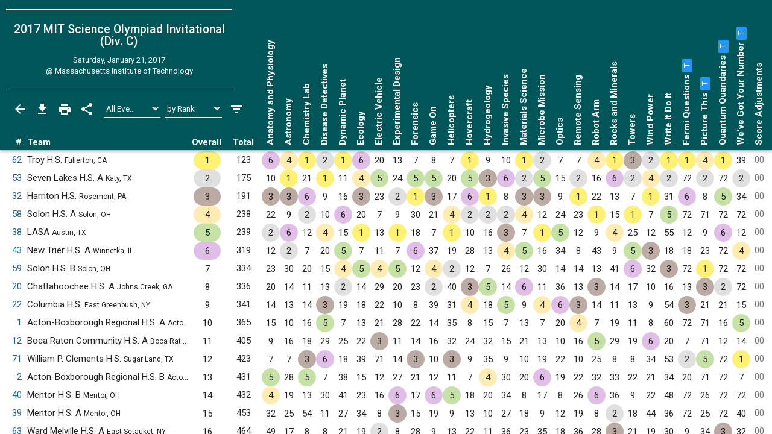

--- FILE ---
content_type: text/html; charset=UTF-8
request_url: https://www.duosmium.org/results/2017-01-21_mit_invitational_c/?team=11
body_size: 20146
content:
<!doctype html> <html lang="en"> <head> <meta charset="utf-8"> <meta http-equiv="x-ua-compatible" content="ie=edge"> <meta name="viewport" content="width=device-width, initial-scale=1, shrink-to-fit=no"> <link href="/main.css" rel="stylesheet"/> <title>2017 MIT Invitational (Div. C) | Duosmium Results</title> <meta property="og:title" content="2017 MIT Invitational (Div. C) | Duosmium Results"/> <meta name="twitter:title" content="2017 MIT Invitational (Div. C) | Duosmium Results"/> <meta name="Description" content="Results for the 2017 MIT Science Olympiad Invitational (Division C) Champion: Troy High School (123 pts) Runner-up: Seven Lakes High School A (175 pts) Total non-exhibition teams: 71"> <meta property="og:description" content="Results for the 2017 MIT Science Olympiad Invitational (Division C) Champion: Troy High School (123 pts) Runner-up: Seven Lakes High School A (175 pts) Total non-exhibition teams: 71"/> <meta name="twitter:description" content="Results for the 2017 MIT Science Olympiad Invitational (Division C) Champion: Troy High School (123 pts) Runner-up: Seven Lakes High School A (175 pts) Total non-exhibition teams: 71"/> <link rel="canonical" href="https://www.duosmium.org/results/2017-01-21_mit_invitational_c/"/> <meta property="og:url" content="https://www.duosmium.org/results/2017-01-21_mit_invitational_c/"/> <meta name="twitter:url" content="https://www.duosmium.org/results/2017-01-21_mit_invitational_c/"/> <meta name="twitter:domain" content="https://www.duosmium.org"/> <meta name="robots" content="index, follow"/> <meta name="googlebot" content="index, follow"/> <meta property="og:locale" content="en_US"/> <meta property="og:type" content="website"/> <meta name="twitter:dnt" content="on"/> <meta name="pinterest" content="nopin"/> <meta name="format-detection" content="telephone=no"/> <meta name="skype_toolbar" content="skype_toolbar_parser_compatible"/> <meta name="twitter:card" content="summary_large_image"/> <meta property="og:image" content="https://www.duosmium.org/images/logos/mit_invitational.png"/> <meta property="og:image:alt" content="Tournament logo"/> <meta name="twitter:image" content="https://www.duosmium.org/images/logos/mit_invitational.png"/> <meta name="twitter:image:alt" content="Tournament logo"/> <link href="/images/favicon.png" rel="icon" type="image/png"/> <link rel="preconnect" href="https://fonts.googleapis.com"> <link rel="preconnect" href="https://fonts.gstatic.com" crossorigin> <link href="https://fonts.googleapis.com/css2?family=Roboto+Mono&family=Roboto+Slab&family=Roboto:ital,wght@0,300;0,400;0,500;0,700;1,400&display=swap" rel="stylesheet"> <style> chrome_annotation { border: 0 !important; } </style> </head> <body> <div class="results-classic-wrapper"> <div class="results-classic-thead-background shadow-sm" style="min-width: 84.5em;"> <div class="results-classic-header" style="width: 84.5em"> <div class="tournament-info"> <h1> 2017 MIT Science Olympiad Invitational (Div. C) </h1> <div class="d-flex justify-content-center mb-1"> </div> <p>Saturday, January 21, 2017</p> <p>@ Massachusetts Institute of Technology</p> </div> <div class="actions"> <a href="/results/" class="js-back-button"> <svg viewBox="0 0 24 24"> <path d="M20 11H7.83l5.59-5.59L12 4l-8 8 8 8 1.41-1.41L7.83 13H20v-2z"/> </svg> </a> <button type="button" data-toggle="modal" data-target="#download-info"> <svg viewBox="0 0 24 24"> <path d="M19 9h-4V3H9v6H5l7 7 7-7zM5 18v2h14v-2H5z"/> </svg> </button> <button type="button" data-toggle="modal" data-target="#print-instructions"> <svg viewBox="0 0 24 24"> <path d="M19 8H5c-1.66 0-3 1.34-3 3v6h4v4h12v-4h4v-6c0-1.66-1.34-3-3-3zm-3 11H8v-5h8v5zm3-7c-.55 0-1-.45-1-1s.45-1 1-1 1 .45 1 1-.45 1-1 1zm-1-9H6v4h12V3z"/> </svg> </button> <button type="button" id="share-button"> <svg viewBox="0 0 24 24"> <path d="M18 16.08c-.76 0-1.44.3-1.96.77L8.91 12.7c.05-.23.09-.46.09-.7s-.04-.47-.09-.7l7.05-4.11c.54.5 1.25.81 2.04.81 1.66 0 3-1.34 3-3s-1.34-3-3-3-3 1.34-3 3c0 .24.04.47.09.7L8.04 9.81C7.5 9.31 6.79 9 6 9c-1.66 0-3 1.34-3 3s1.34 3 3 3c.79 0 1.5-.31 2.04-.81l7.12 4.16c-.05.21-.08.43-.08.65 0 1.61 1.31 2.92 2.92 2.92 1.61 0 2.92-1.31 2.92-2.92s-1.31-2.92-2.92-2.92z"/> </svg> </button> <select id="event-select" class="custom-select custom-select-sm" aria-label="Select Event Filter"> <option value="all" selected>All Events</option> <option value="0"> Anatomy and Physiology </option> <option value="1"> Astronomy </option> <option value="2"> Chemistry Lab </option> <option value="3"> Disease Detectives </option> <option value="4"> Dynamic Planet </option> <option value="5"> Ecology </option> <option value="6"> Electric Vehicle </option> <option value="7"> Experimental Design </option> <option value="8"> Forensics </option> <option value="9"> Game On </option> <option value="10"> Helicopters </option> <option value="11"> Hovercraft </option> <option value="12"> Hydrogeology </option> <option value="13"> Invasive Species </option> <option value="14"> Materials Science </option> <option value="15"> Microbe Mission </option> <option value="16"> Optics </option> <option value="17"> Remote Sensing </option> <option value="18"> Robot Arm </option> <option value="19"> Rocks and Minerals </option> <option value="20"> Towers </option> <option value="21"> Wind Power </option> <option value="22"> Write It Do It </option> <option value="23"> Fermi Questions (Trial) </option> <option value="24"> Picture This (Trial) </option> <option value="25"> Quantum Quandaries (Trial) </option> <option value="26"> We&#39;ve Got Your Number (Trial) </option> </select> <select id="sort-select" class="custom-select custom-select-sm" aria-label="Select Sort Method"> <option value="number">by Number</option> <option value="school">by School</option> <option value="state">by State</option> <option value="rank" selected>by Rank</option> </select> <button type="button" data-toggle="modal" data-target="#filters" class="settings"> <svg viewBox="0 0 24 24"> <path d="M10 18h4v-2h-4v2zM3 6v2h18V6H3zm3 7h12v-2H6v2z"/> </svg> </button> </div> <p class="source"> Source: <a href="https://duosmium.org/results/2017-01-21_mit_invitational_c/"> Duosmium Results </a> </p> </div> </div> <table class="results-classic table-hover" data-reverse="false"> <colgroup> <col> <col> <col> <col> <col> </colgroup> <colgroup class="event-columns"> <col> <col> <col> <col> <col> <col> <col> <col> <col> <col> <col> <col> <col> <col> <col> <col> <col> <col> <col> <col> <col> <col> <col> <col> <col> <col> <col> <col> </colgroup> <thead> <tr> <th class="number">#</th> <th class="team">Team</th> <th class="event-points-focus"> <div></div> </th> <th class="rank"> <div>Overall</div> </th> <th class="total-points">Total</th> <th class="event-points" data-event-name="anatomy-and-physiology"> <span class="updated-event-dot" style="display: none;">&bull;</span> Anatomy and Physiology </th> <th class="event-points" data-event-name="astronomy"> <span class="updated-event-dot" style="display: none;">&bull;</span> Astronomy </th> <th class="event-points" data-event-name="chemistry-lab"> <span class="updated-event-dot" style="display: none;">&bull;</span> Chemistry Lab </th> <th class="event-points" data-event-name="disease-detectives"> <span class="updated-event-dot" style="display: none;">&bull;</span> Disease Detectives </th> <th class="event-points" data-event-name="dynamic-planet"> <span class="updated-event-dot" style="display: none;">&bull;</span> Dynamic Planet </th> <th class="event-points" data-event-name="ecology"> <span class="updated-event-dot" style="display: none;">&bull;</span> Ecology </th> <th class="event-points" data-event-name="electric-vehicle"> <span class="updated-event-dot" style="display: none;">&bull;</span> Electric Vehicle </th> <th class="event-points" data-event-name="experimental-design"> <span class="updated-event-dot" style="display: none;">&bull;</span> Experimental Design </th> <th class="event-points" data-event-name="forensics"> <span class="updated-event-dot" style="display: none;">&bull;</span> Forensics </th> <th class="event-points" data-event-name="game-on"> <span class="updated-event-dot" style="display: none;">&bull;</span> Game On </th> <th class="event-points" data-event-name="helicopters"> <span class="updated-event-dot" style="display: none;">&bull;</span> Helicopters </th> <th class="event-points" data-event-name="hovercraft"> <span class="updated-event-dot" style="display: none;">&bull;</span> Hovercraft </th> <th class="event-points" data-event-name="hydrogeology"> <span class="updated-event-dot" style="display: none;">&bull;</span> Hydrogeology </th> <th class="event-points" data-event-name="invasive-species"> <span class="updated-event-dot" style="display: none;">&bull;</span> Invasive Species </th> <th class="event-points" data-event-name="materials-science"> <span class="updated-event-dot" style="display: none;">&bull;</span> Materials Science </th> <th class="event-points" data-event-name="microbe-mission"> <span class="updated-event-dot" style="display: none;">&bull;</span> Microbe Mission </th> <th class="event-points" data-event-name="optics"> <span class="updated-event-dot" style="display: none;">&bull;</span> Optics </th> <th class="event-points" data-event-name="remote-sensing"> <span class="updated-event-dot" style="display: none;">&bull;</span> Remote Sensing </th> <th class="event-points" data-event-name="robot-arm"> <span class="updated-event-dot" style="display: none;">&bull;</span> Robot Arm </th> <th class="event-points" data-event-name="rocks-and-minerals"> <span class="updated-event-dot" style="display: none;">&bull;</span> Rocks and Minerals </th> <th class="event-points" data-event-name="towers"> <span class="updated-event-dot" style="display: none;">&bull;</span> Towers </th> <th class="event-points" data-event-name="wind-power"> <span class="updated-event-dot" style="display: none;">&bull;</span> Wind Power </th> <th class="event-points" data-event-name="write-it-do-it"> <span class="updated-event-dot" style="display: none;">&bull;</span> Write It Do It </th> <th class="event-points" data-event-name="fermi-questions"> <span class="updated-event-dot" style="display: none;">&bull;</span> Fermi Questions <a tabindex="0" role="button" data-toggle="popover" data-trigger="focus" title="Trial Event" data-content="Placings in this event did not count towards total team score"> <span class="badge badge-info"> <small>T</small> </span> </a> </th> <th class="event-points" data-event-name="picture-this"> <span class="updated-event-dot" style="display: none;">&bull;</span> Picture This <a tabindex="0" role="button" data-toggle="popover" data-trigger="focus" title="Trial Event" data-content="Placings in this event did not count towards total team score"> <span class="badge badge-info"> <small>T</small> </span> </a> </th> <th class="event-points" data-event-name="quantum-quandaries"> <span class="updated-event-dot" style="display: none;">&bull;</span> Quantum Quandaries <a tabindex="0" role="button" data-toggle="popover" data-trigger="focus" title="Trial Event" data-content="Placings in this event did not count towards total team score"> <span class="badge badge-info"> <small>T</small> </span> </a> </th> <th class="event-points" data-event-name="we-ve-got-your-number"> <span class="updated-event-dot" style="display: none;">&bull;</span> We&#39;ve Got Your Number <a tabindex="0" role="button" data-toggle="popover" data-trigger="focus" title="Trial Event" data-content="Placings in this event did not count towards total team score"> <span class="badge badge-info"> <small>T</small> </span> </a> </th> <th class="team-penalties">Score Adjustments</th> </tr> </thead> <tbody> <tr data-team-number="62" data-school="Troy High School (Fullerton, CA)" data-team-name="Troy High School (Fullerton, CA)" data-state="CA"> <td class="number"> <a href="?team=62" data-toggle="modal" data-target="#team-detail"> 62 </a> </td> <td class="team" data-dq="false" data-ex="false"> Troy H.S. <small>Fullerton, CA</small> </td> <td class="event-points-focus" data-points=""> <div></div> </td> <td class="rank" data-points="1" data-trophy="1" data-o-trophy="1" data-o-points="1" data-o-sup-tag="" > <div>1</div> </td> <td class="total-points" data-o-points="123"> <div>123</div> </td> <td class="event-points" data-medals="6" data-raw-points="6" data-true-points="6" data-notes="" data-points="6" data-place="6" data-ignore="false" data-sortable-place="6"> <div>6</div> </td> <td class="event-points" data-medals="4" data-raw-points="4" data-true-points="4" data-notes="" data-points="4" data-place="4" data-ignore="false" data-sortable-place="4"> <div>4</div> </td> <td class="event-points" data-medals="1" data-raw-points="1" data-true-points="1" data-notes="" data-points="1" data-place="1" data-ignore="false" data-sortable-place="1"> <div>1</div> </td> <td class="event-points" data-medals="2" data-raw-points="2" data-true-points="2" data-notes="" data-points="2" data-place="2" data-ignore="false" data-sortable-place="2"> <div>2</div> </td> <td class="event-points" data-medals="1" data-raw-points="1" data-true-points="1" data-notes="" data-points="1" data-place="1" data-ignore="false" data-sortable-place="1"> <div>1</div> </td> <td class="event-points" data-medals="6" data-raw-points="6" data-true-points="6" data-notes="" data-points="6" data-place="6" data-ignore="false" data-sortable-place="6"> <div>6</div> </td> <td class="event-points" data-medals="" data-raw-points="20" data-true-points="20" data-notes="" data-points="20" data-place="20" data-ignore="false" data-sortable-place="20"> <div>20</div> </td> <td class="event-points" data-medals="" data-raw-points="13" data-true-points="13" data-notes="" data-points="13" data-place="13" data-ignore="false" data-sortable-place="13"> <div>13</div> </td> <td class="event-points" data-medals="" data-raw-points="7" data-true-points="7" data-notes="" data-points="7" data-place="7" data-ignore="false" data-sortable-place="7"> <div>7</div> </td> <td class="event-points" data-medals="" data-raw-points="8" data-true-points="8" data-notes="" data-points="8" data-place="8" data-ignore="false" data-sortable-place="8"> <div>8</div> </td> <td class="event-points" data-medals="" data-raw-points="7" data-true-points="7" data-notes="" data-points="7" data-place="7" data-ignore="false" data-sortable-place="7"> <div>7</div> </td> <td class="event-points" data-medals="1" data-raw-points="1" data-true-points="1" data-notes="" data-points="1" data-place="1" data-ignore="false" data-sortable-place="1"> <div>1</div> </td> <td class="event-points" data-medals="" data-raw-points="9" data-true-points="9" data-notes="" data-points="9" data-place="9" data-ignore="false" data-sortable-place="9"> <div>9</div> </td> <td class="event-points" data-medals="" data-raw-points="10" data-true-points="10" data-notes="" data-points="10" data-place="10" data-ignore="false" data-sortable-place="10"> <div>10</div> </td> <td class="event-points" data-medals="1" data-raw-points="1" data-true-points="1" data-notes="" data-points="1" data-place="1" data-ignore="false" data-sortable-place="1"> <div>1</div> </td> <td class="event-points" data-medals="2" data-raw-points="2" data-true-points="2" data-notes="" data-points="2" data-place="2" data-ignore="false" data-sortable-place="2"> <div>2</div> </td> <td class="event-points" data-medals="" data-raw-points="7" data-true-points="7" data-notes="" data-points="7" data-place="7" data-ignore="false" data-sortable-place="7"> <div>7</div> </td> <td class="event-points" data-medals="" data-raw-points="7" data-true-points="7" data-notes="" data-points="7" data-place="7" data-ignore="false" data-sortable-place="7"> <div>7</div> </td> <td class="event-points" data-medals="4" data-raw-points="4" data-true-points="4" data-notes="" data-points="4" data-place="4" data-ignore="false" data-sortable-place="4"> <div>4</div> </td> <td class="event-points" data-medals="1" data-raw-points="1" data-true-points="1" data-notes="" data-points="1" data-place="1" data-ignore="false" data-sortable-place="1"> <div>1</div> </td> <td class="event-points" data-medals="3" data-raw-points="3" data-true-points="3" data-notes="" data-points="3" data-place="3" data-ignore="false" data-sortable-place="3"> <div>3</div> </td> <td class="event-points" data-medals="2" data-raw-points="2" data-true-points="2" data-notes="" data-points="2" data-place="2" data-ignore="false" data-sortable-place="2"> <div>2</div> </td> <td class="event-points" data-medals="1" data-raw-points="1" data-true-points="1" data-notes="" data-points="1" data-place="1" data-ignore="false" data-sortable-place="1"> <div>1</div> </td> <td class="event-points" data-medals="1" data-raw-points="1" data-true-points="0" data-notes="Trial event" data-points="1" data-place="1" data-ignore="false" data-sortable-place="1"> <div>1</div> </td> <td class="event-points" data-medals="4" data-raw-points="4" data-true-points="0" data-notes="Trial event" data-points="4" data-place="4" data-ignore="false" data-sortable-place="4"> <div>4</div> </td> <td class="event-points" data-medals="1" data-raw-points="1" data-true-points="0" data-notes="Trial event" data-points="1" data-place="1" data-ignore="false" data-sortable-place="1"> <div>1</div> </td> <td class="event-points" data-medals="" data-raw-points="39" data-true-points="0" data-notes="Trial event" data-points="39" data-place="39" data-ignore="false" data-sortable-place="39"> <div>39</div> </td> <td class="team-penalties text-muted" data-points="0"> <div>00</div> </td> </tr> <tr data-team-number="53" data-school="Seven Lakes High School (Katy, TX)" data-team-name="Seven Lakes High School A (Katy, TX)" data-state="TX"> <td class="number"> <a href="?team=53" data-toggle="modal" data-target="#team-detail"> 53 </a> </td> <td class="team" data-dq="false" data-ex="false"> Seven Lakes H.S. A <small>Katy, TX</small> </td> <td class="event-points-focus" data-points=""> <div></div> </td> <td class="rank" data-points="2" data-trophy="2" data-o-trophy="2" data-o-points="2" data-o-sup-tag="" > <div>2</div> </td> <td class="total-points" data-o-points="175"> <div>175</div> </td> <td class="event-points" data-medals="" data-raw-points="10" data-true-points="10" data-notes="" data-points="10" data-place="10" data-ignore="false" data-sortable-place="10"> <div>10</div> </td> <td class="event-points" data-medals="1" data-raw-points="1" data-true-points="1" data-notes="" data-points="1" data-place="1" data-ignore="false" data-sortable-place="1"> <div>1</div> </td> <td class="event-points" data-medals="" data-raw-points="21" data-true-points="21" data-notes="" data-points="21" data-place="21" data-ignore="false" data-sortable-place="21"> <div>21</div> </td> <td class="event-points" data-medals="1" data-raw-points="1" data-true-points="1" data-notes="" data-points="1" data-place="1" data-ignore="false" data-sortable-place="1"> <div>1</div> </td> <td class="event-points" data-medals="" data-raw-points="11" data-true-points="11" data-notes="" data-points="11" data-place="11" data-ignore="false" data-sortable-place="11"> <div>11</div> </td> <td class="event-points" data-medals="4" data-raw-points="4" data-true-points="4" data-notes="" data-points="4" data-place="4" data-ignore="false" data-sortable-place="4"> <div>4</div> </td> <td class="event-points" data-medals="5" data-raw-points="5" data-true-points="5" data-notes="" data-points="5" data-place="5" data-ignore="false" data-sortable-place="5"> <div>5</div> </td> <td class="event-points" data-medals="" data-raw-points="24" data-true-points="24" data-notes="" data-points="24" data-place="24" data-ignore="false" data-sortable-place="24"> <div>24</div> </td> <td class="event-points" data-medals="5" data-raw-points="5" data-true-points="5" data-notes="" data-points="5" data-place="5" data-ignore="false" data-sortable-place="5"> <div>5</div> </td> <td class="event-points" data-medals="5" data-raw-points="5" data-true-points="5" data-notes="" data-points="5" data-place="5" data-ignore="false" data-sortable-place="5"> <div>5</div> </td> <td class="event-points" data-medals="" data-raw-points="20" data-true-points="20" data-notes="" data-points="20" data-place="20" data-ignore="false" data-sortable-place="20"> <div>20</div> </td> <td class="event-points" data-medals="5" data-raw-points="5" data-true-points="5" data-notes="" data-points="5" data-place="5" data-ignore="false" data-sortable-place="5"> <div>5</div> </td> <td class="event-points" data-medals="3" data-raw-points="3" data-true-points="3" data-notes="" data-points="3" data-place="3" data-ignore="false" data-sortable-place="3"> <div>3</div> </td> <td class="event-points" data-medals="6" data-raw-points="6" data-true-points="6" data-notes="" data-points="6" data-place="6" data-ignore="false" data-sortable-place="6"> <div>6</div> </td> <td class="event-points" data-medals="2" data-raw-points="2" data-true-points="2" data-notes="" data-points="2" data-place="2" data-ignore="false" data-sortable-place="2"> <div>2</div> </td> <td class="event-points" data-medals="5" data-raw-points="5" data-true-points="5" data-notes="" data-points="5" data-place="5" data-ignore="false" data-sortable-place="5"> <div>5</div> </td> <td class="event-points" data-medals="" data-raw-points="15" data-true-points="15" data-notes="" data-points="15" data-place="15" data-ignore="false" data-sortable-place="15"> <div>15</div> </td> <td class="event-points" data-medals="2" data-raw-points="2" data-true-points="2" data-notes="" data-points="2" data-place="2" data-ignore="false" data-sortable-place="2"> <div>2</div> </td> <td class="event-points" data-medals="" data-raw-points="16" data-true-points="16" data-notes="" data-points="16" data-place="16" data-ignore="false" data-sortable-place="16"> <div>16</div> </td> <td class="event-points" data-medals="6" data-raw-points="6" data-true-points="6" data-notes="" data-points="6" data-place="6" data-ignore="false" data-sortable-place="6"> <div>6</div> </td> <td class="event-points" data-medals="2" data-raw-points="2" data-true-points="2" data-notes="" data-points="2" data-place="2" data-ignore="false" data-sortable-place="2"> <div>2</div> </td> <td class="event-points" data-medals="4" data-raw-points="4" data-true-points="4" data-notes="" data-points="4" data-place="4" data-ignore="false" data-sortable-place="4"> <div>4</div> </td> <td class="event-points" data-medals="2" data-raw-points="2" data-true-points="2" data-notes="" data-points="2" data-place="2" data-ignore="false" data-sortable-place="2"> <div>2</div> </td> <td class="event-points" data-medals="" data-raw-points="72" data-true-points="0" data-notes="Trial event, Did not participate" data-points="72" data-place="" data-ignore="false" data-sortable-place="999072"> <div>72</div> </td> <td class="event-points" data-medals="2" data-raw-points="2" data-true-points="0" data-notes="Trial event" data-points="2" data-place="2" data-ignore="false" data-sortable-place="2"> <div>2</div> </td> <td class="event-points" data-medals="" data-raw-points="72" data-true-points="0" data-notes="Trial event, Did not participate" data-points="72" data-place="" data-ignore="false" data-sortable-place="999072"> <div>72</div> </td> <td class="event-points" data-medals="2" data-raw-points="2" data-true-points="0" data-notes="Trial event" data-points="2" data-place="2" data-ignore="false" data-sortable-place="2"> <div>2</div> </td> <td class="team-penalties text-muted" data-points="0"> <div>00</div> </td> </tr> <tr data-team-number="32" data-school="Harriton High School (Rosemont, PA)" data-team-name="Harriton High School (Rosemont, PA)" data-state="PA"> <td class="number"> <a href="?team=32" data-toggle="modal" data-target="#team-detail"> 32 </a> </td> <td class="team" data-dq="false" data-ex="false"> Harriton H.S. <small>Rosemont, PA</small> </td> <td class="event-points-focus" data-points=""> <div></div> </td> <td class="rank" data-points="3" data-trophy="3" data-o-trophy="3" data-o-points="3" data-o-sup-tag="" > <div>3</div> </td> <td class="total-points" data-o-points="191"> <div>191</div> </td> <td class="event-points" data-medals="3" data-raw-points="3" data-true-points="3" data-notes="" data-points="3" data-place="3" data-ignore="false" data-sortable-place="3"> <div>3</div> </td> <td class="event-points" data-medals="3" data-raw-points="3" data-true-points="3" data-notes="" data-points="3" data-place="3" data-ignore="false" data-sortable-place="3"> <div>3</div> </td> <td class="event-points" data-medals="6" data-raw-points="6" data-true-points="6" data-notes="" data-points="6" data-place="6" data-ignore="false" data-sortable-place="6"> <div>6</div> </td> <td class="event-points" data-medals="" data-raw-points="9" data-true-points="9" data-notes="" data-points="9" data-place="9" data-ignore="false" data-sortable-place="9"> <div>9</div> </td> <td class="event-points" data-medals="" data-raw-points="16" data-true-points="16" data-notes="" data-points="16" data-place="16" data-ignore="false" data-sortable-place="16"> <div>16</div> </td> <td class="event-points" data-medals="3" data-raw-points="3" data-true-points="3" data-notes="" data-points="3" data-place="3" data-ignore="false" data-sortable-place="3"> <div>3</div> </td> <td class="event-points" data-medals="" data-raw-points="23" data-true-points="23" data-notes="" data-points="23" data-place="23" data-ignore="false" data-sortable-place="23"> <div>23</div> </td> <td class="event-points" data-medals="2" data-raw-points="2" data-true-points="2" data-notes="" data-points="2" data-place="2" data-ignore="false" data-sortable-place="2"> <div>2</div> </td> <td class="event-points" data-medals="1" data-raw-points="1" data-true-points="1" data-notes="" data-points="1" data-place="1" data-ignore="false" data-sortable-place="1"> <div>1</div> </td> <td class="event-points" data-medals="3" data-raw-points="3" data-true-points="3" data-notes="" data-points="3" data-place="3" data-ignore="false" data-sortable-place="3"> <div>3</div> </td> <td class="event-points" data-medals="" data-raw-points="17" data-true-points="17" data-notes="" data-points="17" data-place="17" data-ignore="false" data-sortable-place="17"> <div>17</div> </td> <td class="event-points" data-medals="6" data-raw-points="6" data-true-points="6" data-notes="" data-points="6" data-place="6" data-ignore="false" data-sortable-place="6"> <div>6</div> </td> <td class="event-points" data-medals="1" data-raw-points="1" data-true-points="1" data-notes="" data-points="1" data-place="1" data-ignore="false" data-sortable-place="1"> <div>1</div> </td> <td class="event-points" data-medals="" data-raw-points="8" data-true-points="8" data-notes="" data-points="8" data-place="8" data-ignore="false" data-sortable-place="8"> <div>8</div> </td> <td class="event-points" data-medals="3" data-raw-points="3" data-true-points="3" data-notes="" data-points="3" data-place="3" data-ignore="false" data-sortable-place="3"> <div>3</div> </td> <td class="event-points" data-medals="3" data-raw-points="3" data-true-points="3" data-notes="" data-points="3" data-place="3" data-ignore="false" data-sortable-place="3"> <div>3</div> </td> <td class="event-points" data-medals="" data-raw-points="9" data-true-points="9" data-notes="" data-points="9" data-place="9" data-ignore="false" data-sortable-place="9"> <div>9</div> </td> <td class="event-points" data-medals="1" data-raw-points="1" data-true-points="1" data-notes="" data-points="1" data-place="1" data-ignore="false" data-sortable-place="1"> <div>1</div> </td> <td class="event-points" data-medals="" data-raw-points="22" data-true-points="22" data-notes="" data-points="22" data-place="22" data-ignore="false" data-sortable-place="22"> <div>22</div> </td> <td class="event-points" data-medals="" data-raw-points="13" data-true-points="13" data-notes="" data-points="13" data-place="13" data-ignore="false" data-sortable-place="13"> <div>13</div> </td> <td class="event-points" data-medals="" data-raw-points="7" data-true-points="7" data-notes="" data-points="7" data-place="7" data-ignore="false" data-sortable-place="7"> <div>7</div> </td> <td class="event-points" data-medals="1" data-raw-points="1" data-true-points="1" data-notes="" data-points="1" data-place="1" data-ignore="false" data-sortable-place="1"> <div>1</div> </td> <td class="event-points" data-medals="" data-raw-points="31" data-true-points="31" data-notes="" data-points="31" data-place="31" data-ignore="false" data-sortable-place="31"> <div>31</div> </td> <td class="event-points" data-medals="6" data-raw-points="6" data-true-points="0" data-notes="Trial event" data-points="6" data-place="6" data-ignore="false" data-sortable-place="6"> <div>6</div> </td> <td class="event-points" data-medals="" data-raw-points="8" data-true-points="0" data-notes="Trial event" data-points="8" data-place="8" data-ignore="false" data-sortable-place="8"> <div>8</div> </td> <td class="event-points" data-medals="5" data-raw-points="5" data-true-points="0" data-notes="Trial event" data-points="5" data-place="5" data-ignore="false" data-sortable-place="5"> <div>5</div> </td> <td class="event-points" data-medals="" data-raw-points="34" data-true-points="0" data-notes="Trial event" data-points="34" data-place="34" data-ignore="false" data-sortable-place="34"> <div>34</div> </td> <td class="team-penalties text-muted" data-points="0"> <div>00</div> </td> </tr> <tr data-team-number="58" data-school="Solon High School (Solon, OH)" data-team-name="Solon High School A (Solon, OH)" data-state="OH"> <td class="number"> <a href="?team=58" data-toggle="modal" data-target="#team-detail"> 58 </a> </td> <td class="team" data-dq="false" data-ex="false"> Solon H.S. A <small>Solon, OH</small> </td> <td class="event-points-focus" data-points=""> <div></div> </td> <td class="rank" data-points="4" data-trophy="4" data-o-trophy="4" data-o-points="4" data-o-sup-tag="" > <div>4</div> </td> <td class="total-points" data-o-points="238"> <div>238</div> </td> <td class="event-points" data-medals="" data-raw-points="22" data-true-points="22" data-notes="" data-points="22" data-place="22" data-ignore="false" data-sortable-place="22"> <div>22</div> </td> <td class="event-points" data-medals="" data-raw-points="9" data-true-points="9" data-notes="" data-points="9" data-place="9" data-ignore="false" data-sortable-place="9"> <div>9</div> </td> <td class="event-points" data-medals="2" data-raw-points="2" data-true-points="2" data-notes="" data-points="2" data-place="2" data-ignore="false" data-sortable-place="2"> <div>2</div> </td> <td class="event-points" data-medals="" data-raw-points="10" data-true-points="10" data-notes="" data-points="10" data-place="10" data-ignore="false" data-sortable-place="10"> <div>10</div> </td> <td class="event-points" data-medals="6" data-raw-points="6" data-true-points="6" data-notes="" data-points="6" data-place="6" data-ignore="false" data-sortable-place="6"> <div>6</div> </td> <td class="event-points" data-medals="" data-raw-points="20" data-true-points="20" data-notes="" data-points="20" data-place="20" data-ignore="false" data-sortable-place="20"> <div>20</div> </td> <td class="event-points" data-medals="" data-raw-points="7" data-true-points="7" data-notes="" data-points="7" data-place="7" data-ignore="false" data-sortable-place="7"> <div>7</div> </td> <td class="event-points" data-medals="" data-raw-points="9" data-true-points="9" data-notes="" data-points="9" data-place="9" data-ignore="false" data-sortable-place="9"> <div>9</div> </td> <td class="event-points" data-medals="" data-raw-points="30" data-true-points="30" data-notes="" data-points="30" data-place="30" data-ignore="false" data-sortable-place="30"> <div>30</div> </td> <td class="event-points" data-medals="" data-raw-points="21" data-true-points="21" data-notes="" data-points="21" data-place="21" data-ignore="false" data-sortable-place="21"> <div>21</div> </td> <td class="event-points" data-medals="4" data-raw-points="4" data-true-points="4" data-notes="" data-points="4" data-place="4" data-ignore="false" data-sortable-place="4"> <div>4</div> </td> <td class="event-points" data-medals="2" data-raw-points="2" data-true-points="2" data-notes="" data-points="2" data-place="2" data-ignore="false" data-sortable-place="2"> <div>2</div> </td> <td class="event-points" data-medals="2" data-raw-points="2" data-true-points="2" data-notes="" data-points="2" data-place="2" data-ignore="false" data-sortable-place="2"> <div>2</div> </td> <td class="event-points" data-medals="2" data-raw-points="2" data-true-points="2" data-notes="" data-points="2" data-place="2" data-ignore="false" data-sortable-place="2"> <div>2</div> </td> <td class="event-points" data-medals="4" data-raw-points="4" data-true-points="4" data-notes="" data-points="4" data-place="4" data-ignore="false" data-sortable-place="4"> <div>4</div> </td> <td class="event-points" data-medals="" data-raw-points="12" data-true-points="12" data-notes="" data-points="12" data-place="12" data-ignore="false" data-sortable-place="12"> <div>12</div> </td> <td class="event-points" data-medals="" data-raw-points="24" data-true-points="24" data-notes="" data-points="24" data-place="24" data-ignore="false" data-sortable-place="24"> <div>24</div> </td> <td class="event-points" data-medals="" data-raw-points="23" data-true-points="23" data-notes="" data-points="23" data-place="23" data-ignore="false" data-sortable-place="23"> <div>23</div> </td> <td class="event-points" data-medals="1" data-raw-points="1" data-true-points="1" data-notes="" data-points="1" data-place="1" data-ignore="false" data-sortable-place="1"> <div>1</div> </td> <td class="event-points" data-medals="" data-raw-points="15" data-true-points="15" data-notes="" data-points="15" data-place="15" data-ignore="false" data-sortable-place="15"> <div>15</div> </td> <td class="event-points" data-medals="1" data-raw-points="1" data-true-points="1" data-notes="" data-points="1" data-place="1" data-ignore="false" data-sortable-place="1"> <div>1</div> </td> <td class="event-points" data-medals="" data-raw-points="7" data-true-points="7" data-notes="" data-points="7" data-place="7" data-ignore="false" data-sortable-place="7"> <div>7</div> </td> <td class="event-points" data-medals="5" data-raw-points="5" data-true-points="5" data-notes="" data-points="5" data-place="5" data-ignore="false" data-sortable-place="5"> <div>5</div> </td> <td class="event-points" data-medals="" data-raw-points="72" data-true-points="0" data-notes="Trial event, Did not participate" data-points="72" data-place="" data-ignore="false" data-sortable-place="999072"> <div>72</div> </td> <td class="event-points" data-medals="" data-raw-points="71" data-true-points="0" data-notes="Trial event, Participation points only" data-points="71" data-place="" data-ignore="false" data-sortable-place="999071"> <div>71</div> </td> <td class="event-points" data-medals="" data-raw-points="72" data-true-points="0" data-notes="Trial event, Did not participate" data-points="72" data-place="" data-ignore="false" data-sortable-place="999072"> <div>72</div> </td> <td class="event-points" data-medals="" data-raw-points="72" data-true-points="0" data-notes="Trial event, Did not participate" data-points="72" data-place="" data-ignore="false" data-sortable-place="999072"> <div>72</div> </td> <td class="team-penalties text-muted" data-points="0"> <div>00</div> </td> </tr> <tr data-team-number="38" data-school="Liberal Arts and Science Academy (Austin, TX)" data-team-name="Liberal Arts and Science Academy (Austin, TX)" data-state="TX"> <td class="number"> <a href="?team=38" data-toggle="modal" data-target="#team-detail"> 38 </a> </td> <td class="team" data-dq="false" data-ex="false"> LASA <small>Austin, TX</small> </td> <td class="event-points-focus" data-points=""> <div></div> </td> <td class="rank" data-points="5" data-trophy="5" data-o-trophy="5" data-o-points="5" data-o-sup-tag="" > <div>5</div> </td> <td class="total-points" data-o-points="239"> <div>239</div> </td> <td class="event-points" data-medals="2" data-raw-points="2" data-true-points="2" data-notes="" data-points="2" data-place="2" data-ignore="false" data-sortable-place="2"> <div>2</div> </td> <td class="event-points" data-medals="6" data-raw-points="6" data-true-points="6" data-notes="" data-points="6" data-place="6" data-ignore="false" data-sortable-place="6"> <div>6</div> </td> <td class="event-points" data-medals="" data-raw-points="12" data-true-points="12" data-notes="" data-points="12" data-place="12" data-ignore="false" data-sortable-place="12"> <div>12</div> </td> <td class="event-points" data-medals="4" data-raw-points="4" data-true-points="4" data-notes="" data-points="4" data-place="4" data-ignore="false" data-sortable-place="4"> <div>4</div> </td> <td class="event-points" data-medals="" data-raw-points="15" data-true-points="15" data-notes="" data-points="15" data-place="15" data-ignore="false" data-sortable-place="15"> <div>15</div> </td> <td class="event-points" data-medals="1" data-raw-points="1" data-true-points="1" data-notes="" data-points="1" data-place="1" data-ignore="false" data-sortable-place="1"> <div>1</div> </td> <td class="event-points" data-medals="" data-raw-points="13" data-true-points="13" data-notes="" data-points="13" data-place="13" data-ignore="false" data-sortable-place="13"> <div>13</div> </td> <td class="event-points" data-medals="1" data-raw-points="1" data-true-points="1" data-notes="" data-points="1" data-place="1" data-ignore="false" data-sortable-place="1"> <div>1</div> </td> <td class="event-points" data-medals="" data-raw-points="18" data-true-points="18" data-notes="" data-points="18" data-place="18" data-ignore="false" data-sortable-place="18"> <div>18</div> </td> <td class="event-points" data-medals="" data-raw-points="7" data-true-points="7" data-notes="" data-points="7" data-place="7" data-ignore="false" data-sortable-place="7"> <div>7</div> </td> <td class="event-points" data-medals="1" data-raw-points="1" data-true-points="1" data-notes="" data-points="1" data-place="1" data-ignore="false" data-sortable-place="1"> <div>1</div> </td> <td class="event-points" data-medals="" data-raw-points="10" data-true-points="10" data-notes="" data-points="10" data-place="10" data-ignore="false" data-sortable-place="10"> <div>10</div> </td> <td class="event-points" data-medals="" data-raw-points="16" data-true-points="16" data-notes="" data-points="16" data-place="16" data-ignore="false" data-sortable-place="16"> <div>16</div> </td> <td class="event-points" data-medals="3" data-raw-points="3" data-true-points="3" data-notes="" data-points="3" data-place="3" data-ignore="false" data-sortable-place="3"> <div>3</div> </td> <td class="event-points" data-medals="" data-raw-points="7" data-true-points="7" data-notes="" data-points="7" data-place="7" data-ignore="false" data-sortable-place="7"> <div>7</div> </td> <td class="event-points" data-medals="1" data-raw-points="1" data-true-points="1" data-notes="" data-points="1" data-place="1" data-ignore="false" data-sortable-place="1"> <div>1</div> </td> <td class="event-points" data-medals="5" data-raw-points="5" data-true-points="5" data-notes="" data-points="5" data-place="5" data-ignore="false" data-sortable-place="5"> <div>5</div> </td> <td class="event-points" data-medals="" data-raw-points="12" data-true-points="12" data-notes="" data-points="12" data-place="12" data-ignore="false" data-sortable-place="12"> <div>12</div> </td> <td class="event-points" data-medals="" data-raw-points="9" data-true-points="9" data-notes="" data-points="9" data-place="9" data-ignore="false" data-sortable-place="9"> <div>9</div> </td> <td class="event-points" data-medals="4" data-raw-points="4" data-true-points="4" data-notes="" data-points="4" data-place="4" data-ignore="false" data-sortable-place="4"> <div>4</div> </td> <td class="event-points" data-medals="" data-raw-points="25" data-true-points="25" data-notes="" data-points="25" data-place="25" data-ignore="false" data-sortable-place="25"> <div>25</div> </td> <td class="event-points" data-medals="" data-raw-points="12" data-true-points="12" data-notes="" data-points="12" data-place="12" data-ignore="false" data-sortable-place="12"> <div>12</div> </td> <td class="event-points" data-medals="" data-raw-points="55" data-true-points="55" data-notes="" data-points="55" data-place="55" data-ignore="false" data-sortable-place="55"> <div>55</div> </td> <td class="event-points" data-medals="" data-raw-points="12" data-true-points="0" data-notes="Trial event" data-points="12" data-place="12" data-ignore="false" data-sortable-place="12"> <div>12</div> </td> <td class="event-points" data-medals="" data-raw-points="9" data-true-points="0" data-notes="Trial event" data-points="9" data-place="9" data-ignore="false" data-sortable-place="9"> <div>9</div> </td> <td class="event-points" data-medals="6" data-raw-points="6" data-true-points="0" data-notes="Trial event" data-points="6" data-place="6" data-ignore="false" data-sortable-place="6"> <div>6</div> </td> <td class="event-points" data-medals="" data-raw-points="12" data-true-points="0" data-notes="Trial event" data-points="12" data-place="12" data-ignore="false" data-sortable-place="12"> <div>12</div> </td> <td class="team-penalties text-muted" data-points="0"> <div>00</div> </td> </tr> <tr data-team-number="43" data-school="New Trier High School (Winnetka, IL)" data-team-name="New Trier High School A (Winnetka, IL)" data-state="IL"> <td class="number"> <a href="?team=43" data-toggle="modal" data-target="#team-detail"> 43 </a> </td> <td class="team" data-dq="false" data-ex="false"> New Trier H.S. A <small>Winnetka, IL</small> </td> <td class="event-points-focus" data-points=""> <div></div> </td> <td class="rank" data-points="6" data-trophy="6" data-o-trophy="6" data-o-points="6" data-o-sup-tag="" > <div>6</div> </td> <td class="total-points" data-o-points="319"> <div>319</div> </td> <td class="event-points" data-medals="" data-raw-points="12" data-true-points="12" data-notes="" data-points="12" data-place="12" data-ignore="false" data-sortable-place="12"> <div>12</div> </td> <td class="event-points" data-medals="2" data-raw-points="2" data-true-points="2" data-notes="" data-points="2" data-place="2" data-ignore="false" data-sortable-place="2"> <div>2</div> </td> <td class="event-points" data-medals="" data-raw-points="7" data-true-points="7" data-notes="" data-points="7" data-place="7" data-ignore="false" data-sortable-place="7"> <div>7</div> </td> <td class="event-points" data-medals="" data-raw-points="20" data-true-points="20" data-notes="" data-points="20" data-place="20" data-ignore="false" data-sortable-place="20"> <div>20</div> </td> <td class="event-points" data-medals="5" data-raw-points="5" data-true-points="5" data-notes="" data-points="5" data-place="5" data-ignore="false" data-sortable-place="5"> <div>5</div> </td> <td class="event-points" data-medals="" data-raw-points="7" data-true-points="7" data-notes="" data-points="7" data-place="7" data-ignore="false" data-sortable-place="7"> <div>7</div> </td> <td class="event-points" data-medals="" data-raw-points="11" data-true-points="11" data-notes="" data-points="11" data-place="11" data-ignore="false" data-sortable-place="11"> <div>11</div> </td> <td class="event-points" data-medals="" data-raw-points="7" data-true-points="7" data-notes="" data-points="7" data-place="7" data-ignore="false" data-sortable-place="7"> <div>7</div> </td> <td class="event-points" data-medals="6" data-raw-points="6" data-true-points="6" data-notes="" data-points="6" data-place="6" data-ignore="false" data-sortable-place="6"> <div>6</div> </td> <td class="event-points" data-medals="" data-raw-points="37" data-true-points="37" data-notes="" data-points="37" data-place="37" data-ignore="false" data-sortable-place="37"> <div>37</div> </td> <td class="event-points" data-medals="" data-raw-points="19" data-true-points="19" data-notes="" data-points="19" data-place="19" data-ignore="false" data-sortable-place="19"> <div>19</div> </td> <td class="event-points" data-medals="" data-raw-points="28" data-true-points="28" data-notes="" data-points="28" data-place="28" data-ignore="false" data-sortable-place="28"> <div>28</div> </td> <td class="event-points" data-medals="" data-raw-points="13" data-true-points="13" data-notes="" data-points="13" data-place="13" data-ignore="false" data-sortable-place="13"> <div>13</div> </td> <td class="event-points" data-medals="4" data-raw-points="4" data-true-points="4" data-notes="" data-points="4" data-place="4" data-ignore="false" data-sortable-place="4"> <div>4</div> </td> <td class="event-points" data-medals="5" data-raw-points="5" data-true-points="5" data-notes="" data-points="5" data-place="5" data-ignore="false" data-sortable-place="5"> <div>5</div> </td> <td class="event-points" data-medals="" data-raw-points="16" data-true-points="16" data-notes="" data-points="16" data-place="16" data-ignore="false" data-sortable-place="16"> <div>16</div> </td> <td class="event-points" data-medals="" data-raw-points="34" data-true-points="34" data-notes="" data-points="34" data-place="34" data-ignore="false" data-sortable-place="34"> <div>34</div> </td> <td class="event-points" data-medals="" data-raw-points="8" data-true-points="8" data-notes="" data-points="8" data-place="8" data-ignore="false" data-sortable-place="8"> <div>8</div> </td> <td class="event-points" data-medals="" data-raw-points="43" data-true-points="43" data-notes="" data-points="43" data-place="43" data-ignore="false" data-sortable-place="43"> <div>43</div> </td> <td class="event-points" data-medals="" data-raw-points="9" data-true-points="9" data-notes="" data-points="9" data-place="9" data-ignore="false" data-sortable-place="9"> <div>9</div> </td> <td class="event-points" data-medals="5" data-raw-points="5" data-true-points="5" data-notes="" data-points="5" data-place="5" data-ignore="false" data-sortable-place="5"> <div>5</div> </td> <td class="event-points" data-medals="3" data-raw-points="3" data-true-points="3" data-notes="" data-points="3" data-place="3" data-ignore="false" data-sortable-place="3"> <div>3</div> </td> <td class="event-points" data-medals="" data-raw-points="18" data-true-points="18" data-notes="" data-points="18" data-place="18" data-ignore="false" data-sortable-place="18"> <div>18</div> </td> <td class="event-points" data-medals="" data-raw-points="18" data-true-points="0" data-notes="Trial event" data-points="18" data-place="18" data-ignore="false" data-sortable-place="18"> <div>18</div> </td> <td class="event-points" data-medals="" data-raw-points="23" data-true-points="0" data-notes="Trial event" data-points="23" data-place="23" data-ignore="false" data-sortable-place="23"> <div>23</div> </td> <td class="event-points" data-medals="" data-raw-points="72" data-true-points="0" data-notes="Trial event, Did not participate" data-points="72" data-place="" data-ignore="false" data-sortable-place="999072"> <div>72</div> </td> <td class="event-points" data-medals="4" data-raw-points="4" data-true-points="0" data-notes="Trial event" data-points="4" data-place="4" data-ignore="false" data-sortable-place="4"> <div>4</div> </td> <td class="team-penalties text-muted" data-points="0"> <div>00</div> </td> </tr> <tr data-team-number="59" data-school="Solon High School (Solon, OH)" data-team-name="Solon High School B (Solon, OH)" data-state="OH"> <td class="number"> <a href="?team=59" data-toggle="modal" data-target="#team-detail"> 59 </a> </td> <td class="team" data-dq="false" data-ex="false"> Solon H.S. B <small>Solon, OH</small> </td> <td class="event-points-focus" data-points=""> <div></div> </td> <td class="rank" data-points="7" data-trophy="" data-o-trophy="false" data-o-points="7" data-o-sup-tag="" > <div>7</div> </td> <td class="total-points" data-o-points="334"> <div>334</div> </td> <td class="event-points" data-medals="" data-raw-points="23" data-true-points="23" data-notes="" data-points="23" data-place="23" data-ignore="false" data-sortable-place="23"> <div>23</div> </td> <td class="event-points" data-medals="" data-raw-points="30" data-true-points="30" data-notes="" data-points="30" data-place="30" data-ignore="false" data-sortable-place="30"> <div>30</div> </td> <td class="event-points" data-medals="" data-raw-points="20" data-true-points="20" data-notes="" data-points="20" data-place="20" data-ignore="false" data-sortable-place="20"> <div>20</div> </td> <td class="event-points" data-medals="" data-raw-points="15" data-true-points="15" data-notes="" data-points="15" data-place="15" data-ignore="false" data-sortable-place="15"> <div>15</div> </td> <td class="event-points" data-medals="4" data-raw-points="4" data-true-points="4" data-notes="" data-points="4" data-place="4" data-ignore="false" data-sortable-place="4"> <div>4</div> </td> <td class="event-points" data-medals="5" data-raw-points="5" data-true-points="5" data-notes="" data-points="5" data-place="5" data-ignore="false" data-sortable-place="5"> <div>5</div> </td> <td class="event-points" data-medals="4" data-raw-points="4" data-true-points="4" data-notes="" data-points="4" data-place="4" data-ignore="false" data-sortable-place="4"> <div>4</div> </td> <td class="event-points" data-medals="5" data-raw-points="5" data-true-points="5" data-notes="" data-points="5" data-place="5" data-ignore="false" data-sortable-place="5"> <div>5</div> </td> <td class="event-points" data-medals="" data-raw-points="12" data-true-points="12" data-notes="" data-points="12" data-place="12" data-ignore="false" data-sortable-place="12"> <div>12</div> </td> <td class="event-points" data-medals="4" data-raw-points="4" data-true-points="4" data-notes="" data-points="4" data-place="4" data-ignore="false" data-sortable-place="4"> <div>4</div> </td> <td class="event-points" data-medals="2" data-raw-points="2" data-true-points="2" data-notes="" data-points="2" data-place="2" data-ignore="false" data-sortable-place="2"> <div>2</div> </td> <td class="event-points" data-medals="" data-raw-points="12" data-true-points="12" data-notes="" data-points="12" data-place="12" data-ignore="false" data-sortable-place="12"> <div>12</div> </td> <td class="event-points" data-medals="" data-raw-points="7" data-true-points="7" data-notes="" data-points="7" data-place="7" data-ignore="false" data-sortable-place="7"> <div>7</div> </td> <td class="event-points" data-medals="" data-raw-points="26" data-true-points="26" data-notes="" data-points="26" data-place="26" data-ignore="false" data-sortable-place="26"> <div>26</div> </td> <td class="event-points" data-medals="" data-raw-points="12" data-true-points="12" data-notes="" data-points="12" data-place="12" data-ignore="false" data-sortable-place="12"> <div>12</div> </td> <td class="event-points" data-medals="" data-raw-points="30" data-true-points="30" data-notes="" data-points="30" data-place="30" data-ignore="false" data-sortable-place="30"> <div>30</div> </td> <td class="event-points" data-medals="" data-raw-points="14" data-true-points="14" data-notes="" data-points="14" data-place="14" data-ignore="false" data-sortable-place="14"> <div>14</div> </td> <td class="event-points" data-medals="" data-raw-points="14" data-true-points="14" data-notes="" data-points="14" data-place="14" data-ignore="false" data-sortable-place="14"> <div>14</div> </td> <td class="event-points" data-medals="" data-raw-points="13" data-true-points="13" data-notes="" data-points="13" data-place="13" data-ignore="false" data-sortable-place="13"> <div>13</div> </td> <td class="event-points" data-medals="" data-raw-points="41" data-true-points="41" data-notes="" data-points="41" data-place="41" data-ignore="false" data-sortable-place="41"> <div>41</div> </td> <td class="event-points" data-medals="6" data-raw-points="6" data-true-points="6" data-notes="" data-points="6" data-place="6" data-ignore="false" data-sortable-place="6"> <div>6</div> </td> <td class="event-points" data-medals="" data-raw-points="32" data-true-points="32" data-notes="" data-points="32" data-place="32" data-ignore="false" data-sortable-place="32"> <div>32</div> </td> <td class="event-points" data-medals="3" data-raw-points="3" data-true-points="3" data-notes="" data-points="3" data-place="3" data-ignore="false" data-sortable-place="3"> <div>3</div> </td> <td class="event-points" data-medals="" data-raw-points="72" data-true-points="0" data-notes="Trial event, Did not participate" data-points="72" data-place="" data-ignore="false" data-sortable-place="999072"> <div>72</div> </td> <td class="event-points" data-medals="1" data-raw-points="1" data-true-points="0" data-notes="Trial event" data-points="1" data-place="1" data-ignore="false" data-sortable-place="1"> <div>1</div> </td> <td class="event-points" data-medals="" data-raw-points="72" data-true-points="0" data-notes="Trial event, Did not participate" data-points="72" data-place="" data-ignore="false" data-sortable-place="999072"> <div>72</div> </td> <td class="event-points" data-medals="" data-raw-points="72" data-true-points="0" data-notes="Trial event, Did not participate" data-points="72" data-place="" data-ignore="false" data-sortable-place="999072"> <div>72</div> </td> <td class="team-penalties text-muted" data-points="0"> <div>00</div> </td> </tr> <tr data-team-number="20" data-school="Chattahoochee High School (Johns Creek, GA)" data-team-name="Chattahoochee High School A (Johns Creek, GA)" data-state="GA"> <td class="number"> <a href="?team=20" data-toggle="modal" data-target="#team-detail"> 20 </a> </td> <td class="team" data-dq="false" data-ex="false"> Chattahoochee H.S. A <small>Johns Creek, GA</small> </td> <td class="event-points-focus" data-points=""> <div></div> </td> <td class="rank" data-points="8" data-trophy="" data-o-trophy="false" data-o-points="8" data-o-sup-tag="" > <div>8</div> </td> <td class="total-points" data-o-points="336"> <div>336</div> </td> <td class="event-points" data-medals="" data-raw-points="20" data-true-points="20" data-notes="" data-points="20" data-place="20" data-ignore="false" data-sortable-place="20"> <div>20</div> </td> <td class="event-points" data-medals="" data-raw-points="14" data-true-points="14" data-notes="" data-points="14" data-place="14" data-ignore="false" data-sortable-place="14"> <div>14</div> </td> <td class="event-points" data-medals="" data-raw-points="11" data-true-points="11" data-notes="" data-points="11" data-place="11" data-ignore="false" data-sortable-place="11"> <div>11</div> </td> <td class="event-points" data-medals="" data-raw-points="13" data-true-points="13" data-notes="" data-points="13" data-place="13" data-ignore="false" data-sortable-place="13"> <div>13</div> </td> <td class="event-points" data-medals="2" data-raw-points="2" data-true-points="2" data-notes="" data-points="2" data-place="2" data-ignore="false" data-sortable-place="2"> <div>2</div> </td> <td class="event-points" data-medals="" data-raw-points="14" data-true-points="14" data-notes="" data-points="14" data-place="14" data-ignore="false" data-sortable-place="14"> <div>14</div> </td> <td class="event-points" data-medals="" data-raw-points="29" data-true-points="29" data-notes="" data-points="29" data-place="29" data-ignore="false" data-sortable-place="29"> <div>29</div> </td> <td class="event-points" data-medals="" data-raw-points="20" data-true-points="20" data-notes="" data-points="20" data-place="20" data-ignore="false" data-sortable-place="20"> <div>20</div> </td> <td class="event-points" data-medals="" data-raw-points="23" data-true-points="23" data-notes="" data-points="23" data-place="23" data-ignore="false" data-sortable-place="23"> <div>23</div> </td> <td class="event-points" data-medals="2" data-raw-points="2" data-true-points="2" data-notes="" data-points="2" data-place="2" data-ignore="false" data-sortable-place="2"> <div>2</div> </td> <td class="event-points" data-medals="" data-raw-points="40" data-true-points="40" data-notes="" data-points="40" data-place="40" data-ignore="false" data-sortable-place="40"> <div>40</div> </td> <td class="event-points" data-medals="3" data-raw-points="3" data-true-points="3" data-notes="" data-points="3" data-place="3" data-ignore="false" data-sortable-place="3"> <div>3</div> </td> <td class="event-points" data-medals="5" data-raw-points="5" data-true-points="5" data-notes="" data-points="5" data-place="5" data-ignore="false" data-sortable-place="5"> <div>5</div> </td> <td class="event-points" data-medals="" data-raw-points="14" data-true-points="14" data-notes="" data-points="14" data-place="14" data-ignore="false" data-sortable-place="14"> <div>14</div> </td> <td class="event-points" data-medals="6" data-raw-points="6" data-true-points="6" data-notes="" data-points="6" data-place="6" data-ignore="false" data-sortable-place="6"> <div>6</div> </td> <td class="event-points" data-medals="" data-raw-points="11" data-true-points="11" data-notes="" data-points="11" data-place="11" data-ignore="false" data-sortable-place="11"> <div>11</div> </td> <td class="event-points" data-medals="" data-raw-points="36" data-true-points="36" data-notes="" data-points="36" data-place="36" data-ignore="false" data-sortable-place="36"> <div>36</div> </td> <td class="event-points" data-medals="" data-raw-points="13" data-true-points="13" data-notes="" data-points="13" data-place="13" data-ignore="false" data-sortable-place="13"> <div>13</div> </td> <td class="event-points" data-medals="3" data-raw-points="3" data-true-points="3" data-notes="" data-points="3" data-place="3" data-ignore="false" data-sortable-place="3"> <div>3</div> </td> <td class="event-points" data-medals="" data-raw-points="14" data-true-points="14" data-notes="" data-points="14" data-place="14" data-ignore="false" data-sortable-place="14"> <div>14</div> </td> <td class="event-points" data-medals="" data-raw-points="17" data-true-points="17" data-notes="" data-points="17" data-place="17" data-ignore="false" data-sortable-place="17"> <div>17</div> </td> <td class="event-points" data-medals="" data-raw-points="10" data-true-points="10" data-notes="" data-points="10" data-place="10" data-ignore="false" data-sortable-place="10"> <div>10</div> </td> <td class="event-points" data-medals="" data-raw-points="16" data-true-points="16" data-notes="" data-points="16" data-place="16" data-ignore="false" data-sortable-place="16"> <div>16</div> </td> <td class="event-points" data-medals="" data-raw-points="13" data-true-points="0" data-notes="Trial event" data-points="13" data-place="13" data-ignore="false" data-sortable-place="13"> <div>13</div> </td> <td class="event-points" data-medals="3" data-raw-points="3" data-true-points="0" data-notes="Trial event" data-points="3" data-place="3" data-ignore="false" data-sortable-place="3"> <div>3</div> </td> <td class="event-points" data-medals="2" data-raw-points="2" data-true-points="0" data-notes="Trial event" data-points="2" data-place="2" data-ignore="false" data-sortable-place="2"> <div>2</div> </td> <td class="event-points" data-medals="" data-raw-points="72" data-true-points="0" data-notes="Trial event, Did not participate" data-points="72" data-place="" data-ignore="false" data-sortable-place="999072"> <div>72</div> </td> <td class="team-penalties text-muted" data-points="0"> <div>00</div> </td> </tr> <tr data-team-number="22" data-school="Columbia High School (East Greenbush, NY)" data-team-name="Columbia High School (East Greenbush, NY)" data-state="NY"> <td class="number"> <a href="?team=22" data-toggle="modal" data-target="#team-detail"> 22 </a> </td> <td class="team" data-dq="false" data-ex="false"> Columbia H.S. <small>East Greenbush, NY</small> </td> <td class="event-points-focus" data-points=""> <div></div> </td> <td class="rank" data-points="9" data-trophy="" data-o-trophy="false" data-o-points="9" data-o-sup-tag="" > <div>9</div> </td> <td class="total-points" data-o-points="341"> <div>341</div> </td> <td class="event-points" data-medals="" data-raw-points="14" data-true-points="14" data-notes="" data-points="14" data-place="14" data-ignore="false" data-sortable-place="14"> <div>14</div> </td> <td class="event-points" data-medals="" data-raw-points="13" data-true-points="13" data-notes="" data-points="13" data-place="13" data-ignore="false" data-sortable-place="13"> <div>13</div> </td> <td class="event-points" data-medals="" data-raw-points="14" data-true-points="14" data-notes="" data-points="14" data-place="14" data-ignore="false" data-sortable-place="14"> <div>14</div> </td> <td class="event-points" data-medals="3" data-raw-points="3" data-true-points="3" data-notes="" data-points="3" data-place="3" data-ignore="false" data-sortable-place="3"> <div>3</div> </td> <td class="event-points" data-medals="" data-raw-points="19" data-true-points="19" data-notes="" data-points="19" data-place="19" data-ignore="false" data-sortable-place="19"> <div>19</div> </td> <td class="event-points" data-medals="" data-raw-points="18" data-true-points="18" data-notes="" data-points="18" data-place="18" data-ignore="false" data-sortable-place="18"> <div>18</div> </td> <td class="event-points" data-medals="" data-raw-points="22" data-true-points="22" data-notes="" data-points="22" data-place="22" data-ignore="false" data-sortable-place="22"> <div>22</div> </td> <td class="event-points" data-medals="" data-raw-points="10" data-true-points="10" data-notes="" data-points="10" data-place="10" data-ignore="false" data-sortable-place="10"> <div>10</div> </td> <td class="event-points" data-medals="" data-raw-points="8" data-true-points="8" data-notes="" data-points="8" data-place="8" data-ignore="false" data-sortable-place="8"> <div>8</div> </td> <td class="event-points" data-medals="" data-raw-points="39" data-true-points="39" data-notes="" data-points="39" data-place="39" data-ignore="false" data-sortable-place="39"> <div>39</div> </td> <td class="event-points" data-medals="" data-raw-points="31" data-true-points="31" data-notes="" data-points="31" data-place="31" data-ignore="false" data-sortable-place="31"> <div>31</div> </td> <td class="event-points" data-medals="4" data-raw-points="4" data-true-points="4" data-notes="" data-points="4" data-place="4" data-ignore="false" data-sortable-place="4"> <div>4</div> </td> <td class="event-points" data-medals="" data-raw-points="18" data-true-points="18" data-notes="" data-points="18" data-place="18" data-ignore="false" data-sortable-place="18"> <div>18</div> </td> <td class="event-points" data-medals="5" data-raw-points="5" data-true-points="5" data-notes="" data-points="5" data-place="5" data-ignore="false" data-sortable-place="5"> <div>5</div> </td> <td class="event-points" data-medals="" data-raw-points="9" data-true-points="9" data-notes="" data-points="9" data-place="9" data-ignore="false" data-sortable-place="9"> <div>9</div> </td> <td class="event-points" data-medals="4" data-raw-points="4" data-true-points="4" data-notes="" data-points="4" data-place="4" data-ignore="false" data-sortable-place="4"> <div>4</div> </td> <td class="event-points" data-medals="6" data-raw-points="6" data-true-points="6" data-notes="" data-points="6" data-place="6" data-ignore="false" data-sortable-place="6"> <div>6</div> </td> <td class="event-points" data-medals="3" data-raw-points="3" data-true-points="3" data-notes="" data-points="3" data-place="3" data-ignore="false" data-sortable-place="3"> <div>3</div> </td> <td class="event-points" data-medals="" data-raw-points="14" data-true-points="14" data-notes="" data-points="14" data-place="14" data-ignore="false" data-sortable-place="14"> <div>14</div> </td> <td class="event-points" data-medals="" data-raw-points="11" data-true-points="11" data-notes="" data-points="11" data-place="11" data-ignore="false" data-sortable-place="11"> <div>11</div> </td> <td class="event-points" data-medals="" data-raw-points="13" data-true-points="13" data-notes="" data-points="13" data-place="13" data-ignore="false" data-sortable-place="13"> <div>13</div> </td> <td class="event-points" data-medals="" data-raw-points="9" data-true-points="9" data-notes="" data-points="9" data-place="9" data-ignore="false" data-sortable-place="9"> <div>9</div> </td> <td class="event-points" data-medals="" data-raw-points="54" data-true-points="54" data-notes="" data-points="54" data-place="54" data-ignore="false" data-sortable-place="54"> <div>54</div> </td> <td class="event-points" data-medals="3" data-raw-points="3" data-true-points="0" data-notes="Trial event" data-points="3" data-place="3" data-ignore="false" data-sortable-place="3"> <div>3</div> </td> <td class="event-points" data-medals="" data-raw-points="21" data-true-points="0" data-notes="Trial event" data-points="21" data-place="21" data-ignore="false" data-sortable-place="21"> <div>21</div> </td> <td class="event-points" data-medals="" data-raw-points="21" data-true-points="0" data-notes="Trial event" data-points="21" data-place="21" data-ignore="false" data-sortable-place="21"> <div>21</div> </td> <td class="event-points" data-medals="" data-raw-points="15" data-true-points="0" data-notes="Trial event" data-points="15" data-place="15" data-ignore="false" data-sortable-place="15"> <div>15</div> </td> <td class="team-penalties text-muted" data-points="0"> <div>00</div> </td> </tr> <tr data-team-number="1" data-school="Acton-Boxborough Regional High School (Acton, MA)" data-team-name="Acton-Boxborough Regional High School A (Acton, MA)" data-state="MA"> <td class="number"> <a href="?team=1" data-toggle="modal" data-target="#team-detail"> 1 </a> </td> <td class="team" data-dq="false" data-ex="false"> Acton-Boxborough Regional H.S. A <small>Acton, MA</small> </td> <td class="event-points-focus" data-points=""> <div></div> </td> <td class="rank" data-points="10" data-trophy="" data-o-trophy="false" data-o-points="10" data-o-sup-tag="" > <div>10</div> </td> <td class="total-points" data-o-points="365"> <div>365</div> </td> <td class="event-points" data-medals="" data-raw-points="15" data-true-points="15" data-notes="" data-points="15" data-place="15" data-ignore="false" data-sortable-place="15"> <div>15</div> </td> <td class="event-points" data-medals="" data-raw-points="10" data-true-points="10" data-notes="" data-points="10" data-place="10" data-ignore="false" data-sortable-place="10"> <div>10</div> </td> <td class="event-points" data-medals="" data-raw-points="16" data-true-points="16" data-notes="" data-points="16" data-place="16" data-ignore="false" data-sortable-place="16"> <div>16</div> </td> <td class="event-points" data-medals="5" data-raw-points="5" data-true-points="5" data-notes="" data-points="5" data-place="5" data-ignore="false" data-sortable-place="5"> <div>5</div> </td> <td class="event-points" data-medals="" data-raw-points="7" data-true-points="7" data-notes="" data-points="7" data-place="7" data-ignore="false" data-sortable-place="7"> <div>7</div> </td> <td class="event-points" data-medals="" data-raw-points="13" data-true-points="13" data-notes="" data-points="13" data-place="13" data-ignore="false" data-sortable-place="13"> <div>13</div> </td> <td class="event-points" data-medals="" data-raw-points="21" data-true-points="21" data-notes="" data-points="21" data-place="21" data-ignore="false" data-sortable-place="21"> <div>21</div> </td> <td class="event-points" data-medals="" data-raw-points="28" data-true-points="28" data-notes="" data-points="28" data-place="28" data-ignore="false" data-sortable-place="28"> <div>28</div> </td> <td class="event-points" data-medals="" data-raw-points="22" data-true-points="22" data-notes="" data-points="22" data-place="22" data-ignore="false" data-sortable-place="22"> <div>22</div> </td> <td class="event-points" data-medals="" data-raw-points="14" data-true-points="14" data-notes="" data-points="14" data-place="14" data-ignore="false" data-sortable-place="14"> <div>14</div> </td> <td class="event-points" data-medals="" data-raw-points="35" data-true-points="35" data-notes="" data-points="35" data-place="35" data-ignore="false" data-sortable-place="35"> <div>35</div> </td> <td class="event-points" data-medals="" data-raw-points="8" data-true-points="8" data-notes="" data-points="8" data-place="8" data-ignore="false" data-sortable-place="8"> <div>8</div> </td> <td class="event-points" data-medals="" data-raw-points="15" data-true-points="15" data-notes="" data-points="15" data-place="15" data-ignore="false" data-sortable-place="15"> <div>15</div> </td> <td class="event-points" data-medals="" data-raw-points="7" data-true-points="7" data-notes="" data-points="7" data-place="7" data-ignore="false" data-sortable-place="7"> <div>7</div> </td> <td class="event-points" data-medals="" data-raw-points="13" data-true-points="13" data-notes="" data-points="13" data-place="13" data-ignore="false" data-sortable-place="13"> <div>13</div> </td> <td class="event-points" data-medals="" data-raw-points="7" data-true-points="7" data-notes="" data-points="7" data-place="7" data-ignore="false" data-sortable-place="7"> <div>7</div> </td> <td class="event-points" data-medals="" data-raw-points="20" data-true-points="20" data-notes="" data-points="20" data-place="20" data-ignore="false" data-sortable-place="20"> <div>20</div> </td> <td class="event-points" data-medals="4" data-raw-points="4" data-true-points="4" data-notes="" data-points="4" data-place="4" data-ignore="false" data-sortable-place="4"> <div>4</div> </td> <td class="event-points" data-medals="" data-raw-points="7" data-true-points="7" data-notes="" data-points="7" data-place="7" data-ignore="false" data-sortable-place="7"> <div>7</div> </td> <td class="event-points" data-medals="" data-raw-points="19" data-true-points="19" data-notes="" data-points="19" data-place="19" data-ignore="false" data-sortable-place="19"> <div>19</div> </td> <td class="event-points" data-medals="" data-raw-points="11" data-true-points="11" data-notes="" data-points="11" data-place="11" data-ignore="false" data-sortable-place="11"> <div>11</div> </td> <td class="event-points" data-medals="" data-raw-points="8" data-true-points="8" data-notes="" data-points="8" data-place="8" data-ignore="false" data-sortable-place="8"> <div>8</div> </td> <td class="event-points" data-medals="" data-raw-points="60" data-true-points="60" data-notes="" data-points="60" data-place="60" data-ignore="false" data-sortable-place="60"> <div>60</div> </td> <td class="event-points" data-medals="" data-raw-points="72" data-true-points="0" data-notes="Trial event, Did not participate" data-points="72" data-place="" data-ignore="false" data-sortable-place="999072"> <div>72</div> </td> <td class="event-points" data-medals="" data-raw-points="71" data-true-points="0" data-notes="Trial event, Participation points only" data-points="71" data-place="" data-ignore="false" data-sortable-place="999071"> <div>71</div> </td> <td class="event-points" data-medals="" data-raw-points="16" data-true-points="0" data-notes="Trial event" data-points="16" data-place="16" data-ignore="false" data-sortable-place="16"> <div>16</div> </td> <td class="event-points" data-medals="5" data-raw-points="5" data-true-points="0" data-notes="Trial event" data-points="5" data-place="5" data-ignore="false" data-sortable-place="5"> <div>5</div> </td> <td class="team-penalties text-muted" data-points="0"> <div>00</div> </td> </tr> <tr data-team-number="12" data-school="Boca Raton Community High School (Boca Raton, FL)" data-team-name="Boca Raton Community High School A (Boca Raton, FL)" data-state="FL"> <td class="number"> <a href="?team=12" data-toggle="modal" data-target="#team-detail"> 12 </a> </td> <td class="team" data-dq="false" data-ex="false"> Boca Raton Community H.S. A <small>Boca Raton, FL</small> </td> <td class="event-points-focus" data-points=""> <div></div> </td> <td class="rank" data-points="11" data-trophy="" data-o-trophy="false" data-o-points="11" data-o-sup-tag="" > <div>11</div> </td> <td class="total-points" data-o-points="405"> <div>405</div> </td> <td class="event-points" data-medals="" data-raw-points="9" data-true-points="9" data-notes="" data-points="9" data-place="9" data-ignore="false" data-sortable-place="9"> <div>9</div> </td> <td class="event-points" data-medals="" data-raw-points="16" data-true-points="16" data-notes="" data-points="16" data-place="16" data-ignore="false" data-sortable-place="16"> <div>16</div> </td> <td class="event-points" data-medals="" data-raw-points="18" data-true-points="18" data-notes="" data-points="18" data-place="18" data-ignore="false" data-sortable-place="18"> <div>18</div> </td> <td class="event-points" data-medals="" data-raw-points="29" data-true-points="29" data-notes="" data-points="29" data-place="29" data-ignore="false" data-sortable-place="29"> <div>29</div> </td> <td class="event-points" data-medals="" data-raw-points="25" data-true-points="25" data-notes="" data-points="25" data-place="25" data-ignore="false" data-sortable-place="25"> <div>25</div> </td> <td class="event-points" data-medals="" data-raw-points="22" data-true-points="22" data-notes="" data-points="22" data-place="22" data-ignore="false" data-sortable-place="22"> <div>22</div> </td> <td class="event-points" data-medals="3" data-raw-points="3" data-true-points="3" data-notes="" data-points="3" data-place="3" data-ignore="false" data-sortable-place="3"> <div>3</div> </td> <td class="event-points" data-medals="" data-raw-points="11" data-true-points="11" data-notes="" data-points="11" data-place="11" data-ignore="false" data-sortable-place="11"> <div>11</div> </td> <td class="event-points" data-medals="" data-raw-points="14" data-true-points="14" data-notes="" data-points="14" data-place="14" data-ignore="false" data-sortable-place="14"> <div>14</div> </td> <td class="event-points" data-medals="" data-raw-points="16" data-true-points="16" data-notes="" data-points="16" data-place="16" data-ignore="false" data-sortable-place="16"> <div>16</div> </td> <td class="event-points" data-medals="" data-raw-points="32" data-true-points="32" data-notes="" data-points="32" data-place="32" data-ignore="false" data-sortable-place="32"> <div>32</div> </td> <td class="event-points" data-medals="" data-raw-points="24" data-true-points="24" data-notes="" data-points="24" data-place="24" data-ignore="false" data-sortable-place="24"> <div>24</div> </td> <td class="event-points" data-medals="" data-raw-points="32" data-true-points="32" data-notes="" data-points="32" data-place="32" data-ignore="false" data-sortable-place="32"> <div>32</div> </td> <td class="event-points" data-medals="" data-raw-points="15" data-true-points="15" data-notes="" data-points="15" data-place="15" data-ignore="false" data-sortable-place="15"> <div>15</div> </td> <td class="event-points" data-medals="" data-raw-points="21" data-true-points="21" data-notes="" data-points="21" data-place="21" data-ignore="false" data-sortable-place="21"> <div>21</div> </td> <td class="event-points" data-medals="" data-raw-points="13" data-true-points="13" data-notes="" data-points="13" data-place="13" data-ignore="false" data-sortable-place="13"> <div>13</div> </td> <td class="event-points" data-medals="" data-raw-points="10" data-true-points="10" data-notes="" data-points="10" data-place="10" data-ignore="false" data-sortable-place="10"> <div>10</div> </td> <td class="event-points" data-medals="" data-raw-points="16" data-true-points="16" data-notes="" data-points="16" data-place="16" data-ignore="false" data-sortable-place="16"> <div>16</div> </td> <td class="event-points" data-medals="5" data-raw-points="5" data-true-points="5" data-notes="" data-points="5" data-place="5" data-ignore="false" data-sortable-place="5"> <div>5</div> </td> <td class="event-points" data-medals="" data-raw-points="29" data-true-points="29" data-notes="" data-points="29" data-place="29" data-ignore="false" data-sortable-place="29"> <div>29</div> </td> <td class="event-points" data-medals="" data-raw-points="19" data-true-points="19" data-notes="" data-points="19" data-place="19" data-ignore="false" data-sortable-place="19"> <div>19</div> </td> <td class="event-points" data-medals="6" data-raw-points="6" data-true-points="6" data-notes="" data-points="6" data-place="6" data-ignore="false" data-sortable-place="6"> <div>6</div> </td> <td class="event-points" data-medals="" data-raw-points="20" data-true-points="20" data-notes="" data-points="20" data-place="20" data-ignore="false" data-sortable-place="20"> <div>20</div> </td> <td class="event-points" data-medals="" data-raw-points="7" data-true-points="0" data-notes="Trial event" data-points="7" data-place="7" data-ignore="false" data-sortable-place="7"> <div>7</div> </td> <td class="event-points" data-medals="" data-raw-points="71" data-true-points="0" data-notes="Trial event, Participation points only" data-points="71" data-place="" data-ignore="false" data-sortable-place="999071"> <div>71</div> </td> <td class="event-points" data-medals="" data-raw-points="12" data-true-points="0" data-notes="Trial event" data-points="12" data-place="12" data-ignore="false" data-sortable-place="12"> <div>12</div> </td> <td class="event-points" data-medals="" data-raw-points="14" data-true-points="0" data-notes="Trial event" data-points="14" data-place="14" data-ignore="false" data-sortable-place="14"> <div>14</div> </td> <td class="team-penalties text-muted" data-points="0"> <div>00</div> </td> </tr> <tr data-team-number="71" data-school="William P. Clements High School (Sugar Land, TX)" data-team-name="William P. Clements High School (Sugar Land, TX)" data-state="TX"> <td class="number"> <a href="?team=71" data-toggle="modal" data-target="#team-detail"> 71 </a> </td> <td class="team" data-dq="false" data-ex="false"> William P. Clements H.S. <small>Sugar Land, TX</small> </td> <td class="event-points-focus" data-points=""> <div></div> </td> <td class="rank" data-points="12" data-trophy="" data-o-trophy="false" data-o-points="12" data-o-sup-tag="" > <div>12</div> </td> <td class="total-points" data-o-points="423"> <div>423</div> </td> <td class="event-points" data-medals="" data-raw-points="7" data-true-points="7" data-notes="" data-points="7" data-place="7" data-ignore="false" data-sortable-place="7"> <div>7</div> </td> <td class="event-points" data-medals="" data-raw-points="7" data-true-points="7" data-notes="" data-points="7" data-place="7" data-ignore="false" data-sortable-place="7"> <div>7</div> </td> <td class="event-points" data-medals="3" data-raw-points="3" data-true-points="3" data-notes="" data-points="3" data-place="3" data-ignore="false" data-sortable-place="3"> <div>3</div> </td> <td class="event-points" data-medals="6" data-raw-points="6" data-true-points="6" data-notes="" data-points="6" data-place="6" data-ignore="false" data-sortable-place="6"> <div>6</div> </td> <td class="event-points" data-medals="" data-raw-points="18" data-true-points="18" data-notes="" data-points="18" data-place="18" data-ignore="false" data-sortable-place="18"> <div>18</div> </td> <td class="event-points" data-medals="" data-raw-points="39" data-true-points="39" data-notes="" data-points="39" data-place="39" data-ignore="false" data-sortable-place="39"> <div>39</div> </td> <td class="event-points" data-medals="" data-raw-points="71" data-true-points="71" data-notes="Participation points only" data-points="71" data-place="" data-ignore="false" data-sortable-place="999071"> <div>71</div> </td> <td class="event-points" data-medals="" data-raw-points="14" data-true-points="14" data-notes="" data-points="14" data-place="14" data-ignore="false" data-sortable-place="14"> <div>14</div> </td> <td class="event-points" data-medals="3" data-raw-points="3" data-true-points="3" data-notes="" data-points="3" data-place="3" data-ignore="false" data-sortable-place="3"> <div>3</div> </td> <td class="event-points" data-medals="" data-raw-points="10" data-true-points="10" data-notes="" data-points="10" data-place="10" data-ignore="false" data-sortable-place="10"> <div>10</div> </td> <td class="event-points" data-medals="3" data-raw-points="3" data-true-points="3" data-notes="" data-points="3" data-place="3" data-ignore="false" data-sortable-place="3"> <div>3</div> </td> <td class="event-points" data-medals="" data-raw-points="9" data-true-points="9" data-notes="" data-points="9" data-place="9" data-ignore="false" data-sortable-place="9"> <div>9</div> </td> <td class="event-points" data-medals="" data-raw-points="35" data-true-points="35" data-notes="" data-points="35" data-place="35" data-ignore="false" data-sortable-place="35"> <div>35</div> </td> <td class="event-points" data-medals="" data-raw-points="9" data-true-points="9" data-notes="" data-points="9" data-place="9" data-ignore="false" data-sortable-place="9"> <div>9</div> </td> <td class="event-points" data-medals="" data-raw-points="10" data-true-points="10" data-notes="" data-points="10" data-place="10" data-ignore="false" data-sortable-place="10"> <div>10</div> </td> <td class="event-points" data-medals="" data-raw-points="19" data-true-points="19" data-notes="" data-points="19" data-place="19" data-ignore="false" data-sortable-place="19"> <div>19</div> </td> <td class="event-points" data-medals="" data-raw-points="22" data-true-points="22" data-notes="" data-points="22" data-place="22" data-ignore="false" data-sortable-place="22"> <div>22</div> </td> <td class="event-points" data-medals="" data-raw-points="10" data-true-points="10" data-notes="" data-points="10" data-place="10" data-ignore="false" data-sortable-place="10"> <div>10</div> </td> <td class="event-points" data-medals="" data-raw-points="25" data-true-points="25" data-notes="" data-points="25" data-place="25" data-ignore="false" data-sortable-place="25"> <div>25</div> </td> <td class="event-points" data-medals="" data-raw-points="8" data-true-points="8" data-notes="" data-points="8" data-place="8" data-ignore="false" data-sortable-place="8"> <div>8</div> </td> <td class="event-points" data-medals="" data-raw-points="8" data-true-points="8" data-notes="" data-points="8" data-place="8" data-ignore="false" data-sortable-place="8"> <div>8</div> </td> <td class="event-points" data-medals="" data-raw-points="34" data-true-points="34" data-notes="" data-points="34" data-place="34" data-ignore="false" data-sortable-place="34"> <div>34</div> </td> <td class="event-points" data-medals="" data-raw-points="53" data-true-points="53" data-notes="" data-points="53" data-place="53" data-ignore="false" data-sortable-place="53"> <div>53</div> </td> <td class="event-points" data-medals="2" data-raw-points="2" data-true-points="0" data-notes="Trial event" data-points="2" data-place="2" data-ignore="false" data-sortable-place="2"> <div>2</div> </td> <td class="event-points" data-medals="5" data-raw-points="5" data-true-points="0" data-notes="Trial event" data-points="5" data-place="5" data-ignore="false" data-sortable-place="5"> <div>5</div> </td> <td class="event-points" data-medals="" data-raw-points="72" data-true-points="0" data-notes="Trial event, Did not participate" data-points="72" data-place="" data-ignore="false" data-sortable-place="999072"> <div>72</div> </td> <td class="event-points" data-medals="1" data-raw-points="1" data-true-points="0" data-notes="Trial event" data-points="1" data-place="1" data-ignore="false" data-sortable-place="1"> <div>1</div> </td> <td class="team-penalties text-muted" data-points="0"> <div>00</div> </td> </tr> <tr data-team-number="2" data-school="Acton-Boxborough Regional High School (Acton, MA)" data-team-name="Acton-Boxborough Regional High School B (Acton, MA)" data-state="MA"> <td class="number"> <a href="?team=2" data-toggle="modal" data-target="#team-detail"> 2 </a> </td> <td class="team" data-dq="false" data-ex="false"> Acton-Boxborough Regional H.S. B <small>Acton, MA</small> </td> <td class="event-points-focus" data-points=""> <div></div> </td> <td class="rank" data-points="13" data-trophy="" data-o-trophy="false" data-o-points="13" data-o-sup-tag="" > <div>13</div> </td> <td class="total-points" data-o-points="431"> <div>431</div> </td> <td class="event-points" data-medals="5" data-raw-points="5" data-true-points="5" data-notes="" data-points="5" data-place="5" data-ignore="false" data-sortable-place="5"> <div>5</div> </td> <td class="event-points" data-medals="" data-raw-points="28" data-true-points="28" data-notes="" data-points="28" data-place="28" data-ignore="false" data-sortable-place="28"> <div>28</div> </td> <td class="event-points" data-medals="5" data-raw-points="5" data-true-points="5" data-notes="" data-points="5" data-place="5" data-ignore="false" data-sortable-place="5"> <div>5</div> </td> <td class="event-points" data-medals="" data-raw-points="7" data-true-points="7" data-notes="" data-points="7" data-place="7" data-ignore="false" data-sortable-place="7"> <div>7</div> </td> <td class="event-points" data-medals="" data-raw-points="38" data-true-points="38" data-notes="" data-points="38" data-place="38" data-ignore="false" data-sortable-place="38"> <div>38</div> </td> <td class="event-points" data-medals="" data-raw-points="15" data-true-points="15" data-notes="" data-points="15" data-place="15" data-ignore="false" data-sortable-place="15"> <div>15</div> </td> <td class="event-points" data-medals="" data-raw-points="12" data-true-points="12" data-notes="" data-points="12" data-place="12" data-ignore="false" data-sortable-place="12"> <div>12</div> </td> <td class="event-points" data-medals="" data-raw-points="27" data-true-points="27" data-notes="" data-points="27" data-place="27" data-ignore="false" data-sortable-place="27"> <div>27</div> </td> <td class="event-points" data-medals="" data-raw-points="21" data-true-points="21" data-notes="" data-points="21" data-place="21" data-ignore="false" data-sortable-place="21"> <div>21</div> </td> <td class="event-points" data-medals="" data-raw-points="12" data-true-points="12" data-notes="" data-points="12" data-place="12" data-ignore="false" data-sortable-place="12"> <div>12</div> </td> <td class="event-points" data-medals="" data-raw-points="11" data-true-points="11" data-notes="" data-points="11" data-place="11" data-ignore="false" data-sortable-place="11"> <div>11</div> </td> <td class="event-points" data-medals="" data-raw-points="7" data-true-points="7" data-notes="" data-points="7" data-place="7" data-ignore="false" data-sortable-place="7"> <div>7</div> </td> <td class="event-points" data-medals="4" data-raw-points="4" data-true-points="4" data-notes="" data-points="4" data-place="4" data-ignore="false" data-sortable-place="4"> <div>4</div> </td> <td class="event-points" data-medals="" data-raw-points="30" data-true-points="30" data-notes="" data-points="30" data-place="30" data-ignore="false" data-sortable-place="30"> <div>30</div> </td> <td class="event-points" data-medals="" data-raw-points="20" data-true-points="20" data-notes="" data-points="20" data-place="20" data-ignore="false" data-sortable-place="20"> <div>20</div> </td> <td class="event-points" data-medals="6" data-raw-points="6" data-true-points="6" data-notes="" data-points="6" data-place="6" data-ignore="false" data-sortable-place="6"> <div>6</div> </td> <td class="event-points" data-medals="" data-raw-points="19" data-true-points="19" data-notes="" data-points="19" data-place="19" data-ignore="false" data-sortable-place="19"> <div>19</div> </td> <td class="event-points" data-medals="" data-raw-points="22" data-true-points="22" data-notes="" data-points="22" data-place="22" data-ignore="false" data-sortable-place="22"> <div>22</div> </td> <td class="event-points" data-medals="" data-raw-points="32" data-true-points="32" data-notes="" data-points="32" data-place="32" data-ignore="false" data-sortable-place="32"> <div>32</div> </td> <td class="event-points" data-medals="" data-raw-points="33" data-true-points="33" data-notes="" data-points="33" data-place="33" data-ignore="false" data-sortable-place="33"> <div>33</div> </td> <td class="event-points" data-medals="" data-raw-points="22" data-true-points="22" data-notes="" data-points="22" data-place="22" data-ignore="false" data-sortable-place="22"> <div>22</div> </td> <td class="event-points" data-medals="" data-raw-points="21" data-true-points="21" data-notes="" data-points="21" data-place="21" data-ignore="false" data-sortable-place="21"> <div>21</div> </td> <td class="event-points" data-medals="" data-raw-points="34" data-true-points="34" data-notes="" data-points="34" data-place="34" data-ignore="false" data-sortable-place="34"> <div>34</div> </td> <td class="event-points" data-medals="" data-raw-points="20" data-true-points="0" data-notes="Trial event" data-points="20" data-place="20" data-ignore="false" data-sortable-place="20"> <div>20</div> </td> <td class="event-points" data-medals="" data-raw-points="71" data-true-points="0" data-notes="Trial event, Participation points only" data-points="71" data-place="" data-ignore="false" data-sortable-place="999071"> <div>71</div> </td> <td class="event-points" data-medals="" data-raw-points="72" data-true-points="0" data-notes="Trial event, Did not participate" data-points="72" data-place="" data-ignore="false" data-sortable-place="999072"> <div>72</div> </td> <td class="event-points" data-medals="" data-raw-points="7" data-true-points="0" data-notes="Trial event" data-points="7" data-place="7" data-ignore="false" data-sortable-place="7"> <div>7</div> </td> <td class="team-penalties text-muted" data-points="0"> <div>00</div> </td> </tr> <tr data-team-number="40" data-school="Mentor High School (Mentor, OH)" data-team-name="Mentor High School B (Mentor, OH)" data-state="OH"> <td class="number"> <a href="?team=40" data-toggle="modal" data-target="#team-detail"> 40 </a> </td> <td class="team" data-dq="false" data-ex="false"> Mentor H.S. B <small>Mentor, OH</small> </td> <td class="event-points-focus" data-points=""> <div></div> </td> <td class="rank" data-points="14" data-trophy="" data-o-trophy="false" data-o-points="14" data-o-sup-tag="" > <div>14</div> </td> <td class="total-points" data-o-points="432"> <div>432</div> </td> <td class="event-points" data-medals="4" data-raw-points="4" data-true-points="4" data-notes="" data-points="4" data-place="4" data-ignore="false" data-sortable-place="4"> <div>4</div> </td> <td class="event-points" data-medals="" data-raw-points="19" data-true-points="19" data-notes="" data-points="19" data-place="19" data-ignore="false" data-sortable-place="19"> <div>19</div> </td> <td class="event-points" data-medals="" data-raw-points="13" data-true-points="13" data-notes="" data-points="13" data-place="13" data-ignore="false" data-sortable-place="13"> <div>13</div> </td> <td class="event-points" data-medals="" data-raw-points="30" data-true-points="30" data-notes="" data-points="30" data-place="30" data-ignore="false" data-sortable-place="30"> <div>30</div> </td> <td class="event-points" data-medals="" data-raw-points="41" data-true-points="41" data-notes="" data-points="41" data-place="41" data-ignore="false" data-sortable-place="41"> <div>41</div> </td> <td class="event-points" data-medals="" data-raw-points="23" data-true-points="23" data-notes="" data-points="23" data-place="23" data-ignore="false" data-sortable-place="23"> <div>23</div> </td> <td class="event-points" data-medals="" data-raw-points="16" data-true-points="16" data-notes="" data-points="16" data-place="16" data-ignore="false" data-sortable-place="16"> <div>16</div> </td> <td class="event-points" data-medals="6" data-raw-points="6" data-true-points="6" data-notes="" data-points="6" data-place="6" data-ignore="false" data-sortable-place="6"> <div>6</div> </td> <td class="event-points" data-medals="" data-raw-points="17" data-true-points="17" data-notes="" data-points="17" data-place="17" data-ignore="false" data-sortable-place="17"> <div>17</div> </td> <td class="event-points" data-medals="6" data-raw-points="6" data-true-points="6" data-notes="" data-points="6" data-place="6" data-ignore="false" data-sortable-place="6"> <div>6</div> </td> <td class="event-points" data-medals="5" data-raw-points="5" data-true-points="5" data-notes="" data-points="5" data-place="5" data-ignore="false" data-sortable-place="5"> <div>5</div> </td> <td class="event-points" data-medals="" data-raw-points="18" data-true-points="18" data-notes="" data-points="18" data-place="18" data-ignore="false" data-sortable-place="18"> <div>18</div> </td> <td class="event-points" data-medals="" data-raw-points="20" data-true-points="20" data-notes="" data-points="20" data-place="20" data-ignore="false" data-sortable-place="20"> <div>20</div> </td> <td class="event-points" data-medals="" data-raw-points="34" data-true-points="34" data-notes="" data-points="34" data-place="34" data-ignore="false" data-sortable-place="34"> <div>34</div> </td> <td class="event-points" data-medals="" data-raw-points="8" data-true-points="8" data-notes="" data-points="8" data-place="8" data-ignore="false" data-sortable-place="8"> <div>8</div> </td> <td class="event-points" data-medals="" data-raw-points="17" data-true-points="17" data-notes="" data-points="17" data-place="17" data-ignore="false" data-sortable-place="17"> <div>17</div> </td> <td class="event-points" data-medals="" data-raw-points="8" data-true-points="8" data-notes="" data-points="8" data-place="8" data-ignore="false" data-sortable-place="8"> <div>8</div> </td> <td class="event-points" data-medals="" data-raw-points="26" data-true-points="26" data-notes="" data-points="26" data-place="26" data-ignore="false" data-sortable-place="26"> <div>26</div> </td> <td class="event-points" data-medals="6" data-raw-points="6" data-true-points="6" data-notes="" data-points="6" data-place="6" data-ignore="false" data-sortable-place="6"> <div>6</div> </td> <td class="event-points" data-medals="" data-raw-points="36" data-true-points="36" data-notes="" data-points="36" data-place="36" data-ignore="false" data-sortable-place="36"> <div>36</div> </td> <td class="event-points" data-medals="" data-raw-points="9" data-true-points="9" data-notes="" data-points="9" data-place="9" data-ignore="false" data-sortable-place="9"> <div>9</div> </td> <td class="event-points" data-medals="" data-raw-points="22" data-true-points="22" data-notes="" data-points="22" data-place="22" data-ignore="false" data-sortable-place="22"> <div>22</div> </td> <td class="event-points" data-medals="" data-raw-points="48" data-true-points="48" data-notes="" data-points="48" data-place="48" data-ignore="false" data-sortable-place="48"> <div>48</div> </td> <td class="event-points" data-medals="" data-raw-points="72" data-true-points="0" data-notes="Trial event, Did not participate" data-points="72" data-place="" data-ignore="false" data-sortable-place="999072"> <div>72</div> </td> <td class="event-points" data-medals="" data-raw-points="26" data-true-points="0" data-notes="Trial event" data-points="26" data-place="26" data-ignore="false" data-sortable-place="26"> <div>26</div> </td> <td class="event-points" data-medals="" data-raw-points="72" data-true-points="0" data-notes="Trial event, Did not participate" data-points="72" data-place="" data-ignore="false" data-sortable-place="999072"> <div>72</div> </td> <td class="event-points" data-medals="" data-raw-points="72" data-true-points="0" data-notes="Trial event, Did not participate" data-points="72" data-place="" data-ignore="false" data-sortable-place="999072"> <div>72</div> </td> <td class="team-penalties text-muted" data-points="0"> <div>00</div> </td> </tr> <tr data-team-number="39" data-school="Mentor High School (Mentor, OH)" data-team-name="Mentor High School A (Mentor, OH)" data-state="OH"> <td class="number"> <a href="?team=39" data-toggle="modal" data-target="#team-detail"> 39 </a> </td> <td class="team" data-dq="false" data-ex="false"> Mentor H.S. A <small>Mentor, OH</small> </td> <td class="event-points-focus" data-points=""> <div></div> </td> <td class="rank" data-points="15" data-trophy="" data-o-trophy="false" data-o-points="15" data-o-sup-tag="" > <div>15</div> </td> <td class="total-points" data-o-points="453"> <div>453</div> </td> <td class="event-points" data-medals="" data-raw-points="32" data-true-points="32" data-notes="" data-points="32" data-place="32" data-ignore="false" data-sortable-place="32"> <div>32</div> </td> <td class="event-points" data-medals="" data-raw-points="25" data-true-points="25" data-notes="" data-points="25" data-place="25" data-ignore="false" data-sortable-place="25"> <div>25</div> </td> <td class="event-points" data-medals="" data-raw-points="54" data-true-points="54" data-notes="" data-points="54" data-place="54" data-ignore="false" data-sortable-place="54"> <div>54</div> </td> <td class="event-points" data-medals="" data-raw-points="11" data-true-points="11" data-notes="" data-points="11" data-place="11" data-ignore="false" data-sortable-place="11"> <div>11</div> </td> <td class="event-points" data-medals="" data-raw-points="27" data-true-points="27" data-notes="" data-points="27" data-place="27" data-ignore="false" data-sortable-place="27"> <div>27</div> </td> <td class="event-points" data-medals="" data-raw-points="34" data-true-points="34" data-notes="" data-points="34" data-place="34" data-ignore="false" data-sortable-place="34"> <div>34</div> </td> <td class="event-points" data-medals="" data-raw-points="8" data-true-points="8" data-notes="" data-points="8" data-place="8" data-ignore="false" data-sortable-place="8"> <div>8</div> </td> <td class="event-points" data-medals="3" data-raw-points="3" data-true-points="3" data-notes="" data-points="3" data-place="3" data-ignore="false" data-sortable-place="3"> <div>3</div> </td> <td class="event-points" data-medals="" data-raw-points="15" data-true-points="15" data-notes="" data-points="15" data-place="15" data-ignore="false" data-sortable-place="15"> <div>15</div> </td> <td class="event-points" data-medals="" data-raw-points="19" data-true-points="19" data-notes="" data-points="19" data-place="19" data-ignore="false" data-sortable-place="19"> <div>19</div> </td> <td class="event-points" data-medals="" data-raw-points="9" data-true-points="9" data-notes="" data-points="9" data-place="9" data-ignore="false" data-sortable-place="9"> <div>9</div> </td> <td class="event-points" data-medals="" data-raw-points="13" data-true-points="13" data-notes="" data-points="13" data-place="13" data-ignore="false" data-sortable-place="13"> <div>13</div> </td> <td class="event-points" data-medals="" data-raw-points="10" data-true-points="10" data-notes="" data-points="10" data-place="10" data-ignore="false" data-sortable-place="10"> <div>10</div> </td> <td class="event-points" data-medals="" data-raw-points="27" data-true-points="27" data-notes="" data-points="27" data-place="27" data-ignore="false" data-sortable-place="27"> <div>27</div> </td> <td class="event-points" data-medals="" data-raw-points="18" data-true-points="18" data-notes="" data-points="18" data-place="18" data-ignore="false" data-sortable-place="18"> <div>18</div> </td> <td class="event-points" data-medals="" data-raw-points="9" data-true-points="9" data-notes="" data-points="9" data-place="9" data-ignore="false" data-sortable-place="9"> <div>9</div> </td> <td class="event-points" data-medals="" data-raw-points="12" data-true-points="12" data-notes="" data-points="12" data-place="12" data-ignore="false" data-sortable-place="12"> <div>12</div> </td> <td class="event-points" data-medals="" data-raw-points="19" data-true-points="19" data-notes="" data-points="19" data-place="19" data-ignore="false" data-sortable-place="19"> <div>19</div> </td> <td class="event-points" data-medals="" data-raw-points="8" data-true-points="8" data-notes="" data-points="8" data-place="8" data-ignore="false" data-sortable-place="8"> <div>8</div> </td> <td class="event-points" data-medals="2" data-raw-points="2" data-true-points="2" data-notes="" data-points="2" data-place="2" data-ignore="false" data-sortable-place="2"> <div>2</div> </td> <td class="event-points" data-medals="" data-raw-points="18" data-true-points="18" data-notes="" data-points="18" data-place="18" data-ignore="false" data-sortable-place="18"> <div>18</div> </td> <td class="event-points" data-medals="" data-raw-points="44" data-true-points="44" data-notes="" data-points="44" data-place="44" data-ignore="false" data-sortable-place="44"> <div>44</div> </td> <td class="event-points" data-medals="" data-raw-points="36" data-true-points="36" data-notes="" data-points="36" data-place="36" data-ignore="false" data-sortable-place="36"> <div>36</div> </td> <td class="event-points" data-medals="" data-raw-points="72" data-true-points="0" data-notes="Trial event, Did not participate" data-points="72" data-place="" data-ignore="false" data-sortable-place="999072"> <div>72</div> </td> <td class="event-points" data-medals="" data-raw-points="25" data-true-points="0" data-notes="Trial event" data-points="25" data-place="25" data-ignore="false" data-sortable-place="25"> <div>25</div> </td> <td class="event-points" data-medals="" data-raw-points="72" data-true-points="0" data-notes="Trial event, Did not participate" data-points="72" data-place="" data-ignore="false" data-sortable-place="999072"> <div>72</div> </td> <td class="event-points" data-medals="" data-raw-points="40" data-true-points="0" data-notes="Trial event" data-points="40" data-place="40" data-ignore="false" data-sortable-place="40"> <div>40</div> </td> <td class="team-penalties text-muted" data-points="0"> <div>00</div> </td> </tr> <tr data-team-number="63" data-school="Ward Melville High School (East Setauket, NY)" data-team-name="Ward Melville High School A (East Setauket, NY)" data-state="NY"> <td class="number"> <a href="?team=63" data-toggle="modal" data-target="#team-detail"> 63 </a> </td> <td class="team" data-dq="false" data-ex="false"> Ward Melville H.S. A <small>East Setauket, NY</small> </td> <td class="event-points-focus" data-points=""> <div></div> </td> <td class="rank" data-points="16" data-trophy="" data-o-trophy="false" data-o-points="16" data-o-sup-tag="" > <div>16</div> </td> <td class="total-points" data-o-points="464"> <div>464</div> </td> <td class="event-points" data-medals="" data-raw-points="49" data-true-points="49" data-notes="" data-points="49" data-place="49" data-ignore="false" data-sortable-place="49"> <div>49</div> </td> <td class="event-points" data-medals="" data-raw-points="17" data-true-points="17" data-notes="" data-points="17" data-place="17" data-ignore="false" data-sortable-place="17"> <div>17</div> </td> <td class="event-points" data-medals="" data-raw-points="8" data-true-points="8" data-notes="" data-points="8" data-place="8" data-ignore="false" data-sortable-place="8"> <div>8</div> </td> <td class="event-points" data-medals="" data-raw-points="8" data-true-points="8" data-notes="" data-points="8" data-place="8" data-ignore="false" data-sortable-place="8"> <div>8</div> </td> <td class="event-points" data-medals="" data-raw-points="21" data-true-points="21" data-notes="" data-points="21" data-place="21" data-ignore="false" data-sortable-place="21"> <div>21</div> </td> <td class="event-points" data-medals="" data-raw-points="19" data-true-points="19" data-notes="" data-points="19" data-place="19" data-ignore="false" data-sortable-place="19"> <div>19</div> </td> <td class="event-points" data-medals="2" data-raw-points="2" data-true-points="2" data-notes="" data-points="2" data-place="2" data-ignore="false" data-sortable-place="2"> <div>2</div> </td> <td class="event-points" data-medals="" data-raw-points="8" data-true-points="8" data-notes="" data-points="8" data-place="8" data-ignore="false" data-sortable-place="8"> <div>8</div> </td> <td class="event-points" data-medals="" data-raw-points="28" data-true-points="28" data-notes="" data-points="28" data-place="28" data-ignore="false" data-sortable-place="28"> <div>28</div> </td> <td class="event-points" data-medals="" data-raw-points="9" data-true-points="9" data-notes="" data-points="9" data-place="9" data-ignore="false" data-sortable-place="9"> <div>9</div> </td> <td class="event-points" data-medals="" data-raw-points="13" data-true-points="13" data-notes="" data-points="13" data-place="13" data-ignore="false" data-sortable-place="13"> <div>13</div> </td> <td class="event-points" data-medals="" data-raw-points="22" data-true-points="22" data-notes="" data-points="22" data-place="22" data-ignore="false" data-sortable-place="22"> <div>22</div> </td> <td class="event-points" data-medals="" data-raw-points="11" data-true-points="11" data-notes="" data-points="11" data-place="11" data-ignore="false" data-sortable-place="11"> <div>11</div> </td> <td class="event-points" data-medals="" data-raw-points="36" data-true-points="36" data-notes="" data-points="36" data-place="36" data-ignore="false" data-sortable-place="36"> <div>36</div> </td> <td class="event-points" data-medals="" data-raw-points="23" data-true-points="23" data-notes="" data-points="23" data-place="23" data-ignore="false" data-sortable-place="23"> <div>23</div> </td> <td class="event-points" data-medals="" data-raw-points="35" data-true-points="35" data-notes="" data-points="35" data-place="35" data-ignore="false" data-sortable-place="35"> <div>35</div> </td> <td class="event-points" data-medals="" data-raw-points="18" data-true-points="18" data-notes="" data-points="18" data-place="18" data-ignore="false" data-sortable-place="18"> <div>18</div> </td> <td class="event-points" data-medals="" data-raw-points="36" data-true-points="36" data-notes="" data-points="36" data-place="36" data-ignore="false" data-sortable-place="36"> <div>36</div> </td> <td class="event-points" data-medals="" data-raw-points="28" data-true-points="28" data-notes="" data-points="28" data-place="28" data-ignore="false" data-sortable-place="28"> <div>28</div> </td> <td class="event-points" data-medals="3" data-raw-points="3" data-true-points="3" data-notes="" data-points="3" data-place="3" data-ignore="false" data-sortable-place="3"> <div>3</div> </td> <td class="event-points" data-medals="" data-raw-points="21" data-true-points="21" data-notes="" data-points="21" data-place="21" data-ignore="false" data-sortable-place="21"> <div>21</div> </td> <td class="event-points" data-medals="" data-raw-points="19" data-true-points="19" data-notes="" data-points="19" data-place="19" data-ignore="false" data-sortable-place="19"> <div>19</div> </td> <td class="event-points" data-medals="" data-raw-points="30" data-true-points="30" data-notes="" data-points="30" data-place="30" data-ignore="false" data-sortable-place="30"> <div>30</div> </td> <td class="event-points" data-medals="" data-raw-points="9" data-true-points="0" data-notes="Trial event" data-points="9" data-place="9" data-ignore="false" data-sortable-place="9"> <div>9</div> </td> <td class="event-points" data-medals="" data-raw-points="34" data-true-points="0" data-notes="Trial event" data-points="34" data-place="34" data-ignore="false" data-sortable-place="34"> <div>34</div> </td> <td class="event-points" data-medals="3" data-raw-points="3" data-true-points="0" data-notes="Trial event" data-points="3" data-place="3" data-ignore="false" data-sortable-place="3"> <div>3</div> </td> <td class="event-points" data-medals="" data-raw-points="32" data-true-points="0" data-notes="Trial event" data-points="32" data-place="32" data-ignore="false" data-sortable-place="32"> <div>32</div> </td> <td class="team-penalties text-muted" data-points="0"> <div>00</div> </td> </tr> <tr data-team-number="17" data-school="Brookwood High School (Snellville, GA)" data-team-name="Brookwood High School A (Snellville, GA)" data-state="GA"> <td class="number"> <a href="?team=17" data-toggle="modal" data-target="#team-detail"> 17 </a> </td> <td class="team" data-dq="false" data-ex="false"> Brookwood H.S. A <small>Snellville, GA</small> </td> <td class="event-points-focus" data-points=""> <div></div> </td> <td class="rank" data-points="17" data-trophy="" data-o-trophy="false" data-o-points="17" data-o-sup-tag="" > <div>17</div> </td> <td class="total-points" data-o-points="472"> <div>472</div> </td> <td class="event-points" data-medals="" data-raw-points="18" data-true-points="18" data-notes="" data-points="18" data-place="18" data-ignore="false" data-sortable-place="18"> <div>18</div> </td> <td class="event-points" data-medals="" data-raw-points="22" data-true-points="22" data-notes="" data-points="22" data-place="22" data-ignore="false" data-sortable-place="22"> <div>22</div> </td> <td class="event-points" data-medals="4" data-raw-points="4" data-true-points="4" data-notes="" data-points="4" data-place="4" data-ignore="false" data-sortable-place="4"> <div>4</div> </td> <td class="event-points" data-medals="" data-raw-points="12" data-true-points="12" data-notes="" data-points="12" data-place="12" data-ignore="false" data-sortable-place="12"> <div>12</div> </td> <td class="event-points" data-medals="" data-raw-points="44" data-true-points="44" data-notes="" data-points="44" data-place="44" data-ignore="false" data-sortable-place="44"> <div>44</div> </td> <td class="event-points" data-medals="" data-raw-points="12" data-true-points="12" data-notes="" data-points="12" data-place="12" data-ignore="false" data-sortable-place="12"> <div>12</div> </td> <td class="event-points" data-medals="" data-raw-points="9" data-true-points="9" data-notes="" data-points="9" data-place="9" data-ignore="false" data-sortable-place="9"> <div>9</div> </td> <td class="event-points" data-medals="" data-raw-points="15" data-true-points="15" data-notes="" data-points="15" data-place="15" data-ignore="false" data-sortable-place="15"> <div>15</div> </td> <td class="event-points" data-medals="" data-raw-points="11" data-true-points="11" data-notes="" data-points="11" data-place="11" data-ignore="false" data-sortable-place="11"> <div>11</div> </td> <td class="event-points" data-medals="" data-raw-points="65" data-true-points="65" data-notes="" data-points="65" data-place="65" data-ignore="false" data-sortable-place="65"> <div>65</div> </td> <td class="event-points" data-medals="" data-raw-points="45" data-true-points="45" data-notes="" data-points="45" data-place="45" data-ignore="false" data-sortable-place="45"> <div>45</div> </td> <td class="event-points" data-medals="" data-raw-points="15" data-true-points="15" data-notes="" data-points="15" data-place="15" data-ignore="false" data-sortable-place="15"> <div>15</div> </td> <td class="event-points" data-medals="" data-raw-points="8" data-true-points="8" data-notes="" data-points="8" data-place="8" data-ignore="false" data-sortable-place="8"> <div>8</div> </td> <td class="event-points" data-medals="1" data-raw-points="1" data-true-points="1" data-notes="" data-points="1" data-place="1" data-ignore="false" data-sortable-place="1"> <div>1</div> </td> <td class="event-points" data-medals="" data-raw-points="29" data-true-points="29" data-notes="" data-points="29" data-place="29" data-ignore="false" data-sortable-place="29"> <div>29</div> </td> <td class="event-points" data-medals="" data-raw-points="21" data-true-points="21" data-notes="" data-points="21" data-place="21" data-ignore="false" data-sortable-place="21"> <div>21</div> </td> <td class="event-points" data-medals="2" data-raw-points="2" data-true-points="2" data-notes="" data-points="2" data-place="2" data-ignore="false" data-sortable-place="2"> <div>2</div> </td> <td class="event-points" data-medals="" data-raw-points="21" data-true-points="21" data-notes="" data-points="21" data-place="21" data-ignore="false" data-sortable-place="21"> <div>21</div> </td> <td class="event-points" data-medals="" data-raw-points="38" data-true-points="38" data-notes="" data-points="38" data-place="38" data-ignore="false" data-sortable-place="38"> <div>38</div> </td> <td class="event-points" data-medals="" data-raw-points="17" data-true-points="17" data-notes="" data-points="17" data-place="17" data-ignore="false" data-sortable-place="17"> <div>17</div> </td> <td class="event-points" data-medals="" data-raw-points="32" data-true-points="32" data-notes="" data-points="32" data-place="32" data-ignore="false" data-sortable-place="32"> <div>32</div> </td> <td class="event-points" data-medals="5" data-raw-points="5" data-true-points="5" data-notes="" data-points="5" data-place="5" data-ignore="false" data-sortable-place="5"> <div>5</div> </td> <td class="event-points" data-medals="" data-raw-points="26" data-true-points="26" data-notes="" data-points="26" data-place="26" data-ignore="false" data-sortable-place="26"> <div>26</div> </td> <td class="event-points" data-medals="" data-raw-points="72" data-true-points="0" data-notes="Trial event, Did not participate" data-points="72" data-place="" data-ignore="false" data-sortable-place="999072"> <div>72</div> </td> <td class="event-points" data-medals="" data-raw-points="19" data-true-points="0" data-notes="Trial event" data-points="19" data-place="19" data-ignore="false" data-sortable-place="19"> <div>19</div> </td> <td class="event-points" data-medals="" data-raw-points="72" data-true-points="0" data-notes="Trial event, Did not participate" data-points="72" data-place="" data-ignore="false" data-sortable-place="999072"> <div>72</div> </td> <td class="event-points" data-medals="" data-raw-points="72" data-true-points="0" data-notes="Trial event, Did not participate" data-points="72" data-place="" data-ignore="false" data-sortable-place="999072"> <div>72</div> </td> <td class="team-penalties text-muted" data-points="0"> <div>00</div> </td> </tr> <tr data-team-number="23" data-school="Conestoga High School (Berwyn, PA)" data-team-name="Conestoga High School A (Berwyn, PA)" data-state="PA"> <td class="number"> <a href="?team=23" data-toggle="modal" data-target="#team-detail"> 23 </a> </td> <td class="team" data-dq="false" data-ex="false"> Conestoga H.S. A <small>Berwyn, PA</small> </td> <td class="event-points-focus" data-points=""> <div></div> </td> <td class="rank" data-points="18" data-trophy="" data-o-trophy="false" data-o-points="18" data-o-sup-tag="" > <div>18</div> </td> <td class="total-points" data-o-points="485"> <div>485</div> </td> <td class="event-points" data-medals="" data-raw-points="26" data-true-points="26" data-notes="" data-points="26" data-place="26" data-ignore="false" data-sortable-place="26"> <div>26</div> </td> <td class="event-points" data-medals="" data-raw-points="11" data-true-points="11" data-notes="" data-points="11" data-place="11" data-ignore="false" data-sortable-place="11"> <div>11</div> </td> <td class="event-points" data-medals="" data-raw-points="40" data-true-points="40" data-notes="" data-points="40" data-place="40" data-ignore="false" data-sortable-place="40"> <div>40</div> </td> <td class="event-points" data-medals="" data-raw-points="31" data-true-points="31" data-notes="" data-points="31" data-place="31" data-ignore="false" data-sortable-place="31"> <div>31</div> </td> <td class="event-points" data-medals="" data-raw-points="10" data-true-points="10" data-notes="" data-points="10" data-place="10" data-ignore="false" data-sortable-place="10"> <div>10</div> </td> <td class="event-points" data-medals="2" data-raw-points="2" data-true-points="2" data-notes="" data-points="2" data-place="2" data-ignore="false" data-sortable-place="2"> <div>2</div> </td> <td class="event-points" data-medals="" data-raw-points="19" data-true-points="19" data-notes="" data-points="19" data-place="19" data-ignore="false" data-sortable-place="19"> <div>19</div> </td> <td class="event-points" data-medals="" data-raw-points="12" data-true-points="12" data-notes="" data-points="12" data-place="12" data-ignore="false" data-sortable-place="12"> <div>12</div> </td> <td class="event-points" data-medals="" data-raw-points="13" data-true-points="13" data-notes="" data-points="13" data-place="13" data-ignore="false" data-sortable-place="13"> <div>13</div> </td> <td class="event-points" data-medals="" data-raw-points="22" data-true-points="22" data-notes="" data-points="22" data-place="22" data-ignore="false" data-sortable-place="22"> <div>22</div> </td> <td class="event-points" data-medals="" data-raw-points="16" data-true-points="16" data-notes="" data-points="16" data-place="16" data-ignore="false" data-sortable-place="16"> <div>16</div> </td> <td class="event-points" data-medals="" data-raw-points="34" data-true-points="34" data-notes="" data-points="34" data-place="34" data-ignore="false" data-sortable-place="34"> <div>34</div> </td> <td class="event-points" data-medals="6" data-raw-points="6" data-true-points="6" data-notes="" data-points="6" data-place="6" data-ignore="false" data-sortable-place="6"> <div>6</div> </td> <td class="event-points" data-medals="" data-raw-points="29" data-true-points="29" data-notes="" data-points="29" data-place="29" data-ignore="false" data-sortable-place="29"> <div>29</div> </td> <td class="event-points" data-medals="" data-raw-points="27" data-true-points="27" data-notes="" data-points="27" data-place="27" data-ignore="false" data-sortable-place="27"> <div>27</div> </td> <td class="event-points" data-medals="" data-raw-points="32" data-true-points="32" data-notes="" data-points="32" data-place="32" data-ignore="false" data-sortable-place="32"> <div>32</div> </td> <td class="event-points" data-medals="" data-raw-points="58" data-true-points="58" data-notes="" data-points="58" data-place="58" data-ignore="false" data-sortable-place="58"> <div>58</div> </td> <td class="event-points" data-medals="" data-raw-points="9" data-true-points="9" data-notes="" data-points="9" data-place="9" data-ignore="false" data-sortable-place="9"> <div>9</div> </td> <td class="event-points" data-medals="" data-raw-points="15" data-true-points="15" data-notes="" data-points="15" data-place="15" data-ignore="false" data-sortable-place="15"> <div>15</div> </td> <td class="event-points" data-medals="" data-raw-points="21" data-true-points="21" data-notes="" data-points="21" data-place="21" data-ignore="false" data-sortable-place="21"> <div>21</div> </td> <td class="event-points" data-medals="" data-raw-points="30" data-true-points="30" data-notes="" data-points="30" data-place="30" data-ignore="false" data-sortable-place="30"> <div>30</div> </td> <td class="event-points" data-medals="" data-raw-points="16" data-true-points="16" data-notes="" data-points="16" data-place="16" data-ignore="false" data-sortable-place="16"> <div>16</div> </td> <td class="event-points" data-medals="6" data-raw-points="6" data-true-points="6" data-notes="" data-points="6" data-place="6" data-ignore="false" data-sortable-place="6"> <div>6</div> </td> <td class="event-points" data-medals="" data-raw-points="72" data-true-points="0" data-notes="Trial event, Did not participate" data-points="72" data-place="" data-ignore="false" data-sortable-place="999072"> <div>72</div> </td> <td class="event-points" data-medals="" data-raw-points="71" data-true-points="0" data-notes="Trial event, Participation points only" data-points="71" data-place="" data-ignore="false" data-sortable-place="999071"> <div>71</div> </td> <td class="event-points" data-medals="" data-raw-points="72" data-true-points="0" data-notes="Trial event, Did not participate" data-points="72" data-place="" data-ignore="false" data-sortable-place="999072"> <div>72</div> </td> <td class="event-points" data-medals="" data-raw-points="72" data-true-points="0" data-notes="Trial event, Did not participate" data-points="72" data-place="" data-ignore="false" data-sortable-place="999072"> <div>72</div> </td> <td class="team-penalties text-muted" data-points="0"> <div>00</div> </td> </tr> <tr data-team-number="29" data-school="Fayetteville-Manlius High School (Manlius, NY)" data-team-name="Fayetteville-Manlius High School (Manlius, NY)" data-state="NY"> <td class="number"> <a href="?team=29" data-toggle="modal" data-target="#team-detail"> 29 </a> </td> <td class="team" data-dq="false" data-ex="false"> Fayetteville-Manlius H.S. <small>Manlius, NY</small> </td> <td class="event-points-focus" data-points=""> <div></div> </td> <td class="rank" data-points="19" data-trophy="" data-o-trophy="false" data-o-points="19" data-o-sup-tag="" > <div>19</div> </td> <td class="total-points" data-o-points="508"> <div>508</div> </td> <td class="event-points" data-medals="" data-raw-points="8" data-true-points="8" data-notes="" data-points="8" data-place="8" data-ignore="false" data-sortable-place="8"> <div>8</div> </td> <td class="event-points" data-medals="5" data-raw-points="5" data-true-points="5" data-notes="" data-points="5" data-place="5" data-ignore="false" data-sortable-place="5"> <div>5</div> </td> <td class="event-points" data-medals="" data-raw-points="10" data-true-points="10" data-notes="" data-points="10" data-place="10" data-ignore="false" data-sortable-place="10"> <div>10</div> </td> <td class="event-points" data-medals="" data-raw-points="34" data-true-points="34" data-notes="" data-points="34" data-place="34" data-ignore="false" data-sortable-place="34"> <div>34</div> </td> <td class="event-points" data-medals="" data-raw-points="31" data-true-points="31" data-notes="" data-points="31" data-place="31" data-ignore="false" data-sortable-place="31"> <div>31</div> </td> <td class="event-points" data-medals="" data-raw-points="10" data-true-points="10" data-notes="" data-points="10" data-place="10" data-ignore="false" data-sortable-place="10"> <div>10</div> </td> <td class="event-points" data-medals="" data-raw-points="33" data-true-points="33" data-notes="" data-points="33" data-place="33" data-ignore="false" data-sortable-place="33"> <div>33</div> </td> <td class="event-points" data-medals="4" data-raw-points="4" data-true-points="4" data-notes="" data-points="4" data-place="4" data-ignore="false" data-sortable-place="4"> <div>4</div> </td> <td class="event-points" data-medals="" data-raw-points="42" data-true-points="42" data-notes="" data-points="42" data-place="42" data-ignore="false" data-sortable-place="42"> <div>42</div> </td> <td class="event-points" data-medals="" data-raw-points="20" data-true-points="20" data-notes="" data-points="20" data-place="20" data-ignore="false" data-sortable-place="20"> <div>20</div> </td> <td class="event-points" data-medals="" data-raw-points="25" data-true-points="25" data-notes="" data-points="25" data-place="25" data-ignore="false" data-sortable-place="25"> <div>25</div> </td> <td class="event-points" data-medals="" data-raw-points="55" data-true-points="55" data-notes="" data-points="55" data-place="55" data-ignore="false" data-sortable-place="55"> <div>55</div> </td> <td class="event-points" data-medals="" data-raw-points="26" data-true-points="26" data-notes="" data-points="26" data-place="26" data-ignore="false" data-sortable-place="26"> <div>26</div> </td> <td class="event-points" data-medals="" data-raw-points="18" data-true-points="18" data-notes="" data-points="18" data-place="18" data-ignore="false" data-sortable-place="18"> <div>18</div> </td> <td class="event-points" data-medals="" data-raw-points="11" data-true-points="11" data-notes="" data-points="11" data-place="11" data-ignore="false" data-sortable-place="11"> <div>11</div> </td> <td class="event-points" data-medals="" data-raw-points="18" data-true-points="18" data-notes="" data-points="18" data-place="18" data-ignore="false" data-sortable-place="18"> <div>18</div> </td> <td class="event-points" data-medals="1" data-raw-points="1" data-true-points="1" data-notes="" data-points="1" data-place="1" data-ignore="false" data-sortable-place="1"> <div>1</div> </td> <td class="event-points" data-medals="" data-raw-points="18" data-true-points="18" data-notes="" data-points="18" data-place="18" data-ignore="false" data-sortable-place="18"> <div>18</div> </td> <td class="event-points" data-medals="" data-raw-points="49" data-true-points="49" data-notes="" data-points="49" data-place="49" data-ignore="false" data-sortable-place="49"> <div>49</div> </td> <td class="event-points" data-medals="" data-raw-points="10" data-true-points="10" data-notes="" data-points="10" data-place="10" data-ignore="false" data-sortable-place="10"> <div>10</div> </td> <td class="event-points" data-medals="" data-raw-points="34" data-true-points="34" data-notes="" data-points="34" data-place="34" data-ignore="false" data-sortable-place="34"> <div>34</div> </td> <td class="event-points" data-medals="" data-raw-points="27" data-true-points="27" data-notes="" data-points="27" data-place="27" data-ignore="false" data-sortable-place="27"> <div>27</div> </td> <td class="event-points" data-medals="" data-raw-points="19" data-true-points="19" data-notes="" data-points="19" data-place="19" data-ignore="false" data-sortable-place="19"> <div>19</div> </td> <td class="event-points" data-medals="4" data-raw-points="4" data-true-points="0" data-notes="Trial event" data-points="4" data-place="4" data-ignore="false" data-sortable-place="4"> <div>4</div> </td> <td class="event-points" data-medals="" data-raw-points="45" data-true-points="0" data-notes="Trial event" data-points="45" data-place="45" data-ignore="false" data-sortable-place="45"> <div>45</div> </td> <td class="event-points" data-medals="4" data-raw-points="4" data-true-points="0" data-notes="Trial event" data-points="4" data-place="4" data-ignore="false" data-sortable-place="4"> <div>4</div> </td> <td class="event-points" data-medals="" data-raw-points="41" data-true-points="0" data-notes="Trial event" data-points="41" data-place="41" data-ignore="false" data-sortable-place="41"> <div>41</div> </td> <td class="team-penalties text-muted" data-points="0"> <div>00</div> </td> </tr> <tr data-team-number="68" data-school="Westlake High School (Westlake, OH)" data-team-name="Westlake High School A (Westlake, OH)" data-state="OH"> <td class="number"> <a href="?team=68" data-toggle="modal" data-target="#team-detail"> 68 </a> </td> <td class="team" data-dq="false" data-ex="false"> Westlake H.S. A <small>Westlake, OH</small> </td> <td class="event-points-focus" data-points=""> <div></div> </td> <td class="rank" data-points="20" data-trophy="" data-o-trophy="false" data-o-points="20" data-o-sup-tag="" > <div>20</div> </td> <td class="total-points" data-o-points="518"> <div>518</div> </td> <td class="event-points" data-medals="" data-raw-points="36" data-true-points="36" data-notes="" data-points="36" data-place="36" data-ignore="false" data-sortable-place="36"> <div>36</div> </td> <td class="event-points" data-medals="" data-raw-points="29" data-true-points="29" data-notes="" data-points="29" data-place="29" data-ignore="false" data-sortable-place="29"> <div>29</div> </td> <td class="event-points" data-medals="" data-raw-points="15" data-true-points="15" data-notes="" data-points="15" data-place="15" data-ignore="false" data-sortable-place="15"> <div>15</div> </td> <td class="event-points" data-medals="" data-raw-points="21" data-true-points="21" data-notes="" data-points="21" data-place="21" data-ignore="false" data-sortable-place="21"> <div>21</div> </td> <td class="event-points" data-medals="" data-raw-points="13" data-true-points="13" data-notes="" data-points="13" data-place="13" data-ignore="false" data-sortable-place="13"> <div>13</div> </td> <td class="event-points" data-medals="" data-raw-points="17" data-true-points="17" data-notes="" data-points="17" data-place="17" data-ignore="false" data-sortable-place="17"> <div>17</div> </td> <td class="event-points" data-medals="" data-raw-points="10" data-true-points="10" data-notes="" data-points="10" data-place="10" data-ignore="false" data-sortable-place="10"> <div>10</div> </td> <td class="event-points" data-medals="" data-raw-points="17" data-true-points="17" data-notes="" data-points="17" data-place="17" data-ignore="false" data-sortable-place="17"> <div>17</div> </td> <td class="event-points" data-medals="" data-raw-points="19" data-true-points="19" data-notes="" data-points="19" data-place="19" data-ignore="false" data-sortable-place="19"> <div>19</div> </td> <td class="event-points" data-medals="" data-raw-points="71" data-true-points="71" data-notes="Participation points only" data-points="71" data-place="" data-ignore="false" data-sortable-place="999071"> <div>71</div> </td> <td class="event-points" data-medals="6" data-raw-points="6" data-true-points="6" data-notes="" data-points="6" data-place="6" data-ignore="false" data-sortable-place="6"> <div>6</div> </td> <td class="event-points" data-medals="" data-raw-points="20" data-true-points="20" data-notes="" data-points="20" data-place="20" data-ignore="false" data-sortable-place="20"> <div>20</div> </td> <td class="event-points" data-medals="" data-raw-points="17" data-true-points="17" data-notes="" data-points="17" data-place="17" data-ignore="false" data-sortable-place="17"> <div>17</div> </td> <td class="event-points" data-medals="" data-raw-points="20" data-true-points="20" data-notes="" data-points="20" data-place="20" data-ignore="false" data-sortable-place="20"> <div>20</div> </td> <td class="event-points" data-medals="" data-raw-points="16" data-true-points="16" data-notes="" data-points="16" data-place="16" data-ignore="false" data-sortable-place="16"> <div>16</div> </td> <td class="event-points" data-medals="" data-raw-points="24" data-true-points="24" data-notes="" data-points="24" data-place="24" data-ignore="false" data-sortable-place="24"> <div>24</div> </td> <td class="event-points" data-medals="3" data-raw-points="3" data-true-points="3" data-notes="" data-points="3" data-place="3" data-ignore="false" data-sortable-place="3"> <div>3</div> </td> <td class="event-points" data-medals="" data-raw-points="31" data-true-points="31" data-notes="" data-points="31" data-place="31" data-ignore="false" data-sortable-place="31"> <div>31</div> </td> <td class="event-points" data-medals="" data-raw-points="20" data-true-points="20" data-notes="" data-points="20" data-place="20" data-ignore="false" data-sortable-place="20"> <div>20</div> </td> <td class="event-points" data-medals="" data-raw-points="30" data-true-points="30" data-notes="" data-points="30" data-place="30" data-ignore="false" data-sortable-place="30"> <div>30</div> </td> <td class="event-points" data-medals="" data-raw-points="36" data-true-points="36" data-notes="" data-points="36" data-place="36" data-ignore="false" data-sortable-place="36"> <div>36</div> </td> <td class="event-points" data-medals="" data-raw-points="43" data-true-points="43" data-notes="" data-points="43" data-place="43" data-ignore="false" data-sortable-place="43"> <div>43</div> </td> <td class="event-points" data-medals="4" data-raw-points="4" data-true-points="4" data-notes="" data-points="4" data-place="4" data-ignore="false" data-sortable-place="4"> <div>4</div> </td> <td class="event-points" data-medals="" data-raw-points="72" data-true-points="0" data-notes="Trial event, Did not participate" data-points="72" data-place="" data-ignore="false" data-sortable-place="999072"> <div>72</div> </td> <td class="event-points" data-medals="" data-raw-points="24" data-true-points="0" data-notes="Trial event" data-points="24" data-place="24" data-ignore="false" data-sortable-place="24"> <div>24</div> </td> <td class="event-points" data-medals="" data-raw-points="22" data-true-points="0" data-notes="Trial event" data-points="22" data-place="22" data-ignore="false" data-sortable-place="22"> <div>22</div> </td> <td class="event-points" data-medals="" data-raw-points="72" data-true-points="0" data-notes="Trial event, Did not participate" data-points="72" data-place="" data-ignore="false" data-sortable-place="999072"> <div>72</div> </td> <td class="team-penalties text-muted" data-points="0"> <div>00</div> </td> </tr> <tr data-team-number="55" data-school="Shady Side Academy Senior School (Pittsburgh, PA)" data-team-name="Shady Side Academy Senior School A (Pittsburgh, PA)" data-state="PA"> <td class="number"> <a href="?team=55" data-toggle="modal" data-target="#team-detail"> 55 </a> </td> <td class="team" data-dq="false" data-ex="false"> Shady Side Academy Senior School A <small>Pittsburgh, PA</small> </td> <td class="event-points-focus" data-points=""> <div></div> </td> <td class="rank" data-points="21" data-trophy="" data-o-trophy="false" data-o-points="21" data-o-sup-tag="" > <div>21</div> </td> <td class="total-points" data-o-points="572"> <div>572</div> </td> <td class="event-points" data-medals="" data-raw-points="17" data-true-points="17" data-notes="" data-points="17" data-place="17" data-ignore="false" data-sortable-place="17"> <div>17</div> </td> <td class="event-points" data-medals="" data-raw-points="21" data-true-points="21" data-notes="" data-points="21" data-place="21" data-ignore="false" data-sortable-place="21"> <div>21</div> </td> <td class="event-points" data-medals="" data-raw-points="49" data-true-points="49" data-notes="" data-points="49" data-place="49" data-ignore="false" data-sortable-place="49"> <div>49</div> </td> <td class="event-points" data-medals="" data-raw-points="42" data-true-points="42" data-notes="" data-points="42" data-place="42" data-ignore="false" data-sortable-place="42"> <div>42</div> </td> <td class="event-points" data-medals="" data-raw-points="23" data-true-points="23" data-notes="" data-points="23" data-place="23" data-ignore="false" data-sortable-place="23"> <div>23</div> </td> <td class="event-points" data-medals="" data-raw-points="43" data-true-points="43" data-notes="" data-points="43" data-place="43" data-ignore="false" data-sortable-place="43"> <div>43</div> </td> <td class="event-points" data-medals="" data-raw-points="18" data-true-points="18" data-notes="" data-points="18" data-place="18" data-ignore="false" data-sortable-place="18"> <div>18</div> </td> <td class="event-points" data-medals="" data-raw-points="22" data-true-points="22" data-notes="" data-points="22" data-place="22" data-ignore="false" data-sortable-place="22"> <div>22</div> </td> <td class="event-points" data-medals="" data-raw-points="16" data-true-points="16" data-notes="" data-points="16" data-place="16" data-ignore="false" data-sortable-place="16"> <div>16</div> </td> <td class="event-points" data-medals="" data-raw-points="15" data-true-points="15" data-notes="" data-points="15" data-place="15" data-ignore="false" data-sortable-place="15"> <div>15</div> </td> <td class="event-points" data-medals="" data-raw-points="34" data-true-points="34" data-notes="" data-points="34" data-place="34" data-ignore="false" data-sortable-place="34"> <div>34</div> </td> <td class="event-points" data-medals="" data-raw-points="23" data-true-points="23" data-notes="" data-points="23" data-place="23" data-ignore="false" data-sortable-place="23"> <div>23</div> </td> <td class="event-points" data-medals="" data-raw-points="30" data-true-points="30" data-notes="" data-points="30" data-place="30" data-ignore="false" data-sortable-place="30"> <div>30</div> </td> <td class="event-points" data-medals="" data-raw-points="16" data-true-points="16" data-notes="" data-points="16" data-place="16" data-ignore="false" data-sortable-place="16"> <div>16</div> </td> <td class="event-points" data-medals="" data-raw-points="33" data-true-points="33" data-notes="" data-points="33" data-place="33" data-ignore="false" data-sortable-place="33"> <div>33</div> </td> <td class="event-points" data-medals="" data-raw-points="14" data-true-points="14" data-notes="" data-points="14" data-place="14" data-ignore="false" data-sortable-place="14"> <div>14</div> </td> <td class="event-points" data-medals="" data-raw-points="47" data-true-points="47" data-notes="" data-points="47" data-place="47" data-ignore="false" data-sortable-place="47"> <div>47</div> </td> <td class="event-points" data-medals="" data-raw-points="28" data-true-points="28" data-notes="" data-points="28" data-place="28" data-ignore="false" data-sortable-place="28"> <div>28</div> </td> <td class="event-points" data-medals="" data-raw-points="33" data-true-points="33" data-notes="" data-points="33" data-place="33" data-ignore="false" data-sortable-place="33"> <div>33</div> </td> <td class="event-points" data-medals="" data-raw-points="16" data-true-points="16" data-notes="" data-points="16" data-place="16" data-ignore="false" data-sortable-place="16"> <div>16</div> </td> <td class="event-points" data-medals="4" data-raw-points="4" data-true-points="4" data-notes="" data-points="4" data-place="4" data-ignore="false" data-sortable-place="4"> <div>4</div> </td> <td class="event-points" data-medals="" data-raw-points="20" data-true-points="20" data-notes="" data-points="20" data-place="20" data-ignore="false" data-sortable-place="20"> <div>20</div> </td> <td class="event-points" data-medals="" data-raw-points="8" data-true-points="8" data-notes="" data-points="8" data-place="8" data-ignore="false" data-sortable-place="8"> <div>8</div> </td> <td class="event-points" data-medals="" data-raw-points="72" data-true-points="0" data-notes="Trial event, Did not participate" data-points="72" data-place="" data-ignore="false" data-sortable-place="999072"> <div>72</div> </td> <td class="event-points" data-medals="" data-raw-points="71" data-true-points="0" data-notes="Trial event, Participation points only" data-points="71" data-place="" data-ignore="false" data-sortable-place="999071"> <div>71</div> </td> <td class="event-points" data-medals="" data-raw-points="72" data-true-points="0" data-notes="Trial event, Did not participate" data-points="72" data-place="" data-ignore="false" data-sortable-place="999072"> <div>72</div> </td> <td class="event-points" data-medals="" data-raw-points="72" data-true-points="0" data-notes="Trial event, Did not participate" data-points="72" data-place="" data-ignore="false" data-sortable-place="999072"> <div>72</div> </td> <td class="team-penalties text-muted" data-points="0"> <div>00</div> </td> </tr> <tr data-team-number="50" data-school="Penncrest High School (Media, PA)" data-team-name="Penncrest High School (Media, PA)" data-state="PA"> <td class="number"> <a href="?team=50" data-toggle="modal" data-target="#team-detail"> 50 </a> </td> <td class="team" data-dq="false" data-ex="false"> Penncrest H.S. <small>Media, PA</small> </td> <td class="event-points-focus" data-points=""> <div></div> </td> <td class="rank" data-points="22" data-trophy="" data-o-trophy="false" data-o-points="22" data-o-sup-tag="" > <div>22</div> </td> <td class="total-points" data-o-points="604"> <div>604</div> </td> <td class="event-points" data-medals="" data-raw-points="34" data-true-points="34" data-notes="" data-points="34" data-place="34" data-ignore="false" data-sortable-place="34"> <div>34</div> </td> <td class="event-points" data-medals="" data-raw-points="26" data-true-points="26" data-notes="" data-points="26" data-place="26" data-ignore="false" data-sortable-place="26"> <div>26</div> </td> <td class="event-points" data-medals="" data-raw-points="42" data-true-points="42" data-notes="" data-points="42" data-place="42" data-ignore="false" data-sortable-place="42"> <div>42</div> </td> <td class="event-points" data-medals="" data-raw-points="18" data-true-points="18" data-notes="" data-points="18" data-place="18" data-ignore="false" data-sortable-place="18"> <div>18</div> </td> <td class="event-points" data-medals="" data-raw-points="24" data-true-points="24" data-notes="" data-points="24" data-place="24" data-ignore="false" data-sortable-place="24"> <div>24</div> </td> <td class="event-points" data-medals="" data-raw-points="44" data-true-points="44" data-notes="" data-points="44" data-place="44" data-ignore="false" data-sortable-place="44"> <div>44</div> </td> <td class="event-points" data-medals="6" data-raw-points="6" data-true-points="6" data-notes="" data-points="6" data-place="6" data-ignore="false" data-sortable-place="6"> <div>6</div> </td> <td class="event-points" data-medals="" data-raw-points="32" data-true-points="32" data-notes="" data-points="32" data-place="32" data-ignore="false" data-sortable-place="32"> <div>32</div> </td> <td class="event-points" data-medals="4" data-raw-points="4" data-true-points="4" data-notes="" data-points="4" data-place="4" data-ignore="false" data-sortable-place="4"> <div>4</div> </td> <td class="event-points" data-medals="1" data-raw-points="1" data-true-points="1" data-notes="" data-points="1" data-place="1" data-ignore="false" data-sortable-place="1"> <div>1</div> </td> <td class="event-points" data-medals="" data-raw-points="39" data-true-points="39" data-notes="" data-points="39" data-place="39" data-ignore="false" data-sortable-place="39"> <div>39</div> </td> <td class="event-points" data-medals="" data-raw-points="26" data-true-points="26" data-notes="" data-points="26" data-place="26" data-ignore="false" data-sortable-place="26"> <div>26</div> </td> <td class="event-points" data-medals="" data-raw-points="72" data-true-points="72" data-notes="Did not participate" data-points="72" data-place="" data-ignore="false" data-sortable-place="999072"> <div>72</div> </td> <td class="event-points" data-medals="" data-raw-points="11" data-true-points="11" data-notes="" data-points="11" data-place="11" data-ignore="false" data-sortable-place="11"> <div>11</div> </td> <td class="event-points" data-medals="" data-raw-points="15" data-true-points="15" data-notes="" data-points="15" data-place="15" data-ignore="false" data-sortable-place="15"> <div>15</div> </td> <td class="event-points" data-medals="" data-raw-points="28" data-true-points="28" data-notes="" data-points="28" data-place="28" data-ignore="false" data-sortable-place="28"> <div>28</div> </td> <td class="event-points" data-medals="" data-raw-points="11" data-true-points="11" data-notes="" data-points="11" data-place="11" data-ignore="false" data-sortable-place="11"> <div>11</div> </td> <td class="event-points" data-medals="" data-raw-points="20" data-true-points="20" data-notes="" data-points="20" data-place="20" data-ignore="false" data-sortable-place="20"> <div>20</div> </td> <td class="event-points" data-medals="" data-raw-points="41" data-true-points="41" data-notes="" data-points="41" data-place="41" data-ignore="false" data-sortable-place="41"> <div>41</div> </td> <td class="event-points" data-medals="" data-raw-points="20" data-true-points="20" data-notes="" data-points="20" data-place="20" data-ignore="false" data-sortable-place="20"> <div>20</div> </td> <td class="event-points" data-medals="" data-raw-points="15" data-true-points="15" data-notes="" data-points="15" data-place="15" data-ignore="false" data-sortable-place="15"> <div>15</div> </td> <td class="event-points" data-medals="" data-raw-points="38" data-true-points="38" data-notes="" data-points="38" data-place="38" data-ignore="false" data-sortable-place="38"> <div>38</div> </td> <td class="event-points" data-medals="" data-raw-points="37" data-true-points="37" data-notes="" data-points="37" data-place="37" data-ignore="false" data-sortable-place="37"> <div>37</div> </td> <td class="event-points" data-medals="" data-raw-points="72" data-true-points="0" data-notes="Trial event, Did not participate" data-points="72" data-place="" data-ignore="false" data-sortable-place="999072"> <div>72</div> </td> <td class="event-points" data-medals="" data-raw-points="71" data-true-points="0" data-notes="Trial event, Participation points only" data-points="71" data-place="" data-ignore="false" data-sortable-place="999071"> <div>71</div> </td> <td class="event-points" data-medals="" data-raw-points="72" data-true-points="0" data-notes="Trial event, Did not participate" data-points="72" data-place="" data-ignore="false" data-sortable-place="999072"> <div>72</div> </td> <td class="event-points" data-medals="" data-raw-points="72" data-true-points="0" data-notes="Trial event, Did not participate" data-points="72" data-place="" data-ignore="false" data-sortable-place="999072"> <div>72</div> </td> <td class="team-penalties text-muted" data-points="0"> <div>00</div> </td> </tr> <tr data-team-number="7" data-school="Auburn High School (Auburn, MA)" data-team-name="Auburn High School (Auburn, MA)" data-state="MA"> <td class="number"> <a href="?team=7" data-toggle="modal" data-target="#team-detail"> 7 </a> </td> <td class="team" data-dq="false" data-ex="false"> Auburn H.S. <small>Auburn, MA</small> </td> <td class="event-points-focus" data-points=""> <div></div> </td> <td class="rank" data-points="23" data-trophy="" data-o-trophy="false" data-o-points="23" data-o-sup-tag="" > <div>23</div> </td> <td class="total-points" data-o-points="625"> <div>625</div> </td> <td class="event-points" data-medals="1" data-raw-points="1" data-true-points="1" data-notes="" data-points="1" data-place="1" data-ignore="false" data-sortable-place="1"> <div>1</div> </td> <td class="event-points" data-medals="" data-raw-points="24" data-true-points="24" data-notes="" data-points="24" data-place="24" data-ignore="false" data-sortable-place="24"> <div>24</div> </td> <td class="event-points" data-medals="" data-raw-points="22" data-true-points="22" data-notes="" data-points="22" data-place="22" data-ignore="false" data-sortable-place="22"> <div>22</div> </td> <td class="event-points" data-medals="" data-raw-points="17" data-true-points="17" data-notes="" data-points="17" data-place="17" data-ignore="false" data-sortable-place="17"> <div>17</div> </td> <td class="event-points" data-medals="" data-raw-points="8" data-true-points="8" data-notes="" data-points="8" data-place="8" data-ignore="false" data-sortable-place="8"> <div>8</div> </td> <td class="event-points" data-medals="" data-raw-points="24" data-true-points="24" data-notes="" data-points="24" data-place="24" data-ignore="false" data-sortable-place="24"> <div>24</div> </td> <td class="event-points" data-medals="" data-raw-points="37" data-true-points="37" data-notes="" data-points="37" data-place="37" data-ignore="false" data-sortable-place="37"> <div>37</div> </td> <td class="event-points" data-medals="" data-raw-points="34" data-true-points="34" data-notes="" data-points="34" data-place="34" data-ignore="false" data-sortable-place="34"> <div>34</div> </td> <td class="event-points" data-medals="" data-raw-points="26" data-true-points="26" data-notes="" data-points="26" data-place="26" data-ignore="false" data-sortable-place="26"> <div>26</div> </td> <td class="event-points" data-medals="" data-raw-points="51" data-true-points="51" data-notes="" data-points="51" data-place="51" data-ignore="false" data-sortable-place="51"> <div>51</div> </td> <td class="event-points" data-medals="" data-raw-points="21" data-true-points="21" data-notes="" data-points="21" data-place="21" data-ignore="false" data-sortable-place="21"> <div>21</div> </td> <td class="event-points" data-medals="" data-raw-points="31" data-true-points="31" data-notes="" data-points="31" data-place="31" data-ignore="false" data-sortable-place="31"> <div>31</div> </td> <td class="event-points" data-medals="" data-raw-points="34" data-true-points="34" data-notes="" data-points="34" data-place="34" data-ignore="false" data-sortable-place="34"> <div>34</div> </td> <td class="event-points" data-medals="" data-raw-points="13" data-true-points="13" data-notes="" data-points="13" data-place="13" data-ignore="false" data-sortable-place="13"> <div>13</div> </td> <td class="event-points" data-medals="" data-raw-points="57" data-true-points="57" data-notes="" data-points="57" data-place="57" data-ignore="false" data-sortable-place="57"> <div>57</div> </td> <td class="event-points" data-medals="" data-raw-points="22" data-true-points="22" data-notes="" data-points="22" data-place="22" data-ignore="false" data-sortable-place="22"> <div>22</div> </td> <td class="event-points" data-medals="" data-raw-points="33" data-true-points="33" data-notes="" data-points="33" data-place="33" data-ignore="false" data-sortable-place="33"> <div>33</div> </td> <td class="event-points" data-medals="" data-raw-points="11" data-true-points="11" data-notes="" data-points="11" data-place="11" data-ignore="false" data-sortable-place="11"> <div>11</div> </td> <td class="event-points" data-medals="" data-raw-points="39" data-true-points="39" data-notes="" data-points="39" data-place="39" data-ignore="false" data-sortable-place="39"> <div>39</div> </td> <td class="event-points" data-medals="" data-raw-points="23" data-true-points="23" data-notes="" data-points="23" data-place="23" data-ignore="false" data-sortable-place="23"> <div>23</div> </td> <td class="event-points" data-medals="" data-raw-points="14" data-true-points="14" data-notes="" data-points="14" data-place="14" data-ignore="false" data-sortable-place="14"> <div>14</div> </td> <td class="event-points" data-medals="" data-raw-points="56" data-true-points="56" data-notes="" data-points="56" data-place="56" data-ignore="false" data-sortable-place="56"> <div>56</div> </td> <td class="event-points" data-medals="" data-raw-points="27" data-true-points="27" data-notes="" data-points="27" data-place="27" data-ignore="false" data-sortable-place="27"> <div>27</div> </td> <td class="event-points" data-medals="" data-raw-points="17" data-true-points="0" data-notes="Trial event" data-points="17" data-place="17" data-ignore="false" data-sortable-place="17"> <div>17</div> </td> <td class="event-points" data-medals="6" data-raw-points="6" data-true-points="0" data-notes="Trial event" data-points="6" data-place="6" data-ignore="false" data-sortable-place="6"> <div>6</div> </td> <td class="event-points" data-medals="" data-raw-points="17" data-true-points="0" data-notes="Trial event" data-points="17" data-place="17" data-ignore="false" data-sortable-place="17"> <div>17</div> </td> <td class="event-points" data-medals="" data-raw-points="38" data-true-points="0" data-notes="Trial event" data-points="38" data-place="38" data-ignore="false" data-sortable-place="38"> <div>38</div> </td> <td class="team-penalties text-muted" data-points="0"> <div>00</div> </td> </tr> <tr data-team-number="24" data-school="Conestoga High School (Berwyn, PA)" data-team-name="Conestoga High School B (Berwyn, PA)" data-state="PA"> <td class="number"> <a href="?team=24" data-toggle="modal" data-target="#team-detail"> 24 </a> </td> <td class="team" data-dq="false" data-ex="false"> Conestoga H.S. B <small>Berwyn, PA</small> </td> <td class="event-points-focus" data-points=""> <div></div> </td> <td class="rank" data-points="24" data-trophy="" data-o-trophy="false" data-o-points="24" data-o-sup-tag="" > <div>24</div> </td> <td class="total-points" data-o-points="639"> <div>639</div> </td> <td class="event-points" data-medals="" data-raw-points="30" data-true-points="30" data-notes="" data-points="30" data-place="30" data-ignore="false" data-sortable-place="30"> <div>30</div> </td> <td class="event-points" data-medals="" data-raw-points="38" data-true-points="38" data-notes="" data-points="38" data-place="38" data-ignore="false" data-sortable-place="38"> <div>38</div> </td> <td class="event-points" data-medals="" data-raw-points="24" data-true-points="24" data-notes="" data-points="24" data-place="24" data-ignore="false" data-sortable-place="24"> <div>24</div> </td> <td class="event-points" data-medals="" data-raw-points="25" data-true-points="25" data-notes="" data-points="25" data-place="25" data-ignore="false" data-sortable-place="25"> <div>25</div> </td> <td class="event-points" data-medals="3" data-raw-points="3" data-true-points="3" data-notes="" data-points="3" data-place="3" data-ignore="false" data-sortable-place="3"> <div>3</div> </td> <td class="event-points" data-medals="" data-raw-points="11" data-true-points="11" data-notes="" data-points="11" data-place="11" data-ignore="false" data-sortable-place="11"> <div>11</div> </td> <td class="event-points" data-medals="" data-raw-points="71" data-true-points="71" data-notes="Participation points only" data-points="71" data-place="" data-ignore="false" data-sortable-place="999071"> <div>71</div> </td> <td class="event-points" data-medals="" data-raw-points="16" data-true-points="16" data-notes="" data-points="16" data-place="16" data-ignore="false" data-sortable-place="16"> <div>16</div> </td> <td class="event-points" data-medals="2" data-raw-points="2" data-true-points="2" data-notes="" data-points="2" data-place="2" data-ignore="false" data-sortable-place="2"> <div>2</div> </td> <td class="event-points" data-medals="" data-raw-points="41" data-true-points="41" data-notes="" data-points="41" data-place="41" data-ignore="false" data-sortable-place="41"> <div>41</div> </td> <td class="event-points" data-medals="" data-raw-points="18" data-true-points="18" data-notes="" data-points="18" data-place="18" data-ignore="false" data-sortable-place="18"> <div>18</div> </td> <td class="event-points" data-medals="" data-raw-points="35" data-true-points="35" data-notes="" data-points="35" data-place="35" data-ignore="false" data-sortable-place="35"> <div>35</div> </td> <td class="event-points" data-medals="" data-raw-points="12" data-true-points="12" data-notes="" data-points="12" data-place="12" data-ignore="false" data-sortable-place="12"> <div>12</div> </td> <td class="event-points" data-medals="" data-raw-points="25" data-true-points="25" data-notes="" data-points="25" data-place="25" data-ignore="false" data-sortable-place="25"> <div>25</div> </td> <td class="event-points" data-medals="" data-raw-points="14" data-true-points="14" data-notes="" data-points="14" data-place="14" data-ignore="false" data-sortable-place="14"> <div>14</div> </td> <td class="event-points" data-medals="" data-raw-points="52" data-true-points="52" data-notes="" data-points="52" data-place="52" data-ignore="false" data-sortable-place="52"> <div>52</div> </td> <td class="event-points" data-medals="" data-raw-points="27" data-true-points="27" data-notes="" data-points="27" data-place="27" data-ignore="false" data-sortable-place="27"> <div>27</div> </td> <td class="event-points" data-medals="5" data-raw-points="5" data-true-points="5" data-notes="" data-points="5" data-place="5" data-ignore="false" data-sortable-place="5"> <div>5</div> </td> <td class="event-points" data-medals="" data-raw-points="51" data-true-points="51" data-notes="" data-points="51" data-place="51" data-ignore="false" data-sortable-place="51"> <div>51</div> </td> <td class="event-points" data-medals="" data-raw-points="12" data-true-points="12" data-notes="" data-points="12" data-place="12" data-ignore="false" data-sortable-place="12"> <div>12</div> </td> <td class="event-points" data-medals="" data-raw-points="50" data-true-points="50" data-notes="" data-points="50" data-place="50" data-ignore="false" data-sortable-place="50"> <div>50</div> </td> <td class="event-points" data-medals="" data-raw-points="11" data-true-points="11" data-notes="" data-points="11" data-place="11" data-ignore="false" data-sortable-place="11"> <div>11</div> </td> <td class="event-points" data-medals="" data-raw-points="66" data-true-points="66" data-notes="" data-points="66" data-place="66" data-ignore="false" data-sortable-place="66"> <div>66</div> </td> <td class="event-points" data-medals="" data-raw-points="72" data-true-points="0" data-notes="Trial event, Did not participate" data-points="72" data-place="" data-ignore="false" data-sortable-place="999072"> <div>72</div> </td> <td class="event-points" data-medals="" data-raw-points="71" data-true-points="0" data-notes="Trial event, Participation points only" data-points="71" data-place="" data-ignore="false" data-sortable-place="999071"> <div>71</div> </td> <td class="event-points" data-medals="" data-raw-points="72" data-true-points="0" data-notes="Trial event, Did not participate" data-points="72" data-place="" data-ignore="false" data-sortable-place="999072"> <div>72</div> </td> <td class="event-points" data-medals="" data-raw-points="72" data-true-points="0" data-notes="Trial event, Did not participate" data-points="72" data-place="" data-ignore="false" data-sortable-place="999072"> <div>72</div> </td> <td class="team-penalties text-muted" data-points="0"> <div>00</div> </td> </tr> <tr data-team-number="54" data-school="Seven Lakes High School (Katy, TX)" data-team-name="Seven Lakes High School B (Katy, TX)" data-state="TX"> <td class="number"> <a href="?team=54" data-toggle="modal" data-target="#team-detail"> 54 </a> </td> <td class="team" data-dq="false" data-ex="false"> Seven Lakes H.S. B <small>Katy, TX</small> </td> <td class="event-points-focus" data-points=""> <div></div> </td> <td class="rank" data-points="25" data-trophy="" data-o-trophy="false" data-o-points="25" data-o-sup-tag="" > <div>25</div> </td> <td class="total-points" data-o-points="653"> <div>653</div> </td> <td class="event-points" data-medals="" data-raw-points="13" data-true-points="13" data-notes="" data-points="13" data-place="13" data-ignore="false" data-sortable-place="13"> <div>13</div> </td> <td class="event-points" data-medals="" data-raw-points="15" data-true-points="15" data-notes="" data-points="15" data-place="15" data-ignore="false" data-sortable-place="15"> <div>15</div> </td> <td class="event-points" data-medals="" data-raw-points="56" data-true-points="56" data-notes="" data-points="56" data-place="56" data-ignore="false" data-sortable-place="56"> <div>56</div> </td> <td class="event-points" data-medals="" data-raw-points="28" data-true-points="28" data-notes="" data-points="28" data-place="28" data-ignore="false" data-sortable-place="28"> <div>28</div> </td> <td class="event-points" data-medals="" data-raw-points="40" data-true-points="40" data-notes="" data-points="40" data-place="40" data-ignore="false" data-sortable-place="40"> <div>40</div> </td> <td class="event-points" data-medals="" data-raw-points="25" data-true-points="25" data-notes="" data-points="25" data-place="25" data-ignore="false" data-sortable-place="25"> <div>25</div> </td> <td class="event-points" data-medals="" data-raw-points="30" data-true-points="30" data-notes="" data-points="30" data-place="30" data-ignore="false" data-sortable-place="30"> <div>30</div> </td> <td class="event-points" data-medals="" data-raw-points="19" data-true-points="19" data-notes="" data-points="19" data-place="19" data-ignore="false" data-sortable-place="19"> <div>19</div> </td> <td class="event-points" data-medals="" data-raw-points="10" data-true-points="10" data-notes="" data-points="10" data-place="10" data-ignore="false" data-sortable-place="10"> <div>10</div> </td> <td class="event-points" data-medals="" data-raw-points="48" data-true-points="48" data-notes="" data-points="48" data-place="48" data-ignore="false" data-sortable-place="48"> <div>48</div> </td> <td class="event-points" data-medals="" data-raw-points="43" data-true-points="43" data-notes="" data-points="43" data-place="43" data-ignore="false" data-sortable-place="43"> <div>43</div> </td> <td class="event-points" data-medals="" data-raw-points="21" data-true-points="21" data-notes="" data-points="21" data-place="21" data-ignore="false" data-sortable-place="21"> <div>21</div> </td> <td class="event-points" data-medals="" data-raw-points="25" data-true-points="25" data-notes="" data-points="25" data-place="25" data-ignore="false" data-sortable-place="25"> <div>25</div> </td> <td class="event-points" data-medals="" data-raw-points="22" data-true-points="22" data-notes="" data-points="22" data-place="22" data-ignore="false" data-sortable-place="22"> <div>22</div> </td> <td class="event-points" data-medals="" data-raw-points="26" data-true-points="26" data-notes="" data-points="26" data-place="26" data-ignore="false" data-sortable-place="26"> <div>26</div> </td> <td class="event-points" data-medals="" data-raw-points="20" data-true-points="20" data-notes="" data-points="20" data-place="20" data-ignore="false" data-sortable-place="20"> <div>20</div> </td> <td class="event-points" data-medals="" data-raw-points="21" data-true-points="21" data-notes="" data-points="21" data-place="21" data-ignore="false" data-sortable-place="21"> <div>21</div> </td> <td class="event-points" data-medals="" data-raw-points="25" data-true-points="25" data-notes="" data-points="25" data-place="25" data-ignore="false" data-sortable-place="25"> <div>25</div> </td> <td class="event-points" data-medals="" data-raw-points="45" data-true-points="45" data-notes="" data-points="45" data-place="45" data-ignore="false" data-sortable-place="45"> <div>45</div> </td> <td class="event-points" data-medals="" data-raw-points="7" data-true-points="7" data-notes="" data-points="7" data-place="7" data-ignore="false" data-sortable-place="7"> <div>7</div> </td> <td class="event-points" data-medals="" data-raw-points="41" data-true-points="41" data-notes="" data-points="41" data-place="41" data-ignore="false" data-sortable-place="41"> <div>41</div> </td> <td class="event-points" data-medals="" data-raw-points="41" data-true-points="41" data-notes="" data-points="41" data-place="41" data-ignore="false" data-sortable-place="41"> <div>41</div> </td> <td class="event-points" data-medals="" data-raw-points="32" data-true-points="32" data-notes="" data-points="32" data-place="32" data-ignore="false" data-sortable-place="32"> <div>32</div> </td> <td class="event-points" data-medals="" data-raw-points="72" data-true-points="0" data-notes="Trial event, Did not participate" data-points="72" data-place="" data-ignore="false" data-sortable-place="999072"> <div>72</div> </td> <td class="event-points" data-medals="" data-raw-points="71" data-true-points="0" data-notes="Trial event, Participation points only" data-points="71" data-place="" data-ignore="false" data-sortable-place="999071"> <div>71</div> </td> <td class="event-points" data-medals="" data-raw-points="72" data-true-points="0" data-notes="Trial event, Did not participate" data-points="72" data-place="" data-ignore="false" data-sortable-place="999072"> <div>72</div> </td> <td class="event-points" data-medals="" data-raw-points="72" data-true-points="0" data-notes="Trial event, Did not participate" data-points="72" data-place="" data-ignore="false" data-sortable-place="999072"> <div>72</div> </td> <td class="team-penalties text-muted" data-points="0"> <div>00</div> </td> </tr> <tr data-team-number="13" data-school="Boca Raton Community High School (Boca Raton, FL)" data-team-name="Boca Raton Community High School B (Boca Raton, FL)" data-state="FL"> <td class="number"> <a href="?team=13" data-toggle="modal" data-target="#team-detail"> 13 </a> </td> <td class="team" data-dq="false" data-ex="false"> Boca Raton Community H.S. B <small>Boca Raton, FL</small> </td> <td class="event-points-focus" data-points=""> <div></div> </td> <td class="rank" data-points="26" data-trophy="" data-o-trophy="false" data-o-points="26" data-o-sup-tag="" > <div>26</div> </td> <td class="total-points" data-o-points="693"> <div>693</div> </td> <td class="event-points" data-medals="" data-raw-points="25" data-true-points="25" data-notes="" data-points="25" data-place="25" data-ignore="false" data-sortable-place="25"> <div>25</div> </td> <td class="event-points" data-medals="" data-raw-points="41" data-true-points="41" data-notes="" data-points="41" data-place="41" data-ignore="false" data-sortable-place="41"> <div>41</div> </td> <td class="event-points" data-medals="" data-raw-points="58" data-true-points="58" data-notes="" data-points="58" data-place="58" data-ignore="false" data-sortable-place="58"> <div>58</div> </td> <td class="event-points" data-medals="" data-raw-points="27" data-true-points="27" data-notes="" data-points="27" data-place="27" data-ignore="false" data-sortable-place="27"> <div>27</div> </td> <td class="event-points" data-medals="" data-raw-points="26" data-true-points="26" data-notes="" data-points="26" data-place="26" data-ignore="false" data-sortable-place="26"> <div>26</div> </td> <td class="event-points" data-medals="" data-raw-points="46" data-true-points="46" data-notes="" data-points="46" data-place="46" data-ignore="false" data-sortable-place="46"> <div>46</div> </td> <td class="event-points" data-medals="" data-raw-points="48" data-true-points="48" data-notes="" data-points="48" data-place="48" data-ignore="false" data-sortable-place="48"> <div>48</div> </td> <td class="event-points" data-medals="" data-raw-points="30" data-true-points="30" data-notes="" data-points="30" data-place="30" data-ignore="false" data-sortable-place="30"> <div>30</div> </td> <td class="event-points" data-medals="" data-raw-points="27" data-true-points="27" data-notes="" data-points="27" data-place="27" data-ignore="false" data-sortable-place="27"> <div>27</div> </td> <td class="event-points" data-medals="" data-raw-points="33" data-true-points="33" data-notes="" data-points="33" data-place="33" data-ignore="false" data-sortable-place="33"> <div>33</div> </td> <td class="event-points" data-medals="" data-raw-points="22" data-true-points="22" data-notes="" data-points="22" data-place="22" data-ignore="false" data-sortable-place="22"> <div>22</div> </td> <td class="event-points" data-medals="" data-raw-points="14" data-true-points="14" data-notes="" data-points="14" data-place="14" data-ignore="false" data-sortable-place="14"> <div>14</div> </td> <td class="event-points" data-medals="" data-raw-points="21" data-true-points="21" data-notes="" data-points="21" data-place="21" data-ignore="false" data-sortable-place="21"> <div>21</div> </td> <td class="event-points" data-medals="" data-raw-points="44" data-true-points="44" data-notes="" data-points="44" data-place="44" data-ignore="false" data-sortable-place="44"> <div>44</div> </td> <td class="event-points" data-medals="" data-raw-points="39" data-true-points="39" data-notes="" data-points="39" data-place="39" data-ignore="false" data-sortable-place="39"> <div>39</div> </td> <td class="event-points" data-medals="" data-raw-points="10" data-true-points="10" data-notes="" data-points="10" data-place="10" data-ignore="false" data-sortable-place="10"> <div>10</div> </td> <td class="event-points" data-medals="" data-raw-points="13" data-true-points="13" data-notes="" data-points="13" data-place="13" data-ignore="false" data-sortable-place="13"> <div>13</div> </td> <td class="event-points" data-medals="" data-raw-points="15" data-true-points="15" data-notes="" data-points="15" data-place="15" data-ignore="false" data-sortable-place="15"> <div>15</div> </td> <td class="event-points" data-medals="" data-raw-points="23" data-true-points="23" data-notes="" data-points="23" data-place="23" data-ignore="false" data-sortable-place="23"> <div>23</div> </td> <td class="event-points" data-medals="" data-raw-points="35" data-true-points="35" data-notes="" data-points="35" data-place="35" data-ignore="false" data-sortable-place="35"> <div>35</div> </td> <td class="event-points" data-medals="" data-raw-points="31" data-true-points="31" data-notes="" data-points="31" data-place="31" data-ignore="false" data-sortable-place="31"> <div>31</div> </td> <td class="event-points" data-medals="" data-raw-points="26" data-true-points="26" data-notes="" data-points="26" data-place="26" data-ignore="false" data-sortable-place="26"> <div>26</div> </td> <td class="event-points" data-medals="" data-raw-points="39" data-true-points="39" data-notes="" data-points="39" data-place="39" data-ignore="false" data-sortable-place="39"> <div>39</div> </td> <td class="event-points" data-medals="" data-raw-points="14" data-true-points="0" data-notes="Trial event" data-points="14" data-place="14" data-ignore="false" data-sortable-place="14"> <div>14</div> </td> <td class="event-points" data-medals="" data-raw-points="16" data-true-points="0" data-notes="Trial event" data-points="16" data-place="16" data-ignore="false" data-sortable-place="16"> <div>16</div> </td> <td class="event-points" data-medals="" data-raw-points="72" data-true-points="0" data-notes="Trial event, Did not participate" data-points="72" data-place="" data-ignore="false" data-sortable-place="999072"> <div>72</div> </td> <td class="event-points" data-medals="" data-raw-points="17" data-true-points="0" data-notes="Trial event" data-points="17" data-place="17" data-ignore="false" data-sortable-place="17"> <div>17</div> </td> <td class="team-penalties text-muted" data-points="0"> <div>00</div> </td> </tr> <tr data-team-number="26" data-school="Fairfax High School (Fairfax, VA)" data-team-name="Fairfax High School A (Fairfax, VA)" data-state="VA"> <td class="number"> <a href="?team=26" data-toggle="modal" data-target="#team-detail"> 26 </a> </td> <td class="team" data-dq="false" data-ex="false"> Fairfax H.S. A <small>Fairfax, VA</small> </td> <td class="event-points-focus" data-points=""> <div></div> </td> <td class="rank" data-points="27" data-trophy="" data-o-trophy="false" data-o-points="27" data-o-sup-tag="" > <div>27</div> </td> <td class="total-points" data-o-points="712"> <div>712</div> </td> <td class="event-points" data-medals="" data-raw-points="11" data-true-points="11" data-notes="" data-points="11" data-place="11" data-ignore="false" data-sortable-place="11"> <div>11</div> </td> <td class="event-points" data-medals="" data-raw-points="40" data-true-points="40" data-notes="" data-points="40" data-place="40" data-ignore="false" data-sortable-place="40"> <div>40</div> </td> <td class="event-points" data-medals="" data-raw-points="39" data-true-points="39" data-notes="" data-points="39" data-place="39" data-ignore="false" data-sortable-place="39"> <div>39</div> </td> <td class="event-points" data-medals="" data-raw-points="33" data-true-points="33" data-notes="" data-points="33" data-place="33" data-ignore="false" data-sortable-place="33"> <div>33</div> </td> <td class="event-points" data-medals="" data-raw-points="14" data-true-points="14" data-notes="" data-points="14" data-place="14" data-ignore="false" data-sortable-place="14"> <div>14</div> </td> <td class="event-points" data-medals="" data-raw-points="38" data-true-points="38" data-notes="" data-points="38" data-place="38" data-ignore="false" data-sortable-place="38"> <div>38</div> </td> <td class="event-points" data-medals="" data-raw-points="27" data-true-points="27" data-notes="" data-points="27" data-place="27" data-ignore="false" data-sortable-place="27"> <div>27</div> </td> <td class="event-points" data-medals="" data-raw-points="29" data-true-points="29" data-notes="" data-points="29" data-place="29" data-ignore="false" data-sortable-place="29"> <div>29</div> </td> <td class="event-points" data-medals="" data-raw-points="39" data-true-points="39" data-notes="" data-points="39" data-place="39" data-ignore="false" data-sortable-place="39"> <div>39</div> </td> <td class="event-points" data-medals="" data-raw-points="31" data-true-points="31" data-notes="" data-points="31" data-place="31" data-ignore="false" data-sortable-place="31"> <div>31</div> </td> <td class="event-points" data-medals="" data-raw-points="26" data-true-points="26" data-notes="" data-points="26" data-place="26" data-ignore="false" data-sortable-place="26"> <div>26</div> </td> <td class="event-points" data-medals="" data-raw-points="56" data-true-points="56" data-notes="" data-points="56" data-place="56" data-ignore="false" data-sortable-place="56"> <div>56</div> </td> <td class="event-points" data-medals="" data-raw-points="22" data-true-points="22" data-notes="" data-points="22" data-place="22" data-ignore="false" data-sortable-place="22"> <div>22</div> </td> <td class="event-points" data-medals="" data-raw-points="31" data-true-points="31" data-notes="" data-points="31" data-place="31" data-ignore="false" data-sortable-place="31"> <div>31</div> </td> <td class="event-points" data-medals="" data-raw-points="28" data-true-points="28" data-notes="" data-points="28" data-place="28" data-ignore="false" data-sortable-place="28"> <div>28</div> </td> <td class="event-points" data-medals="" data-raw-points="43" data-true-points="43" data-notes="" data-points="43" data-place="43" data-ignore="false" data-sortable-place="43"> <div>43</div> </td> <td class="event-points" data-medals="" data-raw-points="45" data-true-points="45" data-notes="" data-points="45" data-place="45" data-ignore="false" data-sortable-place="45"> <div>45</div> </td> <td class="event-points" data-medals="6" data-raw-points="6" data-true-points="6" data-notes="" data-points="6" data-place="6" data-ignore="false" data-sortable-place="6"> <div>6</div> </td> <td class="event-points" data-medals="" data-raw-points="40" data-true-points="40" data-notes="" data-points="40" data-place="40" data-ignore="false" data-sortable-place="40"> <div>40</div> </td> <td class="event-points" data-medals="" data-raw-points="18" data-true-points="18" data-notes="" data-points="18" data-place="18" data-ignore="false" data-sortable-place="18"> <div>18</div> </td> <td class="event-points" data-medals="" data-raw-points="42" data-true-points="42" data-notes="" data-points="42" data-place="42" data-ignore="false" data-sortable-place="42"> <div>42</div> </td> <td class="event-points" data-medals="" data-raw-points="25" data-true-points="25" data-notes="" data-points="25" data-place="25" data-ignore="false" data-sortable-place="25"> <div>25</div> </td> <td class="event-points" data-medals="" data-raw-points="29" data-true-points="29" data-notes="" data-points="29" data-place="29" data-ignore="false" data-sortable-place="29"> <div>29</div> </td> <td class="event-points" data-medals="" data-raw-points="26" data-true-points="0" data-notes="Trial event" data-points="26" data-place="26" data-ignore="false" data-sortable-place="26"> <div>26</div> </td> <td class="event-points" data-medals="" data-raw-points="43" data-true-points="0" data-notes="Trial event" data-points="43" data-place="43" data-ignore="false" data-sortable-place="43"> <div>43</div> </td> <td class="event-points" data-medals="" data-raw-points="32" data-true-points="0" data-notes="Trial event" data-points="32" data-place="32" data-ignore="false" data-sortable-place="32"> <div>32</div> </td> <td class="event-points" data-medals="" data-raw-points="35" data-true-points="0" data-notes="Trial event" data-points="35" data-place="35" data-ignore="false" data-sortable-place="35"> <div>35</div> </td> <td class="team-penalties text-muted" data-points="0"> <div>00</div> </td> </tr> <tr data-team-number="51" data-school="Plattsburgh High School (Plattsburgh, NY)" data-team-name="Plattsburgh High School (Plattsburgh, NY)" data-state="NY"> <td class="number"> <a href="?team=51" data-toggle="modal" data-target="#team-detail"> 51 </a> </td> <td class="team" data-dq="false" data-ex="false"> Plattsburgh H.S. <small>Plattsburgh, NY</small> </td> <td class="event-points-focus" data-points=""> <div></div> </td> <td class="rank" data-points="28" data-trophy="" data-o-trophy="false" data-o-points="28" data-o-sup-tag="" > <div>28</div> </td> <td class="total-points" data-o-points="721"> <div>721</div> </td> <td class="event-points" data-medals="" data-raw-points="33" data-true-points="33" data-notes="" data-points="33" data-place="33" data-ignore="false" data-sortable-place="33"> <div>33</div> </td> <td class="event-points" data-medals="" data-raw-points="20" data-true-points="20" data-notes="" data-points="20" data-place="20" data-ignore="false" data-sortable-place="20"> <div>20</div> </td> <td class="event-points" data-medals="" data-raw-points="57" data-true-points="57" data-notes="" data-points="57" data-place="57" data-ignore="false" data-sortable-place="57"> <div>57</div> </td> <td class="event-points" data-medals="" data-raw-points="40" data-true-points="40" data-notes="" data-points="40" data-place="40" data-ignore="false" data-sortable-place="40"> <div>40</div> </td> <td class="event-points" data-medals="" data-raw-points="12" data-true-points="12" data-notes="" data-points="12" data-place="12" data-ignore="false" data-sortable-place="12"> <div>12</div> </td> <td class="event-points" data-medals="" data-raw-points="9" data-true-points="9" data-notes="" data-points="9" data-place="9" data-ignore="false" data-sortable-place="9"> <div>9</div> </td> <td class="event-points" data-medals="" data-raw-points="40" data-true-points="40" data-notes="" data-points="40" data-place="40" data-ignore="false" data-sortable-place="40"> <div>40</div> </td> <td class="event-points" data-medals="" data-raw-points="44" data-true-points="44" data-notes="" data-points="44" data-place="44" data-ignore="false" data-sortable-place="44"> <div>44</div> </td> <td class="event-points" data-medals="" data-raw-points="51" data-true-points="51" data-notes="" data-points="51" data-place="51" data-ignore="false" data-sortable-place="51"> <div>51</div> </td> <td class="event-points" data-medals="" data-raw-points="23" data-true-points="23" data-notes="" data-points="23" data-place="23" data-ignore="false" data-sortable-place="23"> <div>23</div> </td> <td class="event-points" data-medals="" data-raw-points="8" data-true-points="8" data-notes="" data-points="8" data-place="8" data-ignore="false" data-sortable-place="8"> <div>8</div> </td> <td class="event-points" data-medals="" data-raw-points="16" data-true-points="16" data-notes="" data-points="16" data-place="16" data-ignore="false" data-sortable-place="16"> <div>16</div> </td> <td class="event-points" data-medals="" data-raw-points="43" data-true-points="43" data-notes="" data-points="43" data-place="43" data-ignore="false" data-sortable-place="43"> <div>43</div> </td> <td class="event-points" data-medals="" data-raw-points="12" data-true-points="12" data-notes="" data-points="12" data-place="12" data-ignore="false" data-sortable-place="12"> <div>12</div> </td> <td class="event-points" data-medals="" data-raw-points="45" data-true-points="45" data-notes="" data-points="45" data-place="45" data-ignore="false" data-sortable-place="45"> <div>45</div> </td> <td class="event-points" data-medals="" data-raw-points="29" data-true-points="29" data-notes="" data-points="29" data-place="29" data-ignore="false" data-sortable-place="29"> <div>29</div> </td> <td class="event-points" data-medals="" data-raw-points="53" data-true-points="53" data-notes="" data-points="53" data-place="53" data-ignore="false" data-sortable-place="53"> <div>53</div> </td> <td class="event-points" data-medals="" data-raw-points="30" data-true-points="30" data-notes="" data-points="30" data-place="30" data-ignore="false" data-sortable-place="30"> <div>30</div> </td> <td class="event-points" data-medals="" data-raw-points="19" data-true-points="19" data-notes="" data-points="19" data-place="19" data-ignore="false" data-sortable-place="19"> <div>19</div> </td> <td class="event-points" data-medals="" data-raw-points="22" data-true-points="22" data-notes="" data-points="22" data-place="22" data-ignore="false" data-sortable-place="22"> <div>22</div> </td> <td class="event-points" data-medals="" data-raw-points="28" data-true-points="28" data-notes="" data-points="28" data-place="28" data-ignore="false" data-sortable-place="28"> <div>28</div> </td> <td class="event-points" data-medals="" data-raw-points="28" data-true-points="28" data-notes="" data-points="28" data-place="28" data-ignore="false" data-sortable-place="28"> <div>28</div> </td> <td class="event-points" data-medals="" data-raw-points="59" data-true-points="59" data-notes="" data-points="59" data-place="59" data-ignore="false" data-sortable-place="59"> <div>59</div> </td> <td class="event-points" data-medals="5" data-raw-points="5" data-true-points="0" data-notes="Trial event" data-points="5" data-place="5" data-ignore="false" data-sortable-place="5"> <div>5</div> </td> <td class="event-points" data-medals="" data-raw-points="36" data-true-points="0" data-notes="Trial event" data-points="36" data-place="36" data-ignore="false" data-sortable-place="36"> <div>36</div> </td> <td class="event-points" data-medals="" data-raw-points="13" data-true-points="0" data-notes="Trial event" data-points="13" data-place="13" data-ignore="false" data-sortable-place="13"> <div>13</div> </td> <td class="event-points" data-medals="" data-raw-points="11" data-true-points="0" data-notes="Trial event" data-points="11" data-place="11" data-ignore="false" data-sortable-place="11"> <div>11</div> </td> <td class="team-penalties text-muted" data-points="0"> <div>00</div> </td> </tr> <tr data-team-number="5" data-school="Archimedean Upper Conservatory (Miami, FL)" data-team-name="Archimedean Upper Conservatory A (Miami, FL)" data-state="FL"> <td class="number"> <a href="?team=5" data-toggle="modal" data-target="#team-detail"> 5 </a> </td> <td class="team" data-dq="false" data-ex="false"> Archimedean Upper Conservatory A <small>Miami, FL</small> </td> <td class="event-points-focus" data-points=""> <div></div> </td> <td class="rank" data-points="29" data-trophy="" data-o-trophy="false" data-o-points="29" data-o-sup-tag="" > <div>29</div> </td> <td class="total-points" data-o-points="754"> <div>754</div> </td> <td class="event-points" data-medals="" data-raw-points="16" data-true-points="16" data-notes="" data-points="16" data-place="16" data-ignore="false" data-sortable-place="16"> <div>16</div> </td> <td class="event-points" data-medals="" data-raw-points="8" data-true-points="8" data-notes="" data-points="8" data-place="8" data-ignore="false" data-sortable-place="8"> <div>8</div> </td> <td class="event-points" data-medals="" data-raw-points="53" data-true-points="53" data-notes="" data-points="53" data-place="53" data-ignore="false" data-sortable-place="53"> <div>53</div> </td> <td class="event-points" data-medals="" data-raw-points="38" data-true-points="38" data-notes="" data-points="38" data-place="38" data-ignore="false" data-sortable-place="38"> <div>38</div> </td> <td class="event-points" data-medals="" data-raw-points="20" data-true-points="20" data-notes="" data-points="20" data-place="20" data-ignore="false" data-sortable-place="20"> <div>20</div> </td> <td class="event-points" data-medals="" data-raw-points="61" data-true-points="61" data-notes="" data-points="61" data-place="61" data-ignore="false" data-sortable-place="61"> <div>61</div> </td> <td class="event-points" data-medals="" data-raw-points="44" data-true-points="44" data-notes="" data-points="44" data-place="44" data-ignore="false" data-sortable-place="44"> <div>44</div> </td> <td class="event-points" data-medals="" data-raw-points="35" data-true-points="35" data-notes="" data-points="35" data-place="35" data-ignore="false" data-sortable-place="35"> <div>35</div> </td> <td class="event-points" data-medals="" data-raw-points="31" data-true-points="31" data-notes="" data-points="31" data-place="31" data-ignore="false" data-sortable-place="31"> <div>31</div> </td> <td class="event-points" data-medals="" data-raw-points="18" data-true-points="18" data-notes="" data-points="18" data-place="18" data-ignore="false" data-sortable-place="18"> <div>18</div> </td> <td class="event-points" data-medals="" data-raw-points="55" data-true-points="55" data-notes="" data-points="55" data-place="55" data-ignore="false" data-sortable-place="55"> <div>55</div> </td> <td class="event-points" data-medals="" data-raw-points="49" data-true-points="49" data-notes="" data-points="49" data-place="49" data-ignore="false" data-sortable-place="49"> <div>49</div> </td> <td class="event-points" data-medals="" data-raw-points="49" data-true-points="49" data-notes="" data-points="49" data-place="49" data-ignore="false" data-sortable-place="49"> <div>49</div> </td> <td class="event-points" data-medals="" data-raw-points="42" data-true-points="42" data-notes="" data-points="42" data-place="42" data-ignore="false" data-sortable-place="42"> <div>42</div> </td> <td class="event-points" data-medals="" data-raw-points="24" data-true-points="24" data-notes="" data-points="24" data-place="24" data-ignore="false" data-sortable-place="24"> <div>24</div> </td> <td class="event-points" data-medals="" data-raw-points="48" data-true-points="48" data-notes="" data-points="48" data-place="48" data-ignore="false" data-sortable-place="48"> <div>48</div> </td> <td class="event-points" data-medals="4" data-raw-points="4" data-true-points="4" data-notes="" data-points="4" data-place="4" data-ignore="false" data-sortable-place="4"> <div>4</div> </td> <td class="event-points" data-medals="" data-raw-points="60" data-true-points="60" data-notes="" data-points="60" data-place="60" data-ignore="false" data-sortable-place="60"> <div>60</div> </td> <td class="event-points" data-medals="2" data-raw-points="2" data-true-points="2" data-notes="" data-points="2" data-place="2" data-ignore="false" data-sortable-place="2"> <div>2</div> </td> <td class="event-points" data-medals="" data-raw-points="28" data-true-points="28" data-notes="" data-points="28" data-place="28" data-ignore="false" data-sortable-place="28"> <div>28</div> </td> <td class="event-points" data-medals="" data-raw-points="35" data-true-points="35" data-notes="" data-points="35" data-place="35" data-ignore="false" data-sortable-place="35"> <div>35</div> </td> <td class="event-points" data-medals="" data-raw-points="17" data-true-points="17" data-notes="" data-points="17" data-place="17" data-ignore="false" data-sortable-place="17"> <div>17</div> </td> <td class="event-points" data-medals="" data-raw-points="17" data-true-points="17" data-notes="" data-points="17" data-place="17" data-ignore="false" data-sortable-place="17"> <div>17</div> </td> <td class="event-points" data-medals="" data-raw-points="31" data-true-points="0" data-notes="Trial event" data-points="31" data-place="31" data-ignore="false" data-sortable-place="31"> <div>31</div> </td> <td class="event-points" data-medals="" data-raw-points="14" data-true-points="0" data-notes="Trial event" data-points="14" data-place="14" data-ignore="false" data-sortable-place="14"> <div>14</div> </td> <td class="event-points" data-medals="" data-raw-points="15" data-true-points="0" data-notes="Trial event" data-points="15" data-place="15" data-ignore="false" data-sortable-place="15"> <div>15</div> </td> <td class="event-points" data-medals="" data-raw-points="13" data-true-points="0" data-notes="Trial event" data-points="13" data-place="13" data-ignore="false" data-sortable-place="13"> <div>13</div> </td> <td class="team-penalties text-muted" data-points="0"> <div>00</div> </td> </tr> <tr data-team-number="48" data-school="Northwestern Lehigh High School (New Tripoli, PA)" data-team-name="Northwestern Lehigh High School A (New Tripoli, PA)" data-state="PA"> <td class="number"> <a href="?team=48" data-toggle="modal" data-target="#team-detail"> 48 </a> </td> <td class="team" data-dq="false" data-ex="false"> Northwestern Lehigh H.S. A <small>New Tripoli, PA</small> </td> <td class="event-points-focus" data-points=""> <div></div> </td> <td class="rank" data-points="30" data-trophy="" data-o-trophy="false" data-o-points="30" data-o-sup-tag="" > <div>30</div> </td> <td class="total-points" data-o-points="764"> <div>764</div> </td> <td class="event-points" data-medals="" data-raw-points="28" data-true-points="28" data-notes="" data-points="28" data-place="28" data-ignore="false" data-sortable-place="28"> <div>28</div> </td> <td class="event-points" data-medals="" data-raw-points="39" data-true-points="39" data-notes="" data-points="39" data-place="39" data-ignore="false" data-sortable-place="39"> <div>39</div> </td> <td class="event-points" data-medals="" data-raw-points="28" data-true-points="28" data-notes="" data-points="28" data-place="28" data-ignore="false" data-sortable-place="28"> <div>28</div> </td> <td class="event-points" data-medals="" data-raw-points="51" data-true-points="51" data-notes="" data-points="51" data-place="51" data-ignore="false" data-sortable-place="51"> <div>51</div> </td> <td class="event-points" data-medals="" data-raw-points="22" data-true-points="22" data-notes="" data-points="22" data-place="22" data-ignore="false" data-sortable-place="22"> <div>22</div> </td> <td class="event-points" data-medals="" data-raw-points="68" data-true-points="68" data-notes="" data-points="68" data-place="68" data-ignore="false" data-sortable-place="68"> <div>68</div> </td> <td class="event-points" data-medals="" data-raw-points="26" data-true-points="26" data-notes="" data-points="26" data-place="26" data-ignore="false" data-sortable-place="26"> <div>26</div> </td> <td class="event-points" data-medals="" data-raw-points="23" data-true-points="23" data-notes="" data-points="23" data-place="23" data-ignore="false" data-sortable-place="23"> <div>23</div> </td> <td class="event-points" data-medals="" data-raw-points="35" data-true-points="35" data-notes="" data-points="35" data-place="35" data-ignore="false" data-sortable-place="35"> <div>35</div> </td> <td class="event-points" data-medals="" data-raw-points="11" data-true-points="11" data-notes="" data-points="11" data-place="11" data-ignore="false" data-sortable-place="11"> <div>11</div> </td> <td class="event-points" data-medals="" data-raw-points="15" data-true-points="15" data-notes="" data-points="15" data-place="15" data-ignore="false" data-sortable-place="15"> <div>15</div> </td> <td class="event-points" data-medals="" data-raw-points="36" data-true-points="36" data-notes="" data-points="36" data-place="36" data-ignore="false" data-sortable-place="36"> <div>36</div> </td> <td class="event-points" data-medals="" data-raw-points="39" data-true-points="39" data-notes="" data-points="39" data-place="39" data-ignore="false" data-sortable-place="39"> <div>39</div> </td> <td class="event-points" data-medals="" data-raw-points="23" data-true-points="23" data-notes="" data-points="23" data-place="23" data-ignore="false" data-sortable-place="23"> <div>23</div> </td> <td class="event-points" data-medals="" data-raw-points="53" data-true-points="53" data-notes="" data-points="53" data-place="53" data-ignore="false" data-sortable-place="53"> <div>53</div> </td> <td class="event-points" data-medals="" data-raw-points="31" data-true-points="31" data-notes="" data-points="31" data-place="31" data-ignore="false" data-sortable-place="31"> <div>31</div> </td> <td class="event-points" data-medals="" data-raw-points="44" data-true-points="44" data-notes="" data-points="44" data-place="44" data-ignore="false" data-sortable-place="44"> <div>44</div> </td> <td class="event-points" data-medals="" data-raw-points="32" data-true-points="32" data-notes="" data-points="32" data-place="32" data-ignore="false" data-sortable-place="32"> <div>32</div> </td> <td class="event-points" data-medals="" data-raw-points="17" data-true-points="17" data-notes="" data-points="17" data-place="17" data-ignore="false" data-sortable-place="17"> <div>17</div> </td> <td class="event-points" data-medals="" data-raw-points="39" data-true-points="39" data-notes="" data-points="39" data-place="39" data-ignore="false" data-sortable-place="39"> <div>39</div> </td> <td class="event-points" data-medals="" data-raw-points="26" data-true-points="26" data-notes="" data-points="26" data-place="26" data-ignore="false" data-sortable-place="26"> <div>26</div> </td> <td class="event-points" data-medals="" data-raw-points="15" data-true-points="15" data-notes="" data-points="15" data-place="15" data-ignore="false" data-sortable-place="15"> <div>15</div> </td> <td class="event-points" data-medals="" data-raw-points="63" data-true-points="63" data-notes="" data-points="63" data-place="63" data-ignore="false" data-sortable-place="63"> <div>63</div> </td> <td class="event-points" data-medals="" data-raw-points="72" data-true-points="0" data-notes="Trial event, Did not participate" data-points="72" data-place="" data-ignore="false" data-sortable-place="999072"> <div>72</div> </td> <td class="event-points" data-medals="" data-raw-points="71" data-true-points="0" data-notes="Trial event, Participation points only" data-points="71" data-place="" data-ignore="false" data-sortable-place="999071"> <div>71</div> </td> <td class="event-points" data-medals="" data-raw-points="72" data-true-points="0" data-notes="Trial event, Did not participate" data-points="72" data-place="" data-ignore="false" data-sortable-place="999072"> <div>72</div> </td> <td class="event-points" data-medals="" data-raw-points="72" data-true-points="0" data-notes="Trial event, Did not participate" data-points="72" data-place="" data-ignore="false" data-sortable-place="999072"> <div>72</div> </td> <td class="team-penalties text-muted" data-points="0"> <div>00</div> </td> </tr> <tr data-team-number="64" data-school="Ward Melville High School (East Setauket, NY)" data-team-name="Ward Melville High School B (East Setauket, NY)" data-state="NY"> <td class="number"> <a href="?team=64" data-toggle="modal" data-target="#team-detail"> 64 </a> </td> <td class="team" data-dq="false" data-ex="false"> Ward Melville H.S. B <small>East Setauket, NY</small> </td> <td class="event-points-focus" data-points=""> <div></div> </td> <td class="rank" data-points="31" data-trophy="" data-o-trophy="false" data-o-points="31" data-o-sup-tag="" > <div>31</div> </td> <td class="total-points" data-o-points="791"> <div>791</div> </td> <td class="event-points" data-medals="" data-raw-points="21" data-true-points="21" data-notes="" data-points="21" data-place="21" data-ignore="false" data-sortable-place="21"> <div>21</div> </td> <td class="event-points" data-medals="" data-raw-points="33" data-true-points="33" data-notes="" data-points="33" data-place="33" data-ignore="false" data-sortable-place="33"> <div>33</div> </td> <td class="event-points" data-medals="" data-raw-points="36" data-true-points="36" data-notes="" data-points="36" data-place="36" data-ignore="false" data-sortable-place="36"> <div>36</div> </td> <td class="event-points" data-medals="" data-raw-points="60" data-true-points="60" data-notes="" data-points="60" data-place="60" data-ignore="false" data-sortable-place="60"> <div>60</div> </td> <td class="event-points" data-medals="" data-raw-points="36" data-true-points="36" data-notes="" data-points="36" data-place="36" data-ignore="false" data-sortable-place="36"> <div>36</div> </td> <td class="event-points" data-medals="" data-raw-points="54" data-true-points="54" data-notes="" data-points="54" data-place="54" data-ignore="false" data-sortable-place="54"> <div>54</div> </td> <td class="event-points" data-medals="1" data-raw-points="1" data-true-points="1" data-notes="" data-points="1" data-place="1" data-ignore="false" data-sortable-place="1"> <div>1</div> </td> <td class="event-points" data-medals="" data-raw-points="18" data-true-points="18" data-notes="" data-points="18" data-place="18" data-ignore="false" data-sortable-place="18"> <div>18</div> </td> <td class="event-points" data-medals="" data-raw-points="62" data-true-points="62" data-notes="" data-points="62" data-place="62" data-ignore="false" data-sortable-place="62"> <div>62</div> </td> <td class="event-points" data-medals="" data-raw-points="35" data-true-points="35" data-notes="" data-points="35" data-place="35" data-ignore="false" data-sortable-place="35"> <div>35</div> </td> <td class="event-points" data-medals="" data-raw-points="23" data-true-points="23" data-notes="" data-points="23" data-place="23" data-ignore="false" data-sortable-place="23"> <div>23</div> </td> <td class="event-points" data-medals="" data-raw-points="11" data-true-points="11" data-notes="" data-points="11" data-place="11" data-ignore="false" data-sortable-place="11"> <div>11</div> </td> <td class="event-points" data-medals="" data-raw-points="28" data-true-points="28" data-notes="" data-points="28" data-place="28" data-ignore="false" data-sortable-place="28"> <div>28</div> </td> <td class="event-points" data-medals="" data-raw-points="72" data-true-points="72" data-notes="Did not participate" data-points="72" data-place="" data-ignore="false" data-sortable-place="999072"> <div>72</div> </td> <td class="event-points" data-medals="" data-raw-points="42" data-true-points="42" data-notes="" data-points="42" data-place="42" data-ignore="false" data-sortable-place="42"> <div>42</div> </td> <td class="event-points" data-medals="" data-raw-points="15" data-true-points="15" data-notes="" data-points="15" data-place="15" data-ignore="false" data-sortable-place="15"> <div>15</div> </td> <td class="event-points" data-medals="" data-raw-points="52" data-true-points="52" data-notes="" data-points="52" data-place="52" data-ignore="false" data-sortable-place="52"> <div>52</div> </td> <td class="event-points" data-medals="" data-raw-points="34" data-true-points="34" data-notes="" data-points="34" data-place="34" data-ignore="false" data-sortable-place="34"> <div>34</div> </td> <td class="event-points" data-medals="" data-raw-points="46" data-true-points="46" data-notes="" data-points="46" data-place="46" data-ignore="false" data-sortable-place="46"> <div>46</div> </td> <td class="event-points" data-medals="" data-raw-points="24" data-true-points="24" data-notes="" data-points="24" data-place="24" data-ignore="false" data-sortable-place="24"> <div>24</div> </td> <td class="event-points" data-medals="" data-raw-points="16" data-true-points="16" data-notes="" data-points="16" data-place="16" data-ignore="false" data-sortable-place="16"> <div>16</div> </td> <td class="event-points" data-medals="" data-raw-points="39" data-true-points="39" data-notes="" data-points="39" data-place="39" data-ignore="false" data-sortable-place="39"> <div>39</div> </td> <td class="event-points" data-medals="" data-raw-points="33" data-true-points="33" data-notes="" data-points="33" data-place="33" data-ignore="false" data-sortable-place="33"> <div>33</div> </td> <td class="event-points" data-medals="" data-raw-points="42" data-true-points="0" data-notes="Trial event" data-points="42" data-place="42" data-ignore="false" data-sortable-place="42"> <div>42</div> </td> <td class="event-points" data-medals="" data-raw-points="72" data-true-points="0" data-notes="Trial event, Did not participate" data-points="72" data-place="" data-ignore="false" data-sortable-place="999072"> <div>72</div> </td> <td class="event-points" data-medals="" data-raw-points="72" data-true-points="0" data-notes="Trial event, Did not participate" data-points="72" data-place="" data-ignore="false" data-sortable-place="999072"> <div>72</div> </td> <td class="event-points" data-medals="" data-raw-points="72" data-true-points="0" data-notes="Trial event, Did not participate" data-points="72" data-place="" data-ignore="false" data-sortable-place="999072"> <div>72</div> </td> <td class="team-penalties text-muted" data-points="0"> <div>00</div> </td> </tr> <tr data-team-number="18" data-school="Brookwood High School (Snellville, GA)" data-team-name="Brookwood High School B (Snellville, GA)" data-state="GA"> <td class="number"> <a href="?team=18" data-toggle="modal" data-target="#team-detail"> 18 </a> </td> <td class="team" data-dq="false" data-ex="false"> Brookwood H.S. B <small>Snellville, GA</small> </td> <td class="event-points-focus" data-points=""> <div></div> </td> <td class="rank" data-points="32" data-trophy="" data-o-trophy="false" data-o-points="32" data-o-sup-tag="" > <div>32</div> </td> <td class="total-points" data-o-points="814"> <div>814</div> </td> <td class="event-points" data-medals="" data-raw-points="40" data-true-points="40" data-notes="" data-points="40" data-place="40" data-ignore="false" data-sortable-place="40"> <div>40</div> </td> <td class="event-points" data-medals="" data-raw-points="34" data-true-points="34" data-notes="" data-points="34" data-place="34" data-ignore="false" data-sortable-place="34"> <div>34</div> </td> <td class="event-points" data-medals="" data-raw-points="48" data-true-points="48" data-notes="" data-points="48" data-place="48" data-ignore="false" data-sortable-place="48"> <div>48</div> </td> <td class="event-points" data-medals="" data-raw-points="47" data-true-points="47" data-notes="" data-points="47" data-place="47" data-ignore="false" data-sortable-place="47"> <div>47</div> </td> <td class="event-points" data-medals="" data-raw-points="30" data-true-points="30" data-notes="" data-points="30" data-place="30" data-ignore="false" data-sortable-place="30"> <div>30</div> </td> <td class="event-points" data-medals="" data-raw-points="21" data-true-points="21" data-notes="" data-points="21" data-place="21" data-ignore="false" data-sortable-place="21"> <div>21</div> </td> <td class="event-points" data-medals="" data-raw-points="42" data-true-points="42" data-notes="" data-points="42" data-place="42" data-ignore="false" data-sortable-place="42"> <div>42</div> </td> <td class="event-points" data-medals="" data-raw-points="38" data-true-points="38" data-notes="" data-points="38" data-place="38" data-ignore="false" data-sortable-place="38"> <div>38</div> </td> <td class="event-points" data-medals="" data-raw-points="20" data-true-points="20" data-notes="" data-points="20" data-place="20" data-ignore="false" data-sortable-place="20"> <div>20</div> </td> <td class="event-points" data-medals="" data-raw-points="67" data-true-points="67" data-notes="" data-points="67" data-place="67" data-ignore="false" data-sortable-place="67"> <div>67</div> </td> <td class="event-points" data-medals="" data-raw-points="36" data-true-points="36" data-notes="" data-points="36" data-place="36" data-ignore="false" data-sortable-place="36"> <div>36</div> </td> <td class="event-points" data-medals="" data-raw-points="32" data-true-points="32" data-notes="" data-points="32" data-place="32" data-ignore="false" data-sortable-place="32"> <div>32</div> </td> <td class="event-points" data-medals="" data-raw-points="19" data-true-points="19" data-notes="" data-points="19" data-place="19" data-ignore="false" data-sortable-place="19"> <div>19</div> </td> <td class="event-points" data-medals="" data-raw-points="32" data-true-points="32" data-notes="" data-points="32" data-place="32" data-ignore="false" data-sortable-place="32"> <div>32</div> </td> <td class="event-points" data-medals="" data-raw-points="19" data-true-points="19" data-notes="" data-points="19" data-place="19" data-ignore="false" data-sortable-place="19"> <div>19</div> </td> <td class="event-points" data-medals="" data-raw-points="40" data-true-points="40" data-notes="" data-points="40" data-place="40" data-ignore="false" data-sortable-place="40"> <div>40</div> </td> <td class="event-points" data-medals="" data-raw-points="25" data-true-points="25" data-notes="" data-points="25" data-place="25" data-ignore="false" data-sortable-place="25"> <div>25</div> </td> <td class="event-points" data-medals="" data-raw-points="17" data-true-points="17" data-notes="" data-points="17" data-place="17" data-ignore="false" data-sortable-place="17"> <div>17</div> </td> <td class="event-points" data-medals="" data-raw-points="72" data-true-points="72" data-notes="Did not participate" data-points="72" data-place="" data-ignore="false" data-sortable-place="999072"> <div>72</div> </td> <td class="event-points" data-medals="" data-raw-points="25" data-true-points="25" data-notes="" data-points="25" data-place="25" data-ignore="false" data-sortable-place="25"> <div>25</div> </td> <td class="event-points" data-medals="" data-raw-points="38" data-true-points="38" data-notes="" data-points="38" data-place="38" data-ignore="false" data-sortable-place="38"> <div>38</div> </td> <td class="event-points" data-medals="" data-raw-points="23" data-true-points="23" data-notes="" data-points="23" data-place="23" data-ignore="false" data-sortable-place="23"> <div>23</div> </td> <td class="event-points" data-medals="" data-raw-points="49" data-true-points="49" data-notes="" data-points="49" data-place="49" data-ignore="false" data-sortable-place="49"> <div>49</div> </td> <td class="event-points" data-medals="" data-raw-points="72" data-true-points="0" data-notes="Trial event, Did not participate" data-points="72" data-place="" data-ignore="false" data-sortable-place="999072"> <div>72</div> </td> <td class="event-points" data-medals="" data-raw-points="13" data-true-points="0" data-notes="Trial event" data-points="13" data-place="13" data-ignore="false" data-sortable-place="13"> <div>13</div> </td> <td class="event-points" data-medals="" data-raw-points="72" data-true-points="0" data-notes="Trial event, Did not participate" data-points="72" data-place="" data-ignore="false" data-sortable-place="999072"> <div>72</div> </td> <td class="event-points" data-medals="" data-raw-points="72" data-true-points="0" data-notes="Trial event, Did not participate" data-points="72" data-place="" data-ignore="false" data-sortable-place="999072"> <div>72</div> </td> <td class="team-penalties text-muted" data-points="0"> <div>00</div> </td> </tr> <tr data-team-number="35" data-school="Johns Creek High School (Johns Creek, GA)" data-team-name="Johns Creek High School A (Johns Creek, GA)" data-state="GA"> <td class="number"> <a href="?team=35" data-toggle="modal" data-target="#team-detail"> 35 </a> </td> <td class="team" data-dq="false" data-ex="false"> Johns Creek H.S. A <small>Johns Creek, GA</small> </td> <td class="event-points-focus" data-points=""> <div></div> </td> <td class="rank" data-points="33" data-trophy="" data-o-trophy="false" data-o-points="33" data-o-sup-tag="" > <div>33</div> </td> <td class="total-points" data-o-points="824"> <div>824</div> </td> <td class="event-points" data-medals="" data-raw-points="31" data-true-points="31" data-notes="" data-points="31" data-place="31" data-ignore="false" data-sortable-place="31"> <div>31</div> </td> <td class="event-points" data-medals="" data-raw-points="46" data-true-points="46" data-notes="" data-points="46" data-place="46" data-ignore="false" data-sortable-place="46"> <div>46</div> </td> <td class="event-points" data-medals="" data-raw-points="26" data-true-points="26" data-notes="" data-points="26" data-place="26" data-ignore="false" data-sortable-place="26"> <div>26</div> </td> <td class="event-points" data-medals="" data-raw-points="24" data-true-points="24" data-notes="" data-points="24" data-place="24" data-ignore="false" data-sortable-place="24"> <div>24</div> </td> <td class="event-points" data-medals="" data-raw-points="29" data-true-points="29" data-notes="" data-points="29" data-place="29" data-ignore="false" data-sortable-place="29"> <div>29</div> </td> <td class="event-points" data-medals="" data-raw-points="36" data-true-points="36" data-notes="" data-points="36" data-place="36" data-ignore="false" data-sortable-place="36"> <div>36</div> </td> <td class="event-points" data-medals="" data-raw-points="39" data-true-points="39" data-notes="" data-points="39" data-place="39" data-ignore="false" data-sortable-place="39"> <div>39</div> </td> <td class="event-points" data-medals="" data-raw-points="72" data-true-points="72" data-notes="Did not participate" data-points="72" data-place="" data-ignore="false" data-sortable-place="999072"> <div>72</div> </td> <td class="event-points" data-medals="" data-raw-points="47" data-true-points="47" data-notes="" data-points="47" data-place="47" data-ignore="false" data-sortable-place="47"> <div>47</div> </td> <td class="event-points" data-medals="" data-raw-points="27" data-true-points="27" data-notes="" data-points="27" data-place="27" data-ignore="false" data-sortable-place="27"> <div>27</div> </td> <td class="event-points" data-medals="" data-raw-points="41" data-true-points="41" data-notes="" data-points="41" data-place="41" data-ignore="false" data-sortable-place="41"> <div>41</div> </td> <td class="event-points" data-medals="" data-raw-points="17" data-true-points="17" data-notes="" data-points="17" data-place="17" data-ignore="false" data-sortable-place="17"> <div>17</div> </td> <td class="event-points" data-medals="" data-raw-points="27" data-true-points="27" data-notes="" data-points="27" data-place="27" data-ignore="false" data-sortable-place="27"> <div>27</div> </td> <td class="event-points" data-medals="" data-raw-points="33" data-true-points="33" data-notes="" data-points="33" data-place="33" data-ignore="false" data-sortable-place="33"> <div>33</div> </td> <td class="event-points" data-medals="" data-raw-points="49" data-true-points="49" data-notes="" data-points="49" data-place="49" data-ignore="false" data-sortable-place="49"> <div>49</div> </td> <td class="event-points" data-medals="" data-raw-points="41" data-true-points="41" data-notes="" data-points="41" data-place="41" data-ignore="false" data-sortable-place="41"> <div>41</div> </td> <td class="event-points" data-medals="" data-raw-points="29" data-true-points="29" data-notes="" data-points="29" data-place="29" data-ignore="false" data-sortable-place="29"> <div>29</div> </td> <td class="event-points" data-medals="" data-raw-points="54" data-true-points="54" data-notes="" data-points="54" data-place="54" data-ignore="false" data-sortable-place="54"> <div>54</div> </td> <td class="event-points" data-medals="" data-raw-points="35" data-true-points="35" data-notes="" data-points="35" data-place="35" data-ignore="false" data-sortable-place="35"> <div>35</div> </td> <td class="event-points" data-medals="" data-raw-points="44" data-true-points="44" data-notes="" data-points="44" data-place="44" data-ignore="false" data-sortable-place="44"> <div>44</div> </td> <td class="event-points" data-medals="" data-raw-points="23" data-true-points="23" data-notes="" data-points="23" data-place="23" data-ignore="false" data-sortable-place="23"> <div>23</div> </td> <td class="event-points" data-medals="" data-raw-points="31" data-true-points="31" data-notes="" data-points="31" data-place="31" data-ignore="false" data-sortable-place="31"> <div>31</div> </td> <td class="event-points" data-medals="" data-raw-points="23" data-true-points="23" data-notes="" data-points="23" data-place="23" data-ignore="false" data-sortable-place="23"> <div>23</div> </td> <td class="event-points" data-medals="" data-raw-points="72" data-true-points="0" data-notes="Trial event, Did not participate" data-points="72" data-place="" data-ignore="false" data-sortable-place="999072"> <div>72</div> </td> <td class="event-points" data-medals="" data-raw-points="38" data-true-points="0" data-notes="Trial event" data-points="38" data-place="38" data-ignore="false" data-sortable-place="38"> <div>38</div> </td> <td class="event-points" data-medals="" data-raw-points="10" data-true-points="0" data-notes="Trial event" data-points="10" data-place="10" data-ignore="false" data-sortable-place="10"> <div>10</div> </td> <td class="event-points" data-medals="" data-raw-points="18" data-true-points="0" data-notes="Trial event" data-points="18" data-place="18" data-ignore="false" data-sortable-place="18"> <div>18</div> </td> <td class="team-penalties text-muted" data-points="0"> <div>00</div> </td> </tr> <tr data-team-number="46" data-school="Newton South High School (Newton, MA)" data-team-name="Newton South High School (Newton, MA)" data-state="MA"> <td class="number"> <a href="?team=46" data-toggle="modal" data-target="#team-detail"> 46 </a> </td> <td class="team" data-dq="false" data-ex="false"> Newton South H.S. <small>Newton, MA</small> </td> <td class="event-points-focus" data-points=""> <div></div> </td> <td class="rank" data-points="34" data-trophy="" data-o-trophy="false" data-o-points="34" data-o-sup-tag="" > <div>34</div> </td> <td class="total-points" data-o-points="870"> <div>870</div> </td> <td class="event-points" data-medals="" data-raw-points="52" data-true-points="52" data-notes="" data-points="52" data-place="52" data-ignore="false" data-sortable-place="52"> <div>52</div> </td> <td class="event-points" data-medals="" data-raw-points="12" data-true-points="12" data-notes="" data-points="12" data-place="12" data-ignore="false" data-sortable-place="12"> <div>12</div> </td> <td class="event-points" data-medals="" data-raw-points="9" data-true-points="9" data-notes="" data-points="9" data-place="9" data-ignore="false" data-sortable-place="9"> <div>9</div> </td> <td class="event-points" data-medals="" data-raw-points="23" data-true-points="23" data-notes="" data-points="23" data-place="23" data-ignore="false" data-sortable-place="23"> <div>23</div> </td> <td class="event-points" data-medals="" data-raw-points="9" data-true-points="9" data-notes="" data-points="9" data-place="9" data-ignore="false" data-sortable-place="9"> <div>9</div> </td> <td class="event-points" data-medals="" data-raw-points="47" data-true-points="47" data-notes="" data-points="47" data-place="47" data-ignore="false" data-sortable-place="47"> <div>47</div> </td> <td class="event-points" data-medals="" data-raw-points="15" data-true-points="15" data-notes="" data-points="15" data-place="15" data-ignore="false" data-sortable-place="15"> <div>15</div> </td> <td class="event-points" data-medals="" data-raw-points="64" data-true-points="64" data-notes="" data-points="64" data-place="64" data-ignore="false" data-sortable-place="64"> <div>64</div> </td> <td class="event-points" data-medals="" data-raw-points="50" data-true-points="50" data-notes="" data-points="50" data-place="50" data-ignore="false" data-sortable-place="50"> <div>50</div> </td> <td class="event-points" data-medals="" data-raw-points="71" data-true-points="71" data-notes="Participation points only" data-points="71" data-place="" data-ignore="false" data-sortable-place="999071"> <div>71</div> </td> <td class="event-points" data-medals="" data-raw-points="46" data-true-points="46" data-notes="" data-points="46" data-place="46" data-ignore="false" data-sortable-place="46"> <div>46</div> </td> <td class="event-points" data-medals="" data-raw-points="27" data-true-points="27" data-notes="" data-points="27" data-place="27" data-ignore="false" data-sortable-place="27"> <div>27</div> </td> <td class="event-points" data-medals="" data-raw-points="23" data-true-points="23" data-notes="" data-points="23" data-place="23" data-ignore="false" data-sortable-place="23"> <div>23</div> </td> <td class="event-points" data-medals="" data-raw-points="72" data-true-points="72" data-notes="Did not participate" data-points="72" data-place="" data-ignore="false" data-sortable-place="999072"> <div>72</div> </td> <td class="event-points" data-medals="" data-raw-points="48" data-true-points="48" data-notes="" data-points="48" data-place="48" data-ignore="false" data-sortable-place="48"> <div>48</div> </td> <td class="event-points" data-medals="" data-raw-points="8" data-true-points="8" data-notes="" data-points="8" data-place="8" data-ignore="false" data-sortable-place="8"> <div>8</div> </td> <td class="event-points" data-medals="" data-raw-points="41" data-true-points="41" data-notes="" data-points="41" data-place="41" data-ignore="false" data-sortable-place="41"> <div>41</div> </td> <td class="event-points" data-medals="" data-raw-points="42" data-true-points="42" data-notes="" data-points="42" data-place="42" data-ignore="false" data-sortable-place="42"> <div>42</div> </td> <td class="event-points" data-medals="" data-raw-points="72" data-true-points="72" data-notes="Did not participate" data-points="72" data-place="" data-ignore="false" data-sortable-place="999072"> <div>72</div> </td> <td class="event-points" data-medals="" data-raw-points="46" data-true-points="46" data-notes="" data-points="46" data-place="46" data-ignore="false" data-sortable-place="46"> <div>46</div> </td> <td class="event-points" data-medals="" data-raw-points="12" data-true-points="12" data-notes="" data-points="12" data-place="12" data-ignore="false" data-sortable-place="12"> <div>12</div> </td> <td class="event-points" data-medals="" data-raw-points="13" data-true-points="13" data-notes="" data-points="13" data-place="13" data-ignore="false" data-sortable-place="13"> <div>13</div> </td> <td class="event-points" data-medals="" data-raw-points="68" data-true-points="68" data-notes="" data-points="68" data-place="68" data-ignore="false" data-sortable-place="68"> <div>68</div> </td> <td class="event-points" data-medals="" data-raw-points="23" data-true-points="0" data-notes="Trial event" data-points="23" data-place="23" data-ignore="false" data-sortable-place="23"> <div>23</div> </td> <td class="event-points" data-medals="" data-raw-points="10" data-true-points="0" data-notes="Trial event" data-points="10" data-place="10" data-ignore="false" data-sortable-place="10"> <div>10</div> </td> <td class="event-points" data-medals="" data-raw-points="9" data-true-points="0" data-notes="Trial event" data-points="9" data-place="9" data-ignore="false" data-sortable-place="9"> <div>9</div> </td> <td class="event-points" data-medals="3" data-raw-points="3" data-true-points="0" data-notes="Trial event" data-points="3" data-place="3" data-ignore="false" data-sortable-place="3"> <div>3</div> </td> <td class="team-penalties text-muted" data-points="0"> <div>00</div> </td> </tr> <tr data-team-number="45" data-school="Newton North High School (Newton, MA)" data-team-name="Newton North High School (Newton, MA)" data-state="MA"> <td class="number"> <a href="?team=45" data-toggle="modal" data-target="#team-detail"> 45 </a> </td> <td class="team" data-dq="false" data-ex="false"> Newton North H.S. <small>Newton, MA</small> </td> <td class="event-points-focus" data-points=""> <div></div> </td> <td class="rank" data-points="35" data-trophy="" data-o-trophy="false" data-o-points="35" data-o-sup-tag="" > <div>35</div> </td> <td class="total-points" data-o-points="871"> <div>871</div> </td> <td class="event-points" data-medals="" data-raw-points="43" data-true-points="43" data-notes="" data-points="43" data-place="43" data-ignore="false" data-sortable-place="43"> <div>43</div> </td> <td class="event-points" data-medals="" data-raw-points="18" data-true-points="18" data-notes="" data-points="18" data-place="18" data-ignore="false" data-sortable-place="18"> <div>18</div> </td> <td class="event-points" data-medals="" data-raw-points="23" data-true-points="23" data-notes="" data-points="23" data-place="23" data-ignore="false" data-sortable-place="23"> <div>23</div> </td> <td class="event-points" data-medals="" data-raw-points="72" data-true-points="72" data-notes="Did not participate" data-points="72" data-place="" data-ignore="false" data-sortable-place="999072"> <div>72</div> </td> <td class="event-points" data-medals="" data-raw-points="35" data-true-points="35" data-notes="" data-points="35" data-place="35" data-ignore="false" data-sortable-place="35"> <div>35</div> </td> <td class="event-points" data-medals="" data-raw-points="32" data-true-points="32" data-notes="" data-points="32" data-place="32" data-ignore="false" data-sortable-place="32"> <div>32</div> </td> <td class="event-points" data-medals="" data-raw-points="32" data-true-points="32" data-notes="" data-points="32" data-place="32" data-ignore="false" data-sortable-place="32"> <div>32</div> </td> <td class="event-points" data-medals="" data-raw-points="21" data-true-points="21" data-notes="" data-points="21" data-place="21" data-ignore="false" data-sortable-place="21"> <div>21</div> </td> <td class="event-points" data-medals="" data-raw-points="53" data-true-points="53" data-notes="" data-points="53" data-place="53" data-ignore="false" data-sortable-place="53"> <div>53</div> </td> <td class="event-points" data-medals="" data-raw-points="60" data-true-points="60" data-notes="" data-points="60" data-place="60" data-ignore="false" data-sortable-place="60"> <div>60</div> </td> <td class="event-points" data-medals="" data-raw-points="48" data-true-points="48" data-notes="" data-points="48" data-place="48" data-ignore="false" data-sortable-place="48"> <div>48</div> </td> <td class="event-points" data-medals="" data-raw-points="30" data-true-points="30" data-notes="" data-points="30" data-place="30" data-ignore="false" data-sortable-place="30"> <div>30</div> </td> <td class="event-points" data-medals="" data-raw-points="53" data-true-points="53" data-notes="" data-points="53" data-place="53" data-ignore="false" data-sortable-place="53"> <div>53</div> </td> <td class="event-points" data-medals="" data-raw-points="24" data-true-points="24" data-notes="" data-points="24" data-place="24" data-ignore="false" data-sortable-place="24"> <div>24</div> </td> <td class="event-points" data-medals="" data-raw-points="35" data-true-points="35" data-notes="" data-points="35" data-place="35" data-ignore="false" data-sortable-place="35"> <div>35</div> </td> <td class="event-points" data-medals="" data-raw-points="34" data-true-points="34" data-notes="" data-points="34" data-place="34" data-ignore="false" data-sortable-place="34"> <div>34</div> </td> <td class="event-points" data-medals="" data-raw-points="23" data-true-points="23" data-notes="" data-points="23" data-place="23" data-ignore="false" data-sortable-place="23"> <div>23</div> </td> <td class="event-points" data-medals="" data-raw-points="59" data-true-points="59" data-notes="" data-points="59" data-place="59" data-ignore="false" data-sortable-place="59"> <div>59</div> </td> <td class="event-points" data-medals="" data-raw-points="10" data-true-points="10" data-notes="" data-points="10" data-place="10" data-ignore="false" data-sortable-place="10"> <div>10</div> </td> <td class="event-points" data-medals="" data-raw-points="34" data-true-points="34" data-notes="" data-points="34" data-place="34" data-ignore="false" data-sortable-place="34"> <div>34</div> </td> <td class="event-points" data-medals="" data-raw-points="56" data-true-points="56" data-notes="" data-points="56" data-place="56" data-ignore="false" data-sortable-place="56"> <div>56</div> </td> <td class="event-points" data-medals="" data-raw-points="55" data-true-points="55" data-notes="" data-points="55" data-place="55" data-ignore="false" data-sortable-place="55"> <div>55</div> </td> <td class="event-points" data-medals="" data-raw-points="21" data-true-points="21" data-notes="" data-points="21" data-place="21" data-ignore="false" data-sortable-place="21"> <div>21</div> </td> <td class="event-points" data-medals="" data-raw-points="16" data-true-points="0" data-notes="Trial event" data-points="16" data-place="16" data-ignore="false" data-sortable-place="16"> <div>16</div> </td> <td class="event-points" data-medals="" data-raw-points="15" data-true-points="0" data-notes="Trial event" data-points="15" data-place="15" data-ignore="false" data-sortable-place="15"> <div>15</div> </td> <td class="event-points" data-medals="" data-raw-points="72" data-true-points="0" data-notes="Trial event, Did not participate" data-points="72" data-place="" data-ignore="false" data-sortable-place="999072"> <div>72</div> </td> <td class="event-points" data-medals="6" data-raw-points="6" data-true-points="0" data-notes="Trial event" data-points="6" data-place="6" data-ignore="false" data-sortable-place="6"> <div>6</div> </td> <td class="team-penalties text-muted" data-points="0"> <div>00</div> </td> </tr> <tr data-team-number="21" data-school="Chattahoochee High School (Johns Creek, GA)" data-team-name="Chattahoochee High School B (Johns Creek, GA)" data-state="GA"> <td class="number"> <a href="?team=21" data-toggle="modal" data-target="#team-detail"> 21 </a> </td> <td class="team" data-dq="false" data-ex="false"> Chattahoochee H.S. B <small>Johns Creek, GA</small> </td> <td class="event-points-focus" data-points=""> <div></div> </td> <td class="rank" data-points="36" data-trophy="" data-o-trophy="false" data-o-points="36" data-o-sup-tag="" > <div>36</div> </td> <td class="total-points" data-o-points="901"> <div>901</div> </td> <td class="event-points" data-medals="" data-raw-points="48" data-true-points="48" data-notes="" data-points="48" data-place="48" data-ignore="false" data-sortable-place="48"> <div>48</div> </td> <td class="event-points" data-medals="" data-raw-points="42" data-true-points="42" data-notes="" data-points="42" data-place="42" data-ignore="false" data-sortable-place="42"> <div>42</div> </td> <td class="event-points" data-medals="" data-raw-points="19" data-true-points="19" data-notes="" data-points="19" data-place="19" data-ignore="false" data-sortable-place="19"> <div>19</div> </td> <td class="event-points" data-medals="" data-raw-points="22" data-true-points="22" data-notes="" data-points="22" data-place="22" data-ignore="false" data-sortable-place="22"> <div>22</div> </td> <td class="event-points" data-medals="" data-raw-points="42" data-true-points="42" data-notes="" data-points="42" data-place="42" data-ignore="false" data-sortable-place="42"> <div>42</div> </td> <td class="event-points" data-medals="" data-raw-points="27" data-true-points="27" data-notes="" data-points="27" data-place="27" data-ignore="false" data-sortable-place="27"> <div>27</div> </td> <td class="event-points" data-medals="" data-raw-points="71" data-true-points="71" data-notes="Participation points only" data-points="71" data-place="" data-ignore="false" data-sortable-place="999071"> <div>71</div> </td> <td class="event-points" data-medals="" data-raw-points="40" data-true-points="40" data-notes="" data-points="40" data-place="40" data-ignore="false" data-sortable-place="40"> <div>40</div> </td> <td class="event-points" data-medals="" data-raw-points="55" data-true-points="55" data-notes="" data-points="55" data-place="55" data-ignore="false" data-sortable-place="55"> <div>55</div> </td> <td class="event-points" data-medals="" data-raw-points="30" data-true-points="30" data-notes="" data-points="30" data-place="30" data-ignore="false" data-sortable-place="30"> <div>30</div> </td> <td class="event-points" data-medals="" data-raw-points="12" data-true-points="12" data-notes="" data-points="12" data-place="12" data-ignore="false" data-sortable-place="12"> <div>12</div> </td> <td class="event-points" data-medals="" data-raw-points="46" data-true-points="46" data-notes="" data-points="46" data-place="46" data-ignore="false" data-sortable-place="46"> <div>46</div> </td> <td class="event-points" data-medals="" data-raw-points="31" data-true-points="31" data-notes="" data-points="31" data-place="31" data-ignore="false" data-sortable-place="31"> <div>31</div> </td> <td class="event-points" data-medals="" data-raw-points="21" data-true-points="21" data-notes="" data-points="21" data-place="21" data-ignore="false" data-sortable-place="21"> <div>21</div> </td> <td class="event-points" data-medals="" data-raw-points="17" data-true-points="17" data-notes="" data-points="17" data-place="17" data-ignore="false" data-sortable-place="17"> <div>17</div> </td> <td class="event-points" data-medals="" data-raw-points="37" data-true-points="37" data-notes="" data-points="37" data-place="37" data-ignore="false" data-sortable-place="37"> <div>37</div> </td> <td class="event-points" data-medals="" data-raw-points="31" data-true-points="31" data-notes="" data-points="31" data-place="31" data-ignore="false" data-sortable-place="31"> <div>31</div> </td> <td class="event-points" data-medals="" data-raw-points="39" data-true-points="39" data-notes="" data-points="39" data-place="39" data-ignore="false" data-sortable-place="39"> <div>39</div> </td> <td class="event-points" data-medals="" data-raw-points="72" data-true-points="72" data-notes="Did not participate" data-points="72" data-place="" data-ignore="false" data-sortable-place="999072"> <div>72</div> </td> <td class="event-points" data-medals="" data-raw-points="27" data-true-points="27" data-notes="" data-points="27" data-place="27" data-ignore="false" data-sortable-place="27"> <div>27</div> </td> <td class="event-points" data-medals="" data-raw-points="71" data-true-points="71" data-notes="Participation points only" data-points="71" data-place="" data-ignore="false" data-sortable-place="999071"> <div>71</div> </td> <td class="event-points" data-medals="" data-raw-points="40" data-true-points="40" data-notes="" data-points="40" data-place="40" data-ignore="false" data-sortable-place="40"> <div>40</div> </td> <td class="event-points" data-medals="" data-raw-points="61" data-true-points="61" data-notes="" data-points="61" data-place="61" data-ignore="false" data-sortable-place="61"> <div>61</div> </td> <td class="event-points" data-medals="" data-raw-points="11" data-true-points="0" data-notes="Trial event" data-points="11" data-place="11" data-ignore="false" data-sortable-place="11"> <div>11</div> </td> <td class="event-points" data-medals="" data-raw-points="30" data-true-points="0" data-notes="Trial event" data-points="30" data-place="30" data-ignore="false" data-sortable-place="30"> <div>30</div> </td> <td class="event-points" data-medals="" data-raw-points="7" data-true-points="0" data-notes="Trial event" data-points="7" data-place="7" data-ignore="false" data-sortable-place="7"> <div>7</div> </td> <td class="event-points" data-medals="" data-raw-points="16" data-true-points="0" data-notes="Trial event" data-points="16" data-place="16" data-ignore="false" data-sortable-place="16"> <div>16</div> </td> <td class="team-penalties text-muted" data-points="0"> <div>00</div> </td> </tr> <tr data-team-number="69" data-school="Westlake High School (Westlake, OH)" data-team-name="Westlake High School B (Westlake, OH)" data-state="OH"> <td class="number"> <a href="?team=69" data-toggle="modal" data-target="#team-detail"> 69 </a> </td> <td class="team" data-dq="false" data-ex="false"> Westlake H.S. B <small>Westlake, OH</small> </td> <td class="event-points-focus" data-points=""> <div></div> </td> <td class="rank" data-points="37" data-trophy="" data-o-trophy="false" data-o-points="37" data-o-sup-tag="" > <div>37</div> </td> <td class="total-points" data-o-points="903"> <div>903</div> </td> <td class="event-points" data-medals="" data-raw-points="50" data-true-points="50" data-notes="" data-points="50" data-place="50" data-ignore="false" data-sortable-place="50"> <div>50</div> </td> <td class="event-points" data-medals="" data-raw-points="60" data-true-points="60" data-notes="" data-points="60" data-place="60" data-ignore="false" data-sortable-place="60"> <div>60</div> </td> <td class="event-points" data-medals="" data-raw-points="33" data-true-points="33" data-notes="" data-points="33" data-place="33" data-ignore="false" data-sortable-place="33"> <div>33</div> </td> <td class="event-points" data-medals="" data-raw-points="49" data-true-points="49" data-notes="" data-points="49" data-place="49" data-ignore="false" data-sortable-place="49"> <div>49</div> </td> <td class="event-points" data-medals="" data-raw-points="47" data-true-points="47" data-notes="" data-points="47" data-place="47" data-ignore="false" data-sortable-place="47"> <div>47</div> </td> <td class="event-points" data-medals="" data-raw-points="41" data-true-points="41" data-notes="" data-points="41" data-place="41" data-ignore="false" data-sortable-place="41"> <div>41</div> </td> <td class="event-points" data-medals="" data-raw-points="17" data-true-points="17" data-notes="" data-points="17" data-place="17" data-ignore="false" data-sortable-place="17"> <div>17</div> </td> <td class="event-points" data-medals="" data-raw-points="41" data-true-points="41" data-notes="" data-points="41" data-place="41" data-ignore="false" data-sortable-place="41"> <div>41</div> </td> <td class="event-points" data-medals="" data-raw-points="37" data-true-points="37" data-notes="" data-points="37" data-place="37" data-ignore="false" data-sortable-place="37"> <div>37</div> </td> <td class="event-points" data-medals="" data-raw-points="40" data-true-points="40" data-notes="" data-points="40" data-place="40" data-ignore="false" data-sortable-place="40"> <div>40</div> </td> <td class="event-points" data-medals="" data-raw-points="42" data-true-points="42" data-notes="" data-points="42" data-place="42" data-ignore="false" data-sortable-place="42"> <div>42</div> </td> <td class="event-points" data-medals="" data-raw-points="19" data-true-points="19" data-notes="" data-points="19" data-place="19" data-ignore="false" data-sortable-place="19"> <div>19</div> </td> <td class="event-points" data-medals="" data-raw-points="38" data-true-points="38" data-notes="" data-points="38" data-place="38" data-ignore="false" data-sortable-place="38"> <div>38</div> </td> <td class="event-points" data-medals="" data-raw-points="50" data-true-points="50" data-notes="" data-points="50" data-place="50" data-ignore="false" data-sortable-place="50"> <div>50</div> </td> <td class="event-points" data-medals="" data-raw-points="31" data-true-points="31" data-notes="" data-points="31" data-place="31" data-ignore="false" data-sortable-place="31"> <div>31</div> </td> <td class="event-points" data-medals="" data-raw-points="50" data-true-points="50" data-notes="" data-points="50" data-place="50" data-ignore="false" data-sortable-place="50"> <div>50</div> </td> <td class="event-points" data-medals="" data-raw-points="46" data-true-points="46" data-notes="" data-points="46" data-place="46" data-ignore="false" data-sortable-place="46"> <div>46</div> </td> <td class="event-points" data-medals="" data-raw-points="41" data-true-points="41" data-notes="" data-points="41" data-place="41" data-ignore="false" data-sortable-place="41"> <div>41</div> </td> <td class="event-points" data-medals="" data-raw-points="30" data-true-points="30" data-notes="" data-points="30" data-place="30" data-ignore="false" data-sortable-place="30"> <div>30</div> </td> <td class="event-points" data-medals="" data-raw-points="31" data-true-points="31" data-notes="" data-points="31" data-place="31" data-ignore="false" data-sortable-place="31"> <div>31</div> </td> <td class="event-points" data-medals="" data-raw-points="24" data-true-points="24" data-notes="" data-points="24" data-place="24" data-ignore="false" data-sortable-place="24"> <div>24</div> </td> <td class="event-points" data-medals="" data-raw-points="30" data-true-points="30" data-notes="" data-points="30" data-place="30" data-ignore="false" data-sortable-place="30"> <div>30</div> </td> <td class="event-points" data-medals="" data-raw-points="56" data-true-points="56" data-notes="" data-points="56" data-place="56" data-ignore="false" data-sortable-place="56"> <div>56</div> </td> <td class="event-points" data-medals="" data-raw-points="72" data-true-points="0" data-notes="Trial event, Did not participate" data-points="72" data-place="" data-ignore="false" data-sortable-place="999072"> <div>72</div> </td> <td class="event-points" data-medals="" data-raw-points="40" data-true-points="0" data-notes="Trial event" data-points="40" data-place="40" data-ignore="false" data-sortable-place="40"> <div>40</div> </td> <td class="event-points" data-medals="" data-raw-points="72" data-true-points="0" data-notes="Trial event, Did not participate" data-points="72" data-place="" data-ignore="false" data-sortable-place="999072"> <div>72</div> </td> <td class="event-points" data-medals="" data-raw-points="72" data-true-points="0" data-notes="Trial event, Did not participate" data-points="72" data-place="" data-ignore="false" data-sortable-place="999072"> <div>72</div> </td> <td class="team-penalties text-muted" data-points="0"> <div>00</div> </td> </tr> <tr data-team-number="10" data-school="Barrington High School (Barrington, RI)" data-team-name="Barrington High School B (Barrington, RI)" data-state="RI"> <td class="number"> <a href="?team=10" data-toggle="modal" data-target="#team-detail"> 10 </a> </td> <td class="team" data-dq="false" data-ex="false"> Barrington H.S. B <small>Barrington, RI</small> </td> <td class="event-points-focus" data-points=""> <div></div> </td> <td class="rank" data-points="38" data-trophy="" data-o-trophy="false" data-o-points="38" data-o-sup-tag="" > <div>38</div> </td> <td class="total-points" data-o-points="912"> <div>912</div> </td> <td class="event-points" data-medals="" data-raw-points="37" data-true-points="37" data-notes="" data-points="37" data-place="37" data-ignore="false" data-sortable-place="37"> <div>37</div> </td> <td class="event-points" data-medals="" data-raw-points="64" data-true-points="64" data-notes="" data-points="64" data-place="64" data-ignore="false" data-sortable-place="64"> <div>64</div> </td> <td class="event-points" data-medals="" data-raw-points="29" data-true-points="29" data-notes="" data-points="29" data-place="29" data-ignore="false" data-sortable-place="29"> <div>29</div> </td> <td class="event-points" data-medals="" data-raw-points="46" data-true-points="46" data-notes="" data-points="46" data-place="46" data-ignore="false" data-sortable-place="46"> <div>46</div> </td> <td class="event-points" data-medals="" data-raw-points="46" data-true-points="46" data-notes="" data-points="46" data-place="46" data-ignore="false" data-sortable-place="46"> <div>46</div> </td> <td class="event-points" data-medals="" data-raw-points="30" data-true-points="30" data-notes="" data-points="30" data-place="30" data-ignore="false" data-sortable-place="30"> <div>30</div> </td> <td class="event-points" data-medals="" data-raw-points="43" data-true-points="43" data-notes="" data-points="43" data-place="43" data-ignore="false" data-sortable-place="43"> <div>43</div> </td> <td class="event-points" data-medals="" data-raw-points="26" data-true-points="26" data-notes="" data-points="26" data-place="26" data-ignore="false" data-sortable-place="26"> <div>26</div> </td> <td class="event-points" data-medals="" data-raw-points="34" data-true-points="34" data-notes="" data-points="34" data-place="34" data-ignore="false" data-sortable-place="34"> <div>34</div> </td> <td class="event-points" data-medals="" data-raw-points="25" data-true-points="25" data-notes="" data-points="25" data-place="25" data-ignore="false" data-sortable-place="25"> <div>25</div> </td> <td class="event-points" data-medals="" data-raw-points="30" data-true-points="30" data-notes="" data-points="30" data-place="30" data-ignore="false" data-sortable-place="30"> <div>30</div> </td> <td class="event-points" data-medals="" data-raw-points="48" data-true-points="48" data-notes="" data-points="48" data-place="48" data-ignore="false" data-sortable-place="48"> <div>48</div> </td> <td class="event-points" data-medals="" data-raw-points="56" data-true-points="56" data-notes="" data-points="56" data-place="56" data-ignore="false" data-sortable-place="56"> <div>56</div> </td> <td class="event-points" data-medals="" data-raw-points="35" data-true-points="35" data-notes="" data-points="35" data-place="35" data-ignore="false" data-sortable-place="35"> <div>35</div> </td> <td class="event-points" data-medals="" data-raw-points="58" data-true-points="58" data-notes="" data-points="58" data-place="58" data-ignore="false" data-sortable-place="58"> <div>58</div> </td> <td class="event-points" data-medals="" data-raw-points="23" data-true-points="23" data-notes="" data-points="23" data-place="23" data-ignore="false" data-sortable-place="23"> <div>23</div> </td> <td class="event-points" data-medals="" data-raw-points="26" data-true-points="26" data-notes="" data-points="26" data-place="26" data-ignore="false" data-sortable-place="26"> <div>26</div> </td> <td class="event-points" data-medals="" data-raw-points="45" data-true-points="45" data-notes="" data-points="45" data-place="45" data-ignore="false" data-sortable-place="45"> <div>45</div> </td> <td class="event-points" data-medals="" data-raw-points="34" data-true-points="34" data-notes="" data-points="34" data-place="34" data-ignore="false" data-sortable-place="34"> <div>34</div> </td> <td class="event-points" data-medals="" data-raw-points="64" data-true-points="64" data-notes="" data-points="64" data-place="64" data-ignore="false" data-sortable-place="64"> <div>64</div> </td> <td class="event-points" data-medals="" data-raw-points="46" data-true-points="46" data-notes="" data-points="46" data-place="46" data-ignore="false" data-sortable-place="46"> <div>46</div> </td> <td class="event-points" data-medals="" data-raw-points="54" data-true-points="54" data-notes="" data-points="54" data-place="54" data-ignore="false" data-sortable-place="54"> <div>54</div> </td> <td class="event-points" data-medals="" data-raw-points="13" data-true-points="13" data-notes="" data-points="13" data-place="13" data-ignore="false" data-sortable-place="13"> <div>13</div> </td> <td class="event-points" data-medals="" data-raw-points="40" data-true-points="0" data-notes="Trial event" data-points="40" data-place="40" data-ignore="false" data-sortable-place="40"> <div>40</div> </td> <td class="event-points" data-medals="" data-raw-points="71" data-true-points="0" data-notes="Trial event, Participation points only" data-points="71" data-place="" data-ignore="false" data-sortable-place="999071"> <div>71</div> </td> <td class="event-points" data-medals="" data-raw-points="28" data-true-points="0" data-notes="Trial event" data-points="28" data-place="28" data-ignore="false" data-sortable-place="28"> <div>28</div> </td> <td class="event-points" data-medals="" data-raw-points="30" data-true-points="0" data-notes="Trial event" data-points="30" data-place="30" data-ignore="false" data-sortable-place="30"> <div>30</div> </td> <td class="team-penalties text-muted" data-points="0"> <div>00</div> </td> </tr> <tr data-team-number="33" data-school="Islip High School (Islip, NY)" data-team-name="Islip High School A (Islip, NY)" data-state="NY"> <td class="number"> <a href="?team=33" data-toggle="modal" data-target="#team-detail"> 33 </a> </td> <td class="team" data-dq="false" data-ex="false"> Islip H.S. A <small>Islip, NY</small> </td> <td class="event-points-focus" data-points=""> <div></div> </td> <td class="rank" data-points="39" data-trophy="" data-o-trophy="false" data-o-points="39" data-o-sup-tag="" > <div>39</div> </td> <td class="total-points" data-o-points="921"> <div>921</div> </td> <td class="event-points" data-medals="" data-raw-points="51" data-true-points="51" data-notes="" data-points="51" data-place="51" data-ignore="false" data-sortable-place="51"> <div>51</div> </td> <td class="event-points" data-medals="" data-raw-points="31" data-true-points="31" data-notes="" data-points="31" data-place="31" data-ignore="false" data-sortable-place="31"> <div>31</div> </td> <td class="event-points" data-medals="" data-raw-points="35" data-true-points="35" data-notes="" data-points="35" data-place="35" data-ignore="false" data-sortable-place="35"> <div>35</div> </td> <td class="event-points" data-medals="" data-raw-points="32" data-true-points="32" data-notes="" data-points="32" data-place="32" data-ignore="false" data-sortable-place="32"> <div>32</div> </td> <td class="event-points" data-medals="" data-raw-points="32" data-true-points="32" data-notes="" data-points="32" data-place="32" data-ignore="false" data-sortable-place="32"> <div>32</div> </td> <td class="event-points" data-medals="" data-raw-points="58" data-true-points="58" data-notes="" data-points="58" data-place="58" data-ignore="false" data-sortable-place="58"> <div>58</div> </td> <td class="event-points" data-medals="" data-raw-points="28" data-true-points="28" data-notes="" data-points="28" data-place="28" data-ignore="false" data-sortable-place="28"> <div>28</div> </td> <td class="event-points" data-medals="" data-raw-points="63" data-true-points="63" data-notes="" data-points="63" data-place="63" data-ignore="false" data-sortable-place="63"> <div>63</div> </td> <td class="event-points" data-medals="" data-raw-points="24" data-true-points="24" data-notes="" data-points="24" data-place="24" data-ignore="false" data-sortable-place="24"> <div>24</div> </td> <td class="event-points" data-medals="" data-raw-points="59" data-true-points="59" data-notes="" data-points="59" data-place="59" data-ignore="false" data-sortable-place="59"> <div>59</div> </td> <td class="event-points" data-medals="" data-raw-points="10" data-true-points="10" data-notes="" data-points="10" data-place="10" data-ignore="false" data-sortable-place="10"> <div>10</div> </td> <td class="event-points" data-medals="" data-raw-points="51" data-true-points="51" data-notes="" data-points="51" data-place="51" data-ignore="false" data-sortable-place="51"> <div>51</div> </td> <td class="event-points" data-medals="" data-raw-points="41" data-true-points="41" data-notes="" data-points="41" data-place="41" data-ignore="false" data-sortable-place="41"> <div>41</div> </td> <td class="event-points" data-medals="" data-raw-points="59" data-true-points="59" data-notes="" data-points="59" data-place="59" data-ignore="false" data-sortable-place="59"> <div>59</div> </td> <td class="event-points" data-medals="" data-raw-points="32" data-true-points="32" data-notes="" data-points="32" data-place="32" data-ignore="false" data-sortable-place="32"> <div>32</div> </td> <td class="event-points" data-medals="" data-raw-points="44" data-true-points="44" data-notes="" data-points="44" data-place="44" data-ignore="false" data-sortable-place="44"> <div>44</div> </td> <td class="event-points" data-medals="" data-raw-points="62" data-true-points="62" data-notes="" data-points="62" data-place="62" data-ignore="false" data-sortable-place="62"> <div>62</div> </td> <td class="event-points" data-medals="" data-raw-points="24" data-true-points="24" data-notes="" data-points="24" data-place="24" data-ignore="false" data-sortable-place="24"> <div>24</div> </td> <td class="event-points" data-medals="" data-raw-points="42" data-true-points="42" data-notes="" data-points="42" data-place="42" data-ignore="false" data-sortable-place="42"> <div>42</div> </td> <td class="event-points" data-medals="" data-raw-points="26" data-true-points="26" data-notes="" data-points="26" data-place="26" data-ignore="false" data-sortable-place="26"> <div>26</div> </td> <td class="event-points" data-medals="" data-raw-points="37" data-true-points="37" data-notes="" data-points="37" data-place="37" data-ignore="false" data-sortable-place="37"> <div>37</div> </td> <td class="event-points" data-medals="" data-raw-points="65" data-true-points="65" data-notes="" data-points="65" data-place="65" data-ignore="false" data-sortable-place="65"> <div>65</div> </td> <td class="event-points" data-medals="" data-raw-points="15" data-true-points="15" data-notes="" data-points="15" data-place="15" data-ignore="false" data-sortable-place="15"> <div>15</div> </td> <td class="event-points" data-medals="" data-raw-points="21" data-true-points="0" data-notes="Trial event" data-points="21" data-place="21" data-ignore="false" data-sortable-place="21"> <div>21</div> </td> <td class="event-points" data-medals="" data-raw-points="17" data-true-points="0" data-notes="Trial event" data-points="17" data-place="17" data-ignore="false" data-sortable-place="17"> <div>17</div> </td> <td class="event-points" data-medals="" data-raw-points="24" data-true-points="0" data-notes="Trial event" data-points="24" data-place="24" data-ignore="false" data-sortable-place="24"> <div>24</div> </td> <td class="event-points" data-medals="" data-raw-points="25" data-true-points="0" data-notes="Trial event" data-points="25" data-place="25" data-ignore="false" data-sortable-place="25"> <div>25</div> </td> <td class="team-penalties text-muted" data-points="0"> <div>00</div> </td> </tr> <tr data-team-number="14" data-school="Boston Latin School (Boston, MA)" data-team-name="Boston Latin School (Boston, MA)" data-state="MA"> <td class="number"> <a href="?team=14" data-toggle="modal" data-target="#team-detail"> 14 </a> </td> <td class="team" data-dq="false" data-ex="false"> Boston Latin School <small>Boston, MA</small> </td> <td class="event-points-focus" data-points=""> <div></div> </td> <td class="rank" data-points="40" data-trophy="" data-o-trophy="false" data-o-points="40" data-o-sup-tag="" > <div>40</div> </td> <td class="total-points" data-o-points="924"> <div>924</div> </td> <td class="event-points" data-medals="" data-raw-points="47" data-true-points="47" data-notes="" data-points="47" data-place="47" data-ignore="false" data-sortable-place="47"> <div>47</div> </td> <td class="event-points" data-medals="" data-raw-points="23" data-true-points="23" data-notes="" data-points="23" data-place="23" data-ignore="false" data-sortable-place="23"> <div>23</div> </td> <td class="event-points" data-medals="" data-raw-points="44" data-true-points="44" data-notes="" data-points="44" data-place="44" data-ignore="false" data-sortable-place="44"> <div>44</div> </td> <td class="event-points" data-medals="" data-raw-points="44" data-true-points="44" data-notes="" data-points="44" data-place="44" data-ignore="false" data-sortable-place="44"> <div>44</div> </td> <td class="event-points" data-medals="" data-raw-points="45" data-true-points="45" data-notes="" data-points="45" data-place="45" data-ignore="false" data-sortable-place="45"> <div>45</div> </td> <td class="event-points" data-medals="" data-raw-points="28" data-true-points="28" data-notes="" data-points="28" data-place="28" data-ignore="false" data-sortable-place="28"> <div>28</div> </td> <td class="event-points" data-medals="" data-raw-points="72" data-true-points="72" data-notes="Did not participate" data-points="72" data-place="" data-ignore="false" data-sortable-place="999072"> <div>72</div> </td> <td class="event-points" data-medals="" data-raw-points="65" data-true-points="65" data-notes="" data-points="65" data-place="65" data-ignore="false" data-sortable-place="65"> <div>65</div> </td> <td class="event-points" data-medals="" data-raw-points="58" data-true-points="58" data-notes="" data-points="58" data-place="58" data-ignore="false" data-sortable-place="58"> <div>58</div> </td> <td class="event-points" data-medals="" data-raw-points="47" data-true-points="47" data-notes="" data-points="47" data-place="47" data-ignore="false" data-sortable-place="47"> <div>47</div> </td> <td class="event-points" data-medals="" data-raw-points="57" data-true-points="57" data-notes="" data-points="57" data-place="57" data-ignore="false" data-sortable-place="57"> <div>57</div> </td> <td class="event-points" data-medals="" data-raw-points="37" data-true-points="37" data-notes="" data-points="37" data-place="37" data-ignore="false" data-sortable-place="37"> <div>37</div> </td> <td class="event-points" data-medals="" data-raw-points="29" data-true-points="29" data-notes="" data-points="29" data-place="29" data-ignore="false" data-sortable-place="29"> <div>29</div> </td> <td class="event-points" data-medals="" data-raw-points="19" data-true-points="19" data-notes="" data-points="19" data-place="19" data-ignore="false" data-sortable-place="19"> <div>19</div> </td> <td class="event-points" data-medals="" data-raw-points="36" data-true-points="36" data-notes="" data-points="36" data-place="36" data-ignore="false" data-sortable-place="36"> <div>36</div> </td> <td class="event-points" data-medals="" data-raw-points="26" data-true-points="26" data-notes="" data-points="26" data-place="26" data-ignore="false" data-sortable-place="26"> <div>26</div> </td> <td class="event-points" data-medals="" data-raw-points="16" data-true-points="16" data-notes="" data-points="16" data-place="16" data-ignore="false" data-sortable-place="16"> <div>16</div> </td> <td class="event-points" data-medals="" data-raw-points="29" data-true-points="29" data-notes="" data-points="29" data-place="29" data-ignore="false" data-sortable-place="29"> <div>29</div> </td> <td class="event-points" data-medals="" data-raw-points="47" data-true-points="47" data-notes="" data-points="47" data-place="47" data-ignore="false" data-sortable-place="47"> <div>47</div> </td> <td class="event-points" data-medals="" data-raw-points="40" data-true-points="40" data-notes="" data-points="40" data-place="40" data-ignore="false" data-sortable-place="40"> <div>40</div> </td> <td class="event-points" data-medals="" data-raw-points="54" data-true-points="54" data-notes="" data-points="54" data-place="54" data-ignore="false" data-sortable-place="54"> <div>54</div> </td> <td class="event-points" data-medals="" data-raw-points="50" data-true-points="50" data-notes="" data-points="50" data-place="50" data-ignore="false" data-sortable-place="50"> <div>50</div> </td> <td class="event-points" data-medals="" data-raw-points="11" data-true-points="11" data-notes="" data-points="11" data-place="11" data-ignore="false" data-sortable-place="11"> <div>11</div> </td> <td class="event-points" data-medals="" data-raw-points="22" data-true-points="0" data-notes="Trial event" data-points="22" data-place="22" data-ignore="false" data-sortable-place="22"> <div>22</div> </td> <td class="event-points" data-medals="" data-raw-points="28" data-true-points="0" data-notes="Trial event" data-points="28" data-place="28" data-ignore="false" data-sortable-place="28"> <div>28</div> </td> <td class="event-points" data-medals="" data-raw-points="72" data-true-points="0" data-notes="Trial event, Did not participate" data-points="72" data-place="" data-ignore="false" data-sortable-place="999072"> <div>72</div> </td> <td class="event-points" data-medals="" data-raw-points="72" data-true-points="0" data-notes="Trial event, Did not participate" data-points="72" data-place="" data-ignore="false" data-sortable-place="999072"> <div>72</div> </td> <td class="team-penalties text-muted" data-points="0"> <div>00</div> </td> </tr> <tr data-team-number="65" data-school="Waterville Senior High School (Waterville, ME)" data-team-name="Waterville Senior High School (Waterville, ME)" data-state="ME"> <td class="number"> <a href="?team=65" data-toggle="modal" data-target="#team-detail"> 65 </a> </td> <td class="team" data-dq="false" data-ex="false"> Waterville Senior H.S. <small>Waterville, ME</small> </td> <td class="event-points-focus" data-points=""> <div></div> </td> <td class="rank" data-points="41" data-trophy="" data-o-trophy="false" data-o-points="41" data-o-sup-tag="" > <div>41</div> </td> <td class="total-points" data-o-points="928"> <div>928</div> </td> <td class="event-points" data-medals="" data-raw-points="38" data-true-points="38" data-notes="" data-points="38" data-place="38" data-ignore="false" data-sortable-place="38"> <div>38</div> </td> <td class="event-points" data-medals="" data-raw-points="57" data-true-points="57" data-notes="" data-points="57" data-place="57" data-ignore="false" data-sortable-place="57"> <div>57</div> </td> <td class="event-points" data-medals="" data-raw-points="66" data-true-points="66" data-notes="" data-points="66" data-place="66" data-ignore="false" data-sortable-place="66"> <div>66</div> </td> <td class="event-points" data-medals="" data-raw-points="14" data-true-points="14" data-notes="" data-points="14" data-place="14" data-ignore="false" data-sortable-place="14"> <div>14</div> </td> <td class="event-points" data-medals="" data-raw-points="48" data-true-points="48" data-notes="" data-points="48" data-place="48" data-ignore="false" data-sortable-place="48"> <div>48</div> </td> <td class="event-points" data-medals="" data-raw-points="59" data-true-points="59" data-notes="" data-points="59" data-place="59" data-ignore="false" data-sortable-place="59"> <div>59</div> </td> <td class="event-points" data-medals="" data-raw-points="25" data-true-points="25" data-notes="" data-points="25" data-place="25" data-ignore="false" data-sortable-place="25"> <div>25</div> </td> <td class="event-points" data-medals="" data-raw-points="57" data-true-points="57" data-notes="" data-points="57" data-place="57" data-ignore="false" data-sortable-place="57"> <div>57</div> </td> <td class="event-points" data-medals="" data-raw-points="43" data-true-points="43" data-notes="" data-points="43" data-place="43" data-ignore="false" data-sortable-place="43"> <div>43</div> </td> <td class="event-points" data-medals="" data-raw-points="17" data-true-points="17" data-notes="" data-points="17" data-place="17" data-ignore="false" data-sortable-place="17"> <div>17</div> </td> <td class="event-points" data-medals="" data-raw-points="33" data-true-points="33" data-notes="" data-points="33" data-place="33" data-ignore="false" data-sortable-place="33"> <div>33</div> </td> <td class="event-points" data-medals="" data-raw-points="29" data-true-points="29" data-notes="" data-points="29" data-place="29" data-ignore="false" data-sortable-place="29"> <div>29</div> </td> <td class="event-points" data-medals="" data-raw-points="46" data-true-points="46" data-notes="" data-points="46" data-place="46" data-ignore="false" data-sortable-place="46"> <div>46</div> </td> <td class="event-points" data-medals="" data-raw-points="28" data-true-points="28" data-notes="" data-points="28" data-place="28" data-ignore="false" data-sortable-place="28"> <div>28</div> </td> <td class="event-points" data-medals="" data-raw-points="50" data-true-points="50" data-notes="" data-points="50" data-place="50" data-ignore="false" data-sortable-place="50"> <div>50</div> </td> <td class="event-points" data-medals="" data-raw-points="49" data-true-points="49" data-notes="" data-points="49" data-place="49" data-ignore="false" data-sortable-place="49"> <div>49</div> </td> <td class="event-points" data-medals="" data-raw-points="67" data-true-points="67" data-notes="" data-points="67" data-place="67" data-ignore="false" data-sortable-place="67"> <div>67</div> </td> <td class="event-points" data-medals="" data-raw-points="53" data-true-points="53" data-notes="" data-points="53" data-place="53" data-ignore="false" data-sortable-place="53"> <div>53</div> </td> <td class="event-points" data-medals="" data-raw-points="11" data-true-points="11" data-notes="" data-points="11" data-place="11" data-ignore="false" data-sortable-place="11"> <div>11</div> </td> <td class="event-points" data-medals="" data-raw-points="45" data-true-points="45" data-notes="" data-points="45" data-place="45" data-ignore="false" data-sortable-place="45"> <div>45</div> </td> <td class="event-points" data-medals="" data-raw-points="45" data-true-points="45" data-notes="" data-points="45" data-place="45" data-ignore="false" data-sortable-place="45"> <div>45</div> </td> <td class="event-points" data-medals="" data-raw-points="24" data-true-points="24" data-notes="" data-points="24" data-place="24" data-ignore="false" data-sortable-place="24"> <div>24</div> </td> <td class="event-points" data-medals="" data-raw-points="24" data-true-points="24" data-notes="" data-points="24" data-place="24" data-ignore="false" data-sortable-place="24"> <div>24</div> </td> <td class="event-points" data-medals="" data-raw-points="15" data-true-points="0" data-notes="Trial event" data-points="15" data-place="15" data-ignore="false" data-sortable-place="15"> <div>15</div> </td> <td class="event-points" data-medals="" data-raw-points="12" data-true-points="0" data-notes="Trial event" data-points="12" data-place="12" data-ignore="false" data-sortable-place="12"> <div>12</div> </td> <td class="event-points" data-medals="" data-raw-points="72" data-true-points="0" data-notes="Trial event, Did not participate" data-points="72" data-place="" data-ignore="false" data-sortable-place="999072"> <div>72</div> </td> <td class="event-points" data-medals="" data-raw-points="28" data-true-points="0" data-notes="Trial event" data-points="28" data-place="28" data-ignore="false" data-sortable-place="28"> <div>28</div> </td> <td class="team-penalties text-muted" data-points="0"> <div>00</div> </td> </tr> <tr data-team-number="60" data-school="South Windsor High School (South Windsor, CT)" data-team-name="South Windsor High School A (South Windsor, CT)" data-state="CT"> <td class="number"> <a href="?team=60" data-toggle="modal" data-target="#team-detail"> 60 </a> </td> <td class="team" data-dq="false" data-ex="false"> South Windsor H.S. A <small>South Windsor, CT</small> </td> <td class="event-points-focus" data-points=""> <div></div> </td> <td class="rank" data-points="42" data-trophy="" data-o-trophy="false" data-o-points="42" data-o-sup-tag="" > <div>42</div> </td> <td class="total-points" data-o-points="929"> <div>929</div> </td> <td class="event-points" data-medals="" data-raw-points="24" data-true-points="24" data-notes="" data-points="24" data-place="24" data-ignore="false" data-sortable-place="24"> <div>24</div> </td> <td class="event-points" data-medals="" data-raw-points="56" data-true-points="56" data-notes="" data-points="56" data-place="56" data-ignore="false" data-sortable-place="56"> <div>56</div> </td> <td class="event-points" data-medals="" data-raw-points="30" data-true-points="30" data-notes="" data-points="30" data-place="30" data-ignore="false" data-sortable-place="30"> <div>30</div> </td> <td class="event-points" data-medals="" data-raw-points="36" data-true-points="36" data-notes="" data-points="36" data-place="36" data-ignore="false" data-sortable-place="36"> <div>36</div> </td> <td class="event-points" data-medals="" data-raw-points="58" data-true-points="58" data-notes="" data-points="58" data-place="58" data-ignore="false" data-sortable-place="58"> <div>58</div> </td> <td class="event-points" data-medals="" data-raw-points="37" data-true-points="37" data-notes="" data-points="37" data-place="37" data-ignore="false" data-sortable-place="37"> <div>37</div> </td> <td class="event-points" data-medals="" data-raw-points="50" data-true-points="50" data-notes="" data-points="50" data-place="50" data-ignore="false" data-sortable-place="50"> <div>50</div> </td> <td class="event-points" data-medals="" data-raw-points="48" data-true-points="48" data-notes="" data-points="48" data-place="48" data-ignore="false" data-sortable-place="48"> <div>48</div> </td> <td class="event-points" data-medals="" data-raw-points="65" data-true-points="65" data-notes="" data-points="65" data-place="65" data-ignore="false" data-sortable-place="65"> <div>65</div> </td> <td class="event-points" data-medals="" data-raw-points="45" data-true-points="45" data-notes="" data-points="45" data-place="45" data-ignore="false" data-sortable-place="45"> <div>45</div> </td> <td class="event-points" data-medals="" data-raw-points="44" data-true-points="44" data-notes="" data-points="44" data-place="44" data-ignore="false" data-sortable-place="44"> <div>44</div> </td> <td class="event-points" data-medals="" data-raw-points="33" data-true-points="33" data-notes="" data-points="33" data-place="33" data-ignore="false" data-sortable-place="33"> <div>33</div> </td> <td class="event-points" data-medals="" data-raw-points="44" data-true-points="44" data-notes="" data-points="44" data-place="44" data-ignore="false" data-sortable-place="44"> <div>44</div> </td> <td class="event-points" data-medals="" data-raw-points="43" data-true-points="43" data-notes="" data-points="43" data-place="43" data-ignore="false" data-sortable-place="43"> <div>43</div> </td> <td class="event-points" data-medals="" data-raw-points="37" data-true-points="37" data-notes="" data-points="37" data-place="37" data-ignore="false" data-sortable-place="37"> <div>37</div> </td> <td class="event-points" data-medals="" data-raw-points="54" data-true-points="54" data-notes="" data-points="54" data-place="54" data-ignore="false" data-sortable-place="54"> <div>54</div> </td> <td class="event-points" data-medals="" data-raw-points="49" data-true-points="49" data-notes="" data-points="49" data-place="49" data-ignore="false" data-sortable-place="49"> <div>49</div> </td> <td class="event-points" data-medals="" data-raw-points="33" data-true-points="33" data-notes="" data-points="33" data-place="33" data-ignore="false" data-sortable-place="33"> <div>33</div> </td> <td class="event-points" data-medals="" data-raw-points="18" data-true-points="18" data-notes="" data-points="18" data-place="18" data-ignore="false" data-sortable-place="18"> <div>18</div> </td> <td class="event-points" data-medals="" data-raw-points="43" data-true-points="43" data-notes="" data-points="43" data-place="43" data-ignore="false" data-sortable-place="43"> <div>43</div> </td> <td class="event-points" data-medals="" data-raw-points="43" data-true-points="43" data-notes="" data-points="43" data-place="43" data-ignore="false" data-sortable-place="43"> <div>43</div> </td> <td class="event-points" data-medals="" data-raw-points="14" data-true-points="14" data-notes="" data-points="14" data-place="14" data-ignore="false" data-sortable-place="14"> <div>14</div> </td> <td class="event-points" data-medals="" data-raw-points="25" data-true-points="25" data-notes="" data-points="25" data-place="25" data-ignore="false" data-sortable-place="25"> <div>25</div> </td> <td class="event-points" data-medals="" data-raw-points="39" data-true-points="0" data-notes="Trial event" data-points="39" data-place="39" data-ignore="false" data-sortable-place="39"> <div>39</div> </td> <td class="event-points" data-medals="" data-raw-points="37" data-true-points="0" data-notes="Trial event" data-points="37" data-place="37" data-ignore="false" data-sortable-place="37"> <div>37</div> </td> <td class="event-points" data-medals="" data-raw-points="72" data-true-points="0" data-notes="Trial event, Did not participate" data-points="72" data-place="" data-ignore="false" data-sortable-place="999072"> <div>72</div> </td> <td class="event-points" data-medals="" data-raw-points="31" data-true-points="0" data-notes="Trial event" data-points="31" data-place="31" data-ignore="false" data-sortable-place="31"> <div>31</div> </td> <td class="team-penalties text-muted" data-points="0"> <div>00</div> </td> </tr> <tr data-team-number="6" data-school="Archimedean Upper Conservatory (Miami, FL)" data-team-name="Archimedean Upper Conservatory B (Miami, FL)" data-state="FL"> <td class="number"> <a href="?team=6" data-toggle="modal" data-target="#team-detail"> 6 </a> </td> <td class="team" data-dq="false" data-ex="false"> Archimedean Upper Conservatory B <small>Miami, FL</small> </td> <td class="event-points-focus" data-points=""> <div></div> </td> <td class="rank" data-points="43" data-trophy="" data-o-trophy="false" data-o-points="43" data-o-sup-tag="" > <div>43</div> </td> <td class="total-points" data-o-points="936"> <div>936</div> </td> <td class="event-points" data-medals="" data-raw-points="19" data-true-points="19" data-notes="" data-points="19" data-place="19" data-ignore="false" data-sortable-place="19"> <div>19</div> </td> <td class="event-points" data-medals="" data-raw-points="55" data-true-points="55" data-notes="" data-points="55" data-place="55" data-ignore="false" data-sortable-place="55"> <div>55</div> </td> <td class="event-points" data-medals="" data-raw-points="43" data-true-points="43" data-notes="" data-points="43" data-place="43" data-ignore="false" data-sortable-place="43"> <div>43</div> </td> <td class="event-points" data-medals="" data-raw-points="58" data-true-points="58" data-notes="" data-points="58" data-place="58" data-ignore="false" data-sortable-place="58"> <div>58</div> </td> <td class="event-points" data-medals="" data-raw-points="59" data-true-points="59" data-notes="" data-points="59" data-place="59" data-ignore="false" data-sortable-place="59"> <div>59</div> </td> <td class="event-points" data-medals="" data-raw-points="42" data-true-points="42" data-notes="" data-points="42" data-place="42" data-ignore="false" data-sortable-place="42"> <div>42</div> </td> <td class="event-points" data-medals="" data-raw-points="41" data-true-points="41" data-notes="" data-points="41" data-place="41" data-ignore="false" data-sortable-place="41"> <div>41</div> </td> <td class="event-points" data-medals="" data-raw-points="61" data-true-points="61" data-notes="" data-points="61" data-place="61" data-ignore="false" data-sortable-place="61"> <div>61</div> </td> <td class="event-points" data-medals="" data-raw-points="9" data-true-points="9" data-notes="" data-points="9" data-place="9" data-ignore="false" data-sortable-place="9"> <div>9</div> </td> <td class="event-points" data-medals="" data-raw-points="34" data-true-points="34" data-notes="" data-points="34" data-place="34" data-ignore="false" data-sortable-place="34"> <div>34</div> </td> <td class="event-points" data-medals="" data-raw-points="24" data-true-points="24" data-notes="" data-points="24" data-place="24" data-ignore="false" data-sortable-place="24"> <div>24</div> </td> <td class="event-points" data-medals="" data-raw-points="25" data-true-points="25" data-notes="" data-points="25" data-place="25" data-ignore="false" data-sortable-place="25"> <div>25</div> </td> <td class="event-points" data-medals="" data-raw-points="48" data-true-points="48" data-notes="" data-points="48" data-place="48" data-ignore="false" data-sortable-place="48"> <div>48</div> </td> <td class="event-points" data-medals="" data-raw-points="45" data-true-points="45" data-notes="" data-points="45" data-place="45" data-ignore="false" data-sortable-place="45"> <div>45</div> </td> <td class="event-points" data-medals="" data-raw-points="38" data-true-points="38" data-notes="" data-points="38" data-place="38" data-ignore="false" data-sortable-place="38"> <div>38</div> </td> <td class="event-points" data-medals="" data-raw-points="42" data-true-points="42" data-notes="" data-points="42" data-place="42" data-ignore="false" data-sortable-place="42"> <div>42</div> </td> <td class="event-points" data-medals="" data-raw-points="66" data-true-points="66" data-notes="" data-points="66" data-place="66" data-ignore="false" data-sortable-place="66"> <div>66</div> </td> <td class="event-points" data-medals="" data-raw-points="52" data-true-points="52" data-notes="" data-points="52" data-place="52" data-ignore="false" data-sortable-place="52"> <div>52</div> </td> <td class="event-points" data-medals="" data-raw-points="12" data-true-points="12" data-notes="" data-points="12" data-place="12" data-ignore="false" data-sortable-place="12"> <div>12</div> </td> <td class="event-points" data-medals="" data-raw-points="38" data-true-points="38" data-notes="" data-points="38" data-place="38" data-ignore="false" data-sortable-place="38"> <div>38</div> </td> <td class="event-points" data-medals="" data-raw-points="27" data-true-points="27" data-notes="" data-points="27" data-place="27" data-ignore="false" data-sortable-place="27"> <div>27</div> </td> <td class="event-points" data-medals="" data-raw-points="58" data-true-points="58" data-notes="" data-points="58" data-place="58" data-ignore="false" data-sortable-place="58"> <div>58</div> </td> <td class="event-points" data-medals="" data-raw-points="40" data-true-points="40" data-notes="" data-points="40" data-place="40" data-ignore="false" data-sortable-place="40"> <div>40</div> </td> <td class="event-points" data-medals="" data-raw-points="38" data-true-points="0" data-notes="Trial event" data-points="38" data-place="38" data-ignore="false" data-sortable-place="38"> <div>38</div> </td> <td class="event-points" data-medals="" data-raw-points="18" data-true-points="0" data-notes="Trial event" data-points="18" data-place="18" data-ignore="false" data-sortable-place="18"> <div>18</div> </td> <td class="event-points" data-medals="" data-raw-points="25" data-true-points="0" data-notes="Trial event" data-points="25" data-place="25" data-ignore="false" data-sortable-place="25"> <div>25</div> </td> <td class="event-points" data-medals="" data-raw-points="23" data-true-points="0" data-notes="Trial event" data-points="23" data-place="23" data-ignore="false" data-sortable-place="23"> <div>23</div> </td> <td class="team-penalties text-muted" data-points="0"> <div>00</div> </td> </tr> <tr data-team-number="9" data-school="Barrington High School (Barrington, RI)" data-team-name="Barrington High School A (Barrington, RI)" data-state="RI"> <td class="number"> <a href="?team=9" data-toggle="modal" data-target="#team-detail"> 9 </a> </td> <td class="team" data-dq="false" data-ex="false"> Barrington H.S. A <small>Barrington, RI</small> </td> <td class="event-points-focus" data-points=""> <div></div> </td> <td class="rank" data-points="44" data-trophy="" data-o-trophy="false" data-o-points="44" data-o-sup-tag="" > <div>44</div> </td> <td class="total-points" data-o-points="959"> <div>959</div> </td> <td class="event-points" data-medals="" data-raw-points="62" data-true-points="62" data-notes="" data-points="62" data-place="62" data-ignore="false" data-sortable-place="62"> <div>62</div> </td> <td class="event-points" data-medals="" data-raw-points="35" data-true-points="35" data-notes="" data-points="35" data-place="35" data-ignore="false" data-sortable-place="35"> <div>35</div> </td> <td class="event-points" data-medals="" data-raw-points="17" data-true-points="17" data-notes="" data-points="17" data-place="17" data-ignore="false" data-sortable-place="17"> <div>17</div> </td> <td class="event-points" data-medals="" data-raw-points="41" data-true-points="41" data-notes="" data-points="41" data-place="41" data-ignore="false" data-sortable-place="41"> <div>41</div> </td> <td class="event-points" data-medals="" data-raw-points="28" data-true-points="28" data-notes="" data-points="28" data-place="28" data-ignore="false" data-sortable-place="28"> <div>28</div> </td> <td class="event-points" data-medals="" data-raw-points="8" data-true-points="8" data-notes="" data-points="8" data-place="8" data-ignore="false" data-sortable-place="8"> <div>8</div> </td> <td class="event-points" data-medals="" data-raw-points="34" data-true-points="34" data-notes="" data-points="34" data-place="34" data-ignore="false" data-sortable-place="34"> <div>34</div> </td> <td class="event-points" data-medals="" data-raw-points="47" data-true-points="47" data-notes="" data-points="47" data-place="47" data-ignore="false" data-sortable-place="47"> <div>47</div> </td> <td class="event-points" data-medals="" data-raw-points="44" data-true-points="44" data-notes="" data-points="44" data-place="44" data-ignore="false" data-sortable-place="44"> <div>44</div> </td> <td class="event-points" data-medals="" data-raw-points="36" data-true-points="36" data-notes="" data-points="36" data-place="36" data-ignore="false" data-sortable-place="36"> <div>36</div> </td> <td class="event-points" data-medals="" data-raw-points="28" data-true-points="28" data-notes="" data-points="28" data-place="28" data-ignore="false" data-sortable-place="28"> <div>28</div> </td> <td class="event-points" data-medals="" data-raw-points="59" data-true-points="59" data-notes="" data-points="59" data-place="59" data-ignore="false" data-sortable-place="59"> <div>59</div> </td> <td class="event-points" data-medals="" data-raw-points="24" data-true-points="24" data-notes="" data-points="24" data-place="24" data-ignore="false" data-sortable-place="24"> <div>24</div> </td> <td class="event-points" data-medals="" data-raw-points="41" data-true-points="41" data-notes="" data-points="41" data-place="41" data-ignore="false" data-sortable-place="41"> <div>41</div> </td> <td class="event-points" data-medals="" data-raw-points="30" data-true-points="30" data-notes="" data-points="30" data-place="30" data-ignore="false" data-sortable-place="30"> <div>30</div> </td> <td class="event-points" data-medals="" data-raw-points="56" data-true-points="56" data-notes="" data-points="56" data-place="56" data-ignore="false" data-sortable-place="56"> <div>56</div> </td> <td class="event-points" data-medals="" data-raw-points="40" data-true-points="40" data-notes="" data-points="40" data-place="40" data-ignore="false" data-sortable-place="40"> <div>40</div> </td> <td class="event-points" data-medals="" data-raw-points="40" data-true-points="40" data-notes="" data-points="40" data-place="40" data-ignore="false" data-sortable-place="40"> <div>40</div> </td> <td class="event-points" data-medals="" data-raw-points="72" data-true-points="72" data-notes="Did not participate" data-points="72" data-place="" data-ignore="false" data-sortable-place="999072"> <div>72</div> </td> <td class="event-points" data-medals="" data-raw-points="32" data-true-points="32" data-notes="" data-points="32" data-place="32" data-ignore="false" data-sortable-place="32"> <div>32</div> </td> <td class="event-points" data-medals="" data-raw-points="71" data-true-points="71" data-notes="Participation points only" data-points="71" data-place="" data-ignore="false" data-sortable-place="999071"> <div>71</div> </td> <td class="event-points" data-medals="" data-raw-points="49" data-true-points="49" data-notes="" data-points="49" data-place="49" data-ignore="false" data-sortable-place="49"> <div>49</div> </td> <td class="event-points" data-medals="" data-raw-points="65" data-true-points="65" data-notes="" data-points="65" data-place="65" data-ignore="false" data-sortable-place="65"> <div>65</div> </td> <td class="event-points" data-medals="" data-raw-points="10" data-true-points="0" data-notes="Trial event" data-points="10" data-place="10" data-ignore="false" data-sortable-place="10"> <div>10</div> </td> <td class="event-points" data-medals="" data-raw-points="32" data-true-points="0" data-notes="Trial event" data-points="32" data-place="32" data-ignore="false" data-sortable-place="32"> <div>32</div> </td> <td class="event-points" data-medals="" data-raw-points="20" data-true-points="0" data-notes="Trial event" data-points="20" data-place="20" data-ignore="false" data-sortable-place="20"> <div>20</div> </td> <td class="event-points" data-medals="" data-raw-points="20" data-true-points="0" data-notes="Trial event" data-points="20" data-place="20" data-ignore="false" data-sortable-place="20"> <div>20</div> </td> <td class="team-penalties text-muted" data-points="0"> <div>00</div> </td> </tr> <tr data-team-number="44" data-school="New Trier High School (Winnetka, IL)" data-team-name="New Trier High School B (Winnetka, IL)" data-state="IL"> <td class="number"> <a href="?team=44" data-toggle="modal" data-target="#team-detail"> 44 </a> </td> <td class="team" data-dq="false" data-ex="false"> New Trier H.S. B <small>Winnetka, IL</small> </td> <td class="event-points-focus" data-points=""> <div></div> </td> <td class="rank" data-points="45" data-trophy="" data-o-trophy="false" data-o-points="45" data-o-sup-tag="" > <div>45</div> </td> <td class="total-points" data-o-points="972"> <div>972</div> </td> <td class="event-points" data-medals="" data-raw-points="29" data-true-points="29" data-notes="" data-points="29" data-place="29" data-ignore="false" data-sortable-place="29"> <div>29</div> </td> <td class="event-points" data-medals="" data-raw-points="51" data-true-points="51" data-notes="" data-points="51" data-place="51" data-ignore="false" data-sortable-place="51"> <div>51</div> </td> <td class="event-points" data-medals="" data-raw-points="41" data-true-points="41" data-notes="" data-points="41" data-place="41" data-ignore="false" data-sortable-place="41"> <div>41</div> </td> <td class="event-points" data-medals="" data-raw-points="26" data-true-points="26" data-notes="" data-points="26" data-place="26" data-ignore="false" data-sortable-place="26"> <div>26</div> </td> <td class="event-points" data-medals="" data-raw-points="43" data-true-points="43" data-notes="" data-points="43" data-place="43" data-ignore="false" data-sortable-place="43"> <div>43</div> </td> <td class="event-points" data-medals="" data-raw-points="49" data-true-points="49" data-notes="" data-points="49" data-place="49" data-ignore="false" data-sortable-place="49"> <div>49</div> </td> <td class="event-points" data-medals="" data-raw-points="71" data-true-points="71" data-notes="Participation points only" data-points="71" data-place="" data-ignore="false" data-sortable-place="999071"> <div>71</div> </td> <td class="event-points" data-medals="" data-raw-points="33" data-true-points="33" data-notes="" data-points="33" data-place="33" data-ignore="false" data-sortable-place="33"> <div>33</div> </td> <td class="event-points" data-medals="" data-raw-points="32" data-true-points="32" data-notes="" data-points="32" data-place="32" data-ignore="false" data-sortable-place="32"> <div>32</div> </td> <td class="event-points" data-medals="" data-raw-points="32" data-true-points="32" data-notes="" data-points="32" data-place="32" data-ignore="false" data-sortable-place="32"> <div>32</div> </td> <td class="event-points" data-medals="" data-raw-points="37" data-true-points="37" data-notes="" data-points="37" data-place="37" data-ignore="false" data-sortable-place="37"> <div>37</div> </td> <td class="event-points" data-medals="" data-raw-points="42" data-true-points="42" data-notes="" data-points="42" data-place="42" data-ignore="false" data-sortable-place="42"> <div>42</div> </td> <td class="event-points" data-medals="" data-raw-points="33" data-true-points="33" data-notes="" data-points="33" data-place="33" data-ignore="false" data-sortable-place="33"> <div>33</div> </td> <td class="event-points" data-medals="" data-raw-points="72" data-true-points="72" data-notes="Did not participate" data-points="72" data-place="" data-ignore="false" data-sortable-place="999072"> <div>72</div> </td> <td class="event-points" data-medals="" data-raw-points="43" data-true-points="43" data-notes="" data-points="43" data-place="43" data-ignore="false" data-sortable-place="43"> <div>43</div> </td> <td class="event-points" data-medals="" data-raw-points="27" data-true-points="27" data-notes="" data-points="27" data-place="27" data-ignore="false" data-sortable-place="27"> <div>27</div> </td> <td class="event-points" data-medals="" data-raw-points="17" data-true-points="17" data-notes="" data-points="17" data-place="17" data-ignore="false" data-sortable-place="17"> <div>17</div> </td> <td class="event-points" data-medals="" data-raw-points="55" data-true-points="55" data-notes="" data-points="55" data-place="55" data-ignore="false" data-sortable-place="55"> <div>55</div> </td> <td class="event-points" data-medals="" data-raw-points="72" data-true-points="72" data-notes="Did not participate" data-points="72" data-place="" data-ignore="false" data-sortable-place="999072"> <div>72</div> </td> <td class="event-points" data-medals="" data-raw-points="37" data-true-points="37" data-notes="" data-points="37" data-place="37" data-ignore="false" data-sortable-place="37"> <div>37</div> </td> <td class="event-points" data-medals="" data-raw-points="10" data-true-points="10" data-notes="" data-points="10" data-place="10" data-ignore="false" data-sortable-place="10"> <div>10</div> </td> <td class="event-points" data-medals="" data-raw-points="53" data-true-points="53" data-notes="" data-points="53" data-place="53" data-ignore="false" data-sortable-place="53"> <div>53</div> </td> <td class="event-points" data-medals="" data-raw-points="67" data-true-points="67" data-notes="" data-points="67" data-place="67" data-ignore="false" data-sortable-place="67"> <div>67</div> </td> <td class="event-points" data-medals="" data-raw-points="72" data-true-points="0" data-notes="Trial event, Did not participate" data-points="72" data-place="" data-ignore="false" data-sortable-place="999072"> <div>72</div> </td> <td class="event-points" data-medals="" data-raw-points="71" data-true-points="0" data-notes="Trial event, Participation points only" data-points="71" data-place="" data-ignore="false" data-sortable-place="999071"> <div>71</div> </td> <td class="event-points" data-medals="" data-raw-points="72" data-true-points="0" data-notes="Trial event, Did not participate" data-points="72" data-place="" data-ignore="false" data-sortable-place="999072"> <div>72</div> </td> <td class="event-points" data-medals="" data-raw-points="27" data-true-points="0" data-notes="Trial event" data-points="27" data-place="27" data-ignore="false" data-sortable-place="27"> <div>27</div> </td> <td class="team-penalties text-muted" data-points="0"> <div>00</div> </td> </tr> <tr data-team-number="66" data-school="Waynflete School (Portland, ME)" data-team-name="Waynflete School (Portland, ME)" data-state="ME"> <td class="number"> <a href="?team=66" data-toggle="modal" data-target="#team-detail"> 66 </a> </td> <td class="team" data-dq="false" data-ex="false"> Waynflete School <small>Portland, ME</small> </td> <td class="event-points-focus" data-points=""> <div></div> </td> <td class="rank" data-points="46" data-trophy="" data-o-trophy="false" data-o-points="46" data-o-sup-tag="" > <div>46</div> </td> <td class="total-points" data-o-points="1009"> <div>1009</div> </td> <td class="event-points" data-medals="" data-raw-points="60" data-true-points="60" data-notes="" data-points="60" data-place="60" data-ignore="false" data-sortable-place="60"> <div>60</div> </td> <td class="event-points" data-medals="" data-raw-points="27" data-true-points="27" data-notes="" data-points="27" data-place="27" data-ignore="false" data-sortable-place="27"> <div>27</div> </td> <td class="event-points" data-medals="" data-raw-points="64" data-true-points="64" data-notes="" data-points="64" data-place="64" data-ignore="false" data-sortable-place="64"> <div>64</div> </td> <td class="event-points" data-medals="" data-raw-points="16" data-true-points="16" data-notes="" data-points="16" data-place="16" data-ignore="false" data-sortable-place="16"> <div>16</div> </td> <td class="event-points" data-medals="" data-raw-points="50" data-true-points="50" data-notes="" data-points="50" data-place="50" data-ignore="false" data-sortable-place="50"> <div>50</div> </td> <td class="event-points" data-medals="" data-raw-points="52" data-true-points="52" data-notes="" data-points="52" data-place="52" data-ignore="false" data-sortable-place="52"> <div>52</div> </td> <td class="event-points" data-medals="" data-raw-points="71" data-true-points="71" data-notes="Participation points only" data-points="71" data-place="" data-ignore="false" data-sortable-place="999071"> <div>71</div> </td> <td class="event-points" data-medals="" data-raw-points="54" data-true-points="54" data-notes="" data-points="54" data-place="54" data-ignore="false" data-sortable-place="54"> <div>54</div> </td> <td class="event-points" data-medals="" data-raw-points="49" data-true-points="49" data-notes="" data-points="49" data-place="49" data-ignore="false" data-sortable-place="49"> <div>49</div> </td> <td class="event-points" data-medals="" data-raw-points="13" data-true-points="13" data-notes="" data-points="13" data-place="13" data-ignore="false" data-sortable-place="13"> <div>13</div> </td> <td class="event-points" data-medals="" data-raw-points="27" data-true-points="27" data-notes="" data-points="27" data-place="27" data-ignore="false" data-sortable-place="27"> <div>27</div> </td> <td class="event-points" data-medals="" data-raw-points="60" data-true-points="60" data-notes="" data-points="60" data-place="60" data-ignore="false" data-sortable-place="60"> <div>60</div> </td> <td class="event-points" data-medals="" data-raw-points="14" data-true-points="14" data-notes="" data-points="14" data-place="14" data-ignore="false" data-sortable-place="14"> <div>14</div> </td> <td class="event-points" data-medals="" data-raw-points="49" data-true-points="49" data-notes="" data-points="49" data-place="49" data-ignore="false" data-sortable-place="49"> <div>49</div> </td> <td class="event-points" data-medals="" data-raw-points="55" data-true-points="55" data-notes="" data-points="55" data-place="55" data-ignore="false" data-sortable-place="55"> <div>55</div> </td> <td class="event-points" data-medals="" data-raw-points="58" data-true-points="58" data-notes="" data-points="58" data-place="58" data-ignore="false" data-sortable-place="58"> <div>58</div> </td> <td class="event-points" data-medals="" data-raw-points="38" data-true-points="38" data-notes="" data-points="38" data-place="38" data-ignore="false" data-sortable-place="38"> <div>38</div> </td> <td class="event-points" data-medals="" data-raw-points="50" data-true-points="50" data-notes="" data-points="50" data-place="50" data-ignore="false" data-sortable-place="50"> <div>50</div> </td> <td class="event-points" data-medals="" data-raw-points="36" data-true-points="36" data-notes="" data-points="36" data-place="36" data-ignore="false" data-sortable-place="36"> <div>36</div> </td> <td class="event-points" data-medals="" data-raw-points="52" data-true-points="52" data-notes="" data-points="52" data-place="52" data-ignore="false" data-sortable-place="52"> <div>52</div> </td> <td class="event-points" data-medals="" data-raw-points="29" data-true-points="29" data-notes="" data-points="29" data-place="29" data-ignore="false" data-sortable-place="29"> <div>29</div> </td> <td class="event-points" data-medals="" data-raw-points="47" data-true-points="47" data-notes="" data-points="47" data-place="47" data-ignore="false" data-sortable-place="47"> <div>47</div> </td> <td class="event-points" data-medals="" data-raw-points="38" data-true-points="38" data-notes="" data-points="38" data-place="38" data-ignore="false" data-sortable-place="38"> <div>38</div> </td> <td class="event-points" data-medals="" data-raw-points="72" data-true-points="0" data-notes="Trial event, Did not participate" data-points="72" data-place="" data-ignore="false" data-sortable-place="999072"> <div>72</div> </td> <td class="event-points" data-medals="" data-raw-points="72" data-true-points="0" data-notes="Trial event, Did not participate" data-points="72" data-place="" data-ignore="false" data-sortable-place="999072"> <div>72</div> </td> <td class="event-points" data-medals="" data-raw-points="72" data-true-points="0" data-notes="Trial event, Did not participate" data-points="72" data-place="" data-ignore="false" data-sortable-place="999072"> <div>72</div> </td> <td class="event-points" data-medals="" data-raw-points="72" data-true-points="0" data-notes="Trial event, Did not participate" data-points="72" data-place="" data-ignore="false" data-sortable-place="999072"> <div>72</div> </td> <td class="team-penalties text-muted" data-points="0"> <div>00</div> </td> </tr> <tr data-team-number="49" data-school="Northwestern Lehigh High School (New Tripoli, PA)" data-team-name="Northwestern Lehigh High School B (New Tripoli, PA)" data-state="PA"> <td class="number"> <a href="?team=49" data-toggle="modal" data-target="#team-detail"> 49 </a> </td> <td class="team" data-dq="false" data-ex="false"> Northwestern Lehigh H.S. B <small>New Tripoli, PA</small> </td> <td class="event-points-focus" data-points=""> <div></div> </td> <td class="rank" data-points="47" data-trophy="" data-o-trophy="false" data-o-points="47" data-o-sup-tag="" > <div>47</div> </td> <td class="total-points" data-o-points="1032"> <div>1032</div> </td> <td class="event-points" data-medals="" data-raw-points="55" data-true-points="55" data-notes="" data-points="55" data-place="55" data-ignore="false" data-sortable-place="55"> <div>55</div> </td> <td class="event-points" data-medals="" data-raw-points="65" data-true-points="65" data-notes="" data-points="65" data-place="65" data-ignore="false" data-sortable-place="65"> <div>65</div> </td> <td class="event-points" data-medals="" data-raw-points="62" data-true-points="62" data-notes="" data-points="62" data-place="62" data-ignore="false" data-sortable-place="62"> <div>62</div> </td> <td class="event-points" data-medals="" data-raw-points="56" data-true-points="56" data-notes="" data-points="56" data-place="56" data-ignore="false" data-sortable-place="56"> <div>56</div> </td> <td class="event-points" data-medals="" data-raw-points="60" data-true-points="60" data-notes="" data-points="60" data-place="60" data-ignore="false" data-sortable-place="60"> <div>60</div> </td> <td class="event-points" data-medals="" data-raw-points="50" data-true-points="50" data-notes="" data-points="50" data-place="50" data-ignore="false" data-sortable-place="50"> <div>50</div> </td> <td class="event-points" data-medals="" data-raw-points="38" data-true-points="38" data-notes="" data-points="38" data-place="38" data-ignore="false" data-sortable-place="38"> <div>38</div> </td> <td class="event-points" data-medals="" data-raw-points="37" data-true-points="37" data-notes="" data-points="37" data-place="37" data-ignore="false" data-sortable-place="37"> <div>37</div> </td> <td class="event-points" data-medals="" data-raw-points="25" data-true-points="25" data-notes="" data-points="25" data-place="25" data-ignore="false" data-sortable-place="25"> <div>25</div> </td> <td class="event-points" data-medals="" data-raw-points="26" data-true-points="26" data-notes="" data-points="26" data-place="26" data-ignore="false" data-sortable-place="26"> <div>26</div> </td> <td class="event-points" data-medals="" data-raw-points="14" data-true-points="14" data-notes="" data-points="14" data-place="14" data-ignore="false" data-sortable-place="14"> <div>14</div> </td> <td class="event-points" data-medals="" data-raw-points="47" data-true-points="47" data-notes="" data-points="47" data-place="47" data-ignore="false" data-sortable-place="47"> <div>47</div> </td> <td class="event-points" data-medals="" data-raw-points="40" data-true-points="40" data-notes="" data-points="40" data-place="40" data-ignore="false" data-sortable-place="40"> <div>40</div> </td> <td class="event-points" data-medals="" data-raw-points="57" data-true-points="57" data-notes="" data-points="57" data-place="57" data-ignore="false" data-sortable-place="57"> <div>57</div> </td> <td class="event-points" data-medals="" data-raw-points="44" data-true-points="44" data-notes="" data-points="44" data-place="44" data-ignore="false" data-sortable-place="44"> <div>44</div> </td> <td class="event-points" data-medals="" data-raw-points="60" data-true-points="60" data-notes="" data-points="60" data-place="60" data-ignore="false" data-sortable-place="60"> <div>60</div> </td> <td class="event-points" data-medals="" data-raw-points="32" data-true-points="32" data-notes="" data-points="32" data-place="32" data-ignore="false" data-sortable-place="32"> <div>32</div> </td> <td class="event-points" data-medals="" data-raw-points="56" data-true-points="56" data-notes="" data-points="56" data-place="56" data-ignore="false" data-sortable-place="56"> <div>56</div> </td> <td class="event-points" data-medals="" data-raw-points="26" data-true-points="26" data-notes="" data-points="26" data-place="26" data-ignore="false" data-sortable-place="26"> <div>26</div> </td> <td class="event-points" data-medals="" data-raw-points="48" data-true-points="48" data-notes="" data-points="48" data-place="48" data-ignore="false" data-sortable-place="48"> <div>48</div> </td> <td class="event-points" data-medals="" data-raw-points="33" data-true-points="33" data-notes="" data-points="33" data-place="33" data-ignore="false" data-sortable-place="33"> <div>33</div> </td> <td class="event-points" data-medals="" data-raw-points="59" data-true-points="59" data-notes="" data-points="59" data-place="59" data-ignore="false" data-sortable-place="59"> <div>59</div> </td> <td class="event-points" data-medals="" data-raw-points="42" data-true-points="42" data-notes="" data-points="42" data-place="42" data-ignore="false" data-sortable-place="42"> <div>42</div> </td> <td class="event-points" data-medals="" data-raw-points="72" data-true-points="0" data-notes="Trial event, Did not participate" data-points="72" data-place="" data-ignore="false" data-sortable-place="999072"> <div>72</div> </td> <td class="event-points" data-medals="" data-raw-points="71" data-true-points="0" data-notes="Trial event, Participation points only" data-points="71" data-place="" data-ignore="false" data-sortable-place="999071"> <div>71</div> </td> <td class="event-points" data-medals="" data-raw-points="72" data-true-points="0" data-notes="Trial event, Did not participate" data-points="72" data-place="" data-ignore="false" data-sortable-place="999072"> <div>72</div> </td> <td class="event-points" data-medals="" data-raw-points="72" data-true-points="0" data-notes="Trial event, Did not participate" data-points="72" data-place="" data-ignore="false" data-sortable-place="999072"> <div>72</div> </td> <td class="team-penalties text-muted" data-points="0"> <div>00</div> </td> </tr> <tr data-team-number="30" data-school="Florida Atlantic University High School (Boca Raton, FL)" data-team-name="Florida Atlantic University High School A (Boca Raton, FL)" data-state="FL"> <td class="number"> <a href="?team=30" data-toggle="modal" data-target="#team-detail"> 30 </a> </td> <td class="team" data-dq="false" data-ex="false"> Florida Atlantic University H.S. A <small>Boca Raton, FL</small> </td> <td class="event-points-focus" data-points=""> <div></div> </td> <td class="rank" data-points="48" data-trophy="" data-o-trophy="false" data-o-points="48" data-o-sup-tag="" > <div>48</div> </td> <td class="total-points" data-o-points="1055"> <div>1055</div> </td> <td class="event-points" data-medals="" data-raw-points="27" data-true-points="27" data-notes="" data-points="27" data-place="27" data-ignore="false" data-sortable-place="27"> <div>27</div> </td> <td class="event-points" data-medals="" data-raw-points="47" data-true-points="47" data-notes="" data-points="47" data-place="47" data-ignore="false" data-sortable-place="47"> <div>47</div> </td> <td class="event-points" data-medals="" data-raw-points="51" data-true-points="51" data-notes="" data-points="51" data-place="51" data-ignore="false" data-sortable-place="51"> <div>51</div> </td> <td class="event-points" data-medals="" data-raw-points="55" data-true-points="55" data-notes="" data-points="55" data-place="55" data-ignore="false" data-sortable-place="55"> <div>55</div> </td> <td class="event-points" data-medals="" data-raw-points="37" data-true-points="37" data-notes="" data-points="37" data-place="37" data-ignore="false" data-sortable-place="37"> <div>37</div> </td> <td class="event-points" data-medals="" data-raw-points="45" data-true-points="45" data-notes="" data-points="45" data-place="45" data-ignore="false" data-sortable-place="45"> <div>45</div> </td> <td class="event-points" data-medals="" data-raw-points="49" data-true-points="49" data-notes="" data-points="49" data-place="49" data-ignore="false" data-sortable-place="49"> <div>49</div> </td> <td class="event-points" data-medals="" data-raw-points="43" data-true-points="43" data-notes="" data-points="43" data-place="43" data-ignore="false" data-sortable-place="43"> <div>43</div> </td> <td class="event-points" data-medals="" data-raw-points="46" data-true-points="46" data-notes="" data-points="46" data-place="46" data-ignore="false" data-sortable-place="46"> <div>46</div> </td> <td class="event-points" data-medals="" data-raw-points="56" data-true-points="56" data-notes="" data-points="56" data-place="56" data-ignore="false" data-sortable-place="56"> <div>56</div> </td> <td class="event-points" data-medals="" data-raw-points="72" data-true-points="72" data-notes="Did not participate" data-points="72" data-place="" data-ignore="false" data-sortable-place="999072"> <div>72</div> </td> <td class="event-points" data-medals="" data-raw-points="53" data-true-points="53" data-notes="" data-points="53" data-place="53" data-ignore="false" data-sortable-place="53"> <div>53</div> </td> <td class="event-points" data-medals="" data-raw-points="63" data-true-points="63" data-notes="" data-points="63" data-place="63" data-ignore="false" data-sortable-place="63"> <div>63</div> </td> <td class="event-points" data-medals="" data-raw-points="17" data-true-points="17" data-notes="" data-points="17" data-place="17" data-ignore="false" data-sortable-place="17"> <div>17</div> </td> <td class="event-points" data-medals="" data-raw-points="25" data-true-points="25" data-notes="" data-points="25" data-place="25" data-ignore="false" data-sortable-place="25"> <div>25</div> </td> <td class="event-points" data-medals="" data-raw-points="25" data-true-points="25" data-notes="" data-points="25" data-place="25" data-ignore="false" data-sortable-place="25"> <div>25</div> </td> <td class="event-points" data-medals="" data-raw-points="56" data-true-points="56" data-notes="" data-points="56" data-place="56" data-ignore="false" data-sortable-place="56"> <div>56</div> </td> <td class="event-points" data-medals="" data-raw-points="37" data-true-points="37" data-notes="" data-points="37" data-place="37" data-ignore="false" data-sortable-place="37"> <div>37</div> </td> <td class="event-points" data-medals="" data-raw-points="48" data-true-points="48" data-notes="" data-points="48" data-place="48" data-ignore="false" data-sortable-place="48"> <div>48</div> </td> <td class="event-points" data-medals="" data-raw-points="59" data-true-points="59" data-notes="" data-points="59" data-place="59" data-ignore="false" data-sortable-place="59"> <div>59</div> </td> <td class="event-points" data-medals="" data-raw-points="72" data-true-points="72" data-notes="Did not participate" data-points="72" data-place="" data-ignore="false" data-sortable-place="999072"> <div>72</div> </td> <td class="event-points" data-medals="" data-raw-points="37" data-true-points="37" data-notes="" data-points="37" data-place="37" data-ignore="false" data-sortable-place="37"> <div>37</div> </td> <td class="event-points" data-medals="" data-raw-points="35" data-true-points="35" data-notes="" data-points="35" data-place="35" data-ignore="false" data-sortable-place="35"> <div>35</div> </td> <td class="event-points" data-medals="" data-raw-points="34" data-true-points="0" data-notes="Trial event" data-points="34" data-place="34" data-ignore="false" data-sortable-place="34"> <div>34</div> </td> <td class="event-points" data-medals="" data-raw-points="29" data-true-points="0" data-notes="Trial event" data-points="29" data-place="29" data-ignore="false" data-sortable-place="29"> <div>29</div> </td> <td class="event-points" data-medals="" data-raw-points="72" data-true-points="0" data-notes="Trial event, Did not participate" data-points="72" data-place="" data-ignore="false" data-sortable-place="999072"> <div>72</div> </td> <td class="event-points" data-medals="" data-raw-points="10" data-true-points="0" data-notes="Trial event" data-points="10" data-place="10" data-ignore="false" data-sortable-place="10"> <div>10</div> </td> <td class="team-penalties text-muted" data-points="0"> <div>00</div> </td> </tr> <tr data-team-number="41" data-school="Merrimack High School (Merrimack, NH)" data-team-name="Merrimack High School (Merrimack, NH)" data-state="NH"> <td class="number"> <a href="?team=41" data-toggle="modal" data-target="#team-detail"> 41 </a> </td> <td class="team" data-dq="false" data-ex="false"> Merrimack H.S. <small>Merrimack, NH</small> </td> <td class="event-points-focus" data-points=""> <div></div> </td> <td class="rank" data-points="49" data-trophy="" data-o-trophy="false" data-o-points="49" data-o-sup-tag="" > <div>49</div> </td> <td class="total-points" data-o-points="1075"> <div>1075</div> </td> <td class="event-points" data-medals="" data-raw-points="54" data-true-points="54" data-notes="" data-points="54" data-place="54" data-ignore="false" data-sortable-place="54"> <div>54</div> </td> <td class="event-points" data-medals="" data-raw-points="37" data-true-points="37" data-notes="" data-points="37" data-place="37" data-ignore="false" data-sortable-place="37"> <div>37</div> </td> <td class="event-points" data-medals="" data-raw-points="59" data-true-points="59" data-notes="" data-points="59" data-place="59" data-ignore="false" data-sortable-place="59"> <div>59</div> </td> <td class="event-points" data-medals="" data-raw-points="54" data-true-points="54" data-notes="" data-points="54" data-place="54" data-ignore="false" data-sortable-place="54"> <div>54</div> </td> <td class="event-points" data-medals="" data-raw-points="61" data-true-points="61" data-notes="" data-points="61" data-place="61" data-ignore="false" data-sortable-place="61"> <div>61</div> </td> <td class="event-points" data-medals="" data-raw-points="51" data-true-points="51" data-notes="" data-points="51" data-place="51" data-ignore="false" data-sortable-place="51"> <div>51</div> </td> <td class="event-points" data-medals="" data-raw-points="14" data-true-points="14" data-notes="" data-points="14" data-place="14" data-ignore="false" data-sortable-place="14"> <div>14</div> </td> <td class="event-points" data-medals="" data-raw-points="49" data-true-points="49" data-notes="" data-points="49" data-place="49" data-ignore="false" data-sortable-place="49"> <div>49</div> </td> <td class="event-points" data-medals="" data-raw-points="72" data-true-points="72" data-notes="Did not participate" data-points="72" data-place="" data-ignore="false" data-sortable-place="999072"> <div>72</div> </td> <td class="event-points" data-medals="" data-raw-points="50" data-true-points="50" data-notes="" data-points="50" data-place="50" data-ignore="false" data-sortable-place="50"> <div>50</div> </td> <td class="event-points" data-medals="" data-raw-points="47" data-true-points="47" data-notes="" data-points="47" data-place="47" data-ignore="false" data-sortable-place="47"> <div>47</div> </td> <td class="event-points" data-medals="" data-raw-points="43" data-true-points="43" data-notes="" data-points="43" data-place="43" data-ignore="false" data-sortable-place="43"> <div>43</div> </td> <td class="event-points" data-medals="" data-raw-points="51" data-true-points="51" data-notes="" data-points="51" data-place="51" data-ignore="false" data-sortable-place="51"> <div>51</div> </td> <td class="event-points" data-medals="" data-raw-points="39" data-true-points="39" data-notes="" data-points="39" data-place="39" data-ignore="false" data-sortable-place="39"> <div>39</div> </td> <td class="event-points" data-medals="" data-raw-points="56" data-true-points="56" data-notes="" data-points="56" data-place="56" data-ignore="false" data-sortable-place="56"> <div>56</div> </td> <td class="event-points" data-medals="" data-raw-points="59" data-true-points="59" data-notes="" data-points="59" data-place="59" data-ignore="false" data-sortable-place="59"> <div>59</div> </td> <td class="event-points" data-medals="" data-raw-points="61" data-true-points="61" data-notes="" data-points="61" data-place="61" data-ignore="false" data-sortable-place="61"> <div>61</div> </td> <td class="event-points" data-medals="" data-raw-points="57" data-true-points="57" data-notes="" data-points="57" data-place="57" data-ignore="false" data-sortable-place="57"> <div>57</div> </td> <td class="event-points" data-medals="" data-raw-points="27" data-true-points="27" data-notes="" data-points="27" data-place="27" data-ignore="false" data-sortable-place="27"> <div>27</div> </td> <td class="event-points" data-medals="" data-raw-points="47" data-true-points="47" data-notes="" data-points="47" data-place="47" data-ignore="false" data-sortable-place="47"> <div>47</div> </td> <td class="event-points" data-medals="" data-raw-points="47" data-true-points="47" data-notes="" data-points="47" data-place="47" data-ignore="false" data-sortable-place="47"> <div>47</div> </td> <td class="event-points" data-medals="" data-raw-points="33" data-true-points="33" data-notes="" data-points="33" data-place="33" data-ignore="false" data-sortable-place="33"> <div>33</div> </td> <td class="event-points" data-medals="" data-raw-points="7" data-true-points="7" data-notes="" data-points="7" data-place="7" data-ignore="false" data-sortable-place="7"> <div>7</div> </td> <td class="event-points" data-medals="" data-raw-points="33" data-true-points="0" data-notes="Trial event" data-points="33" data-place="33" data-ignore="false" data-sortable-place="33"> <div>33</div> </td> <td class="event-points" data-medals="" data-raw-points="71" data-true-points="0" data-notes="Trial event, Participation points only" data-points="71" data-place="" data-ignore="false" data-sortable-place="999071"> <div>71</div> </td> <td class="event-points" data-medals="" data-raw-points="72" data-true-points="0" data-notes="Trial event, Did not participate" data-points="72" data-place="" data-ignore="false" data-sortable-place="999072"> <div>72</div> </td> <td class="event-points" data-medals="" data-raw-points="9" data-true-points="0" data-notes="Trial event" data-points="9" data-place="9" data-ignore="false" data-sortable-place="9"> <div>9</div> </td> <td class="team-penalties text-muted" data-points="0"> <div>00</div> </td> </tr> <tr data-team-number="27" data-school="Fairfax High School (Fairfax, VA)" data-team-name="Fairfax High School B (Fairfax, VA)" data-state="VA"> <td class="number"> <a href="?team=27" data-toggle="modal" data-target="#team-detail"> 27 </a> </td> <td class="team" data-dq="false" data-ex="false"> Fairfax H.S. B <small>Fairfax, VA</small> </td> <td class="event-points-focus" data-points=""> <div></div> </td> <td class="rank" data-points="50" data-trophy="" data-o-trophy="false" data-o-points="50" data-o-sup-tag="" > <div>50</div> </td> <td class="total-points" data-o-points="1096"> <div>1096</div> </td> <td class="event-points" data-medals="" data-raw-points="46" data-true-points="46" data-notes="" data-points="46" data-place="46" data-ignore="false" data-sortable-place="46"> <div>46</div> </td> <td class="event-points" data-medals="" data-raw-points="53" data-true-points="53" data-notes="" data-points="53" data-place="53" data-ignore="false" data-sortable-place="53"> <div>53</div> </td> <td class="event-points" data-medals="" data-raw-points="25" data-true-points="25" data-notes="" data-points="25" data-place="25" data-ignore="false" data-sortable-place="25"> <div>25</div> </td> <td class="event-points" data-medals="" data-raw-points="48" data-true-points="48" data-notes="" data-points="48" data-place="48" data-ignore="false" data-sortable-place="48"> <div>48</div> </td> <td class="event-points" data-medals="" data-raw-points="49" data-true-points="49" data-notes="" data-points="49" data-place="49" data-ignore="false" data-sortable-place="49"> <div>49</div> </td> <td class="event-points" data-medals="" data-raw-points="55" data-true-points="55" data-notes="" data-points="55" data-place="55" data-ignore="false" data-sortable-place="55"> <div>55</div> </td> <td class="event-points" data-medals="" data-raw-points="31" data-true-points="31" data-notes="" data-points="31" data-place="31" data-ignore="false" data-sortable-place="31"> <div>31</div> </td> <td class="event-points" data-medals="" data-raw-points="45" data-true-points="45" data-notes="" data-points="45" data-place="45" data-ignore="false" data-sortable-place="45"> <div>45</div> </td> <td class="event-points" data-medals="" data-raw-points="38" data-true-points="38" data-notes="" data-points="38" data-place="38" data-ignore="false" data-sortable-place="38"> <div>38</div> </td> <td class="event-points" data-medals="" data-raw-points="57" data-true-points="57" data-notes="" data-points="57" data-place="57" data-ignore="false" data-sortable-place="57"> <div>57</div> </td> <td class="event-points" data-medals="" data-raw-points="38" data-true-points="38" data-notes="" data-points="38" data-place="38" data-ignore="false" data-sortable-place="38"> <div>38</div> </td> <td class="event-points" data-medals="" data-raw-points="40" data-true-points="40" data-notes="" data-points="40" data-place="40" data-ignore="false" data-sortable-place="40"> <div>40</div> </td> <td class="event-points" data-medals="" data-raw-points="55" data-true-points="55" data-notes="" data-points="55" data-place="55" data-ignore="false" data-sortable-place="55"> <div>55</div> </td> <td class="event-points" data-medals="" data-raw-points="51" data-true-points="51" data-notes="" data-points="51" data-place="51" data-ignore="false" data-sortable-place="51"> <div>51</div> </td> <td class="event-points" data-medals="" data-raw-points="51" data-true-points="51" data-notes="" data-points="51" data-place="51" data-ignore="false" data-sortable-place="51"> <div>51</div> </td> <td class="event-points" data-medals="" data-raw-points="36" data-true-points="36" data-notes="" data-points="36" data-place="36" data-ignore="false" data-sortable-place="36"> <div>36</div> </td> <td class="event-points" data-medals="" data-raw-points="63" data-true-points="63" data-notes="" data-points="63" data-place="63" data-ignore="false" data-sortable-place="63"> <div>63</div> </td> <td class="event-points" data-medals="" data-raw-points="43" data-true-points="43" data-notes="" data-points="43" data-place="43" data-ignore="false" data-sortable-place="43"> <div>43</div> </td> <td class="event-points" data-medals="" data-raw-points="72" data-true-points="72" data-notes="Did not participate" data-points="72" data-place="" data-ignore="false" data-sortable-place="999072"> <div>72</div> </td> <td class="event-points" data-medals="" data-raw-points="49" data-true-points="49" data-notes="" data-points="49" data-place="49" data-ignore="false" data-sortable-place="49"> <div>49</div> </td> <td class="event-points" data-medals="" data-raw-points="53" data-true-points="53" data-notes="" data-points="53" data-place="53" data-ignore="false" data-sortable-place="53"> <div>53</div> </td> <td class="event-points" data-medals="" data-raw-points="48" data-true-points="48" data-notes="" data-points="48" data-place="48" data-ignore="false" data-sortable-place="48"> <div>48</div> </td> <td class="event-points" data-medals="" data-raw-points="50" data-true-points="50" data-notes="" data-points="50" data-place="50" data-ignore="false" data-sortable-place="50"> <div>50</div> </td> <td class="event-points" data-medals="" data-raw-points="36" data-true-points="0" data-notes="Trial event" data-points="36" data-place="36" data-ignore="false" data-sortable-place="36"> <div>36</div> </td> <td class="event-points" data-medals="" data-raw-points="35" data-true-points="0" data-notes="Trial event" data-points="35" data-place="35" data-ignore="false" data-sortable-place="35"> <div>35</div> </td> <td class="event-points" data-medals="" data-raw-points="8" data-true-points="0" data-notes="Trial event" data-points="8" data-place="8" data-ignore="false" data-sortable-place="8"> <div>8</div> </td> <td class="event-points" data-medals="" data-raw-points="37" data-true-points="0" data-notes="Trial event" data-points="37" data-place="37" data-ignore="false" data-sortable-place="37"> <div>37</div> </td> <td class="team-penalties text-muted" data-points="0"> <div>00</div> </td> </tr> <tr data-team-number="11" data-school="Bedford High School (Bedford, NH)" data-team-name="Bedford High School (Bedford, NH)" data-state="NH"> <td class="number"> <a href="?team=11" data-toggle="modal" data-target="#team-detail"> 11 </a> </td> <td class="team" data-dq="false" data-ex="false"> Bedford H.S. <small>Bedford, NH</small> </td> <td class="event-points-focus" data-points=""> <div></div> </td> <td class="rank" data-points="51" data-trophy="" data-o-trophy="false" data-o-points="51" data-o-sup-tag="" > <div>51</div> </td> <td class="total-points" data-o-points="1099"> <div>1099</div> </td> <td class="event-points" data-medals="" data-raw-points="39" data-true-points="39" data-notes="" data-points="39" data-place="39" data-ignore="false" data-sortable-place="39"> <div>39</div> </td> <td class="event-points" data-medals="" data-raw-points="32" data-true-points="32" data-notes="" data-points="32" data-place="32" data-ignore="false" data-sortable-place="32"> <div>32</div> </td> <td class="event-points" data-medals="" data-raw-points="38" data-true-points="38" data-notes="" data-points="38" data-place="38" data-ignore="false" data-sortable-place="38"> <div>38</div> </td> <td class="event-points" data-medals="" data-raw-points="43" data-true-points="43" data-notes="" data-points="43" data-place="43" data-ignore="false" data-sortable-place="43"> <div>43</div> </td> <td class="event-points" data-medals="" data-raw-points="62" data-true-points="62" data-notes="" data-points="62" data-place="62" data-ignore="false" data-sortable-place="62"> <div>62</div> </td> <td class="event-points" data-medals="" data-raw-points="64" data-true-points="64" data-notes="" data-points="64" data-place="64" data-ignore="false" data-sortable-place="64"> <div>64</div> </td> <td class="event-points" data-medals="" data-raw-points="36" data-true-points="36" data-notes="" data-points="36" data-place="36" data-ignore="false" data-sortable-place="36"> <div>36</div> </td> <td class="event-points" data-medals="" data-raw-points="31" data-true-points="31" data-notes="" data-points="31" data-place="31" data-ignore="false" data-sortable-place="31"> <div>31</div> </td> <td class="event-points" data-medals="" data-raw-points="36" data-true-points="36" data-notes="" data-points="36" data-place="36" data-ignore="false" data-sortable-place="36"> <div>36</div> </td> <td class="event-points" data-medals="" data-raw-points="61" data-true-points="61" data-notes="" data-points="61" data-place="61" data-ignore="false" data-sortable-place="61"> <div>61</div> </td> <td class="event-points" data-medals="" data-raw-points="53" data-true-points="53" data-notes="" data-points="53" data-place="53" data-ignore="false" data-sortable-place="53"> <div>53</div> </td> <td class="event-points" data-medals="" data-raw-points="50" data-true-points="50" data-notes="" data-points="50" data-place="50" data-ignore="false" data-sortable-place="50"> <div>50</div> </td> <td class="event-points" data-medals="" data-raw-points="57" data-true-points="57" data-notes="" data-points="57" data-place="57" data-ignore="false" data-sortable-place="57"> <div>57</div> </td> <td class="event-points" data-medals="" data-raw-points="58" data-true-points="58" data-notes="" data-points="58" data-place="58" data-ignore="false" data-sortable-place="58"> <div>58</div> </td> <td class="event-points" data-medals="" data-raw-points="47" data-true-points="47" data-notes="" data-points="47" data-place="47" data-ignore="false" data-sortable-place="47"> <div>47</div> </td> <td class="event-points" data-medals="" data-raw-points="45" data-true-points="45" data-notes="" data-points="45" data-place="45" data-ignore="false" data-sortable-place="45"> <div>45</div> </td> <td class="event-points" data-medals="" data-raw-points="39" data-true-points="39" data-notes="" data-points="39" data-place="39" data-ignore="false" data-sortable-place="39"> <div>39</div> </td> <td class="event-points" data-medals="" data-raw-points="48" data-true-points="48" data-notes="" data-points="48" data-place="48" data-ignore="false" data-sortable-place="48"> <div>48</div> </td> <td class="event-points" data-medals="" data-raw-points="50" data-true-points="50" data-notes="" data-points="50" data-place="50" data-ignore="false" data-sortable-place="50"> <div>50</div> </td> <td class="event-points" data-medals="" data-raw-points="60" data-true-points="60" data-notes="" data-points="60" data-place="60" data-ignore="false" data-sortable-place="60"> <div>60</div> </td> <td class="event-points" data-medals="" data-raw-points="71" data-true-points="71" data-notes="Participation points only" data-points="71" data-place="" data-ignore="false" data-sortable-place="999071"> <div>71</div> </td> <td class="event-points" data-medals="" data-raw-points="36" data-true-points="36" data-notes="" data-points="36" data-place="36" data-ignore="false" data-sortable-place="36"> <div>36</div> </td> <td class="event-points" data-medals="" data-raw-points="43" data-true-points="43" data-notes="" data-points="43" data-place="43" data-ignore="false" data-sortable-place="43"> <div>43</div> </td> <td class="event-points" data-medals="" data-raw-points="19" data-true-points="0" data-notes="Trial event" data-points="19" data-place="19" data-ignore="false" data-sortable-place="19"> <div>19</div> </td> <td class="event-points" data-medals="" data-raw-points="11" data-true-points="0" data-notes="Trial event" data-points="11" data-place="11" data-ignore="false" data-sortable-place="11"> <div>11</div> </td> <td class="event-points" data-medals="" data-raw-points="19" data-true-points="0" data-notes="Trial event" data-points="19" data-place="19" data-ignore="false" data-sortable-place="19"> <div>19</div> </td> <td class="event-points" data-medals="" data-raw-points="22" data-true-points="0" data-notes="Trial event" data-points="22" data-place="22" data-ignore="false" data-sortable-place="22"> <div>22</div> </td> <td class="team-penalties text-muted" data-points="0"> <div>00</div> </td> </tr> <tr data-team-number="56" data-school="Shady Side Academy Senior School (Pittsburgh, PA)" data-team-name="Shady Side Academy Senior School B (Pittsburgh, PA)" data-state="PA"> <td class="number"> <a href="?team=56" data-toggle="modal" data-target="#team-detail"> 56 </a> </td> <td class="team" data-dq="false" data-ex="false"> Shady Side Academy Senior School B <small>Pittsburgh, PA</small> </td> <td class="event-points-focus" data-points=""> <div></div> </td> <td class="rank" data-points="52" data-trophy="" data-o-trophy="false" data-o-points="52" data-o-sup-tag="" > <div>52</div> </td> <td class="total-points" data-o-points="1103"> <div>1103</div> </td> <td class="event-points" data-medals="" data-raw-points="56" data-true-points="56" data-notes="" data-points="56" data-place="56" data-ignore="false" data-sortable-place="56"> <div>56</div> </td> <td class="event-points" data-medals="" data-raw-points="49" data-true-points="49" data-notes="" data-points="49" data-place="49" data-ignore="false" data-sortable-place="49"> <div>49</div> </td> <td class="event-points" data-medals="" data-raw-points="63" data-true-points="63" data-notes="" data-points="63" data-place="63" data-ignore="false" data-sortable-place="63"> <div>63</div> </td> <td class="event-points" data-medals="" data-raw-points="35" data-true-points="35" data-notes="" data-points="35" data-place="35" data-ignore="false" data-sortable-place="35"> <div>35</div> </td> <td class="event-points" data-medals="" data-raw-points="67" data-true-points="67" data-notes="" data-points="67" data-place="67" data-ignore="false" data-sortable-place="67"> <div>67</div> </td> <td class="event-points" data-medals="" data-raw-points="26" data-true-points="26" data-notes="" data-points="26" data-place="26" data-ignore="false" data-sortable-place="26"> <div>26</div> </td> <td class="event-points" data-medals="" data-raw-points="72" data-true-points="72" data-notes="Did not participate" data-points="72" data-place="" data-ignore="false" data-sortable-place="999072"> <div>72</div> </td> <td class="event-points" data-medals="" data-raw-points="51" data-true-points="51" data-notes="" data-points="51" data-place="51" data-ignore="false" data-sortable-place="51"> <div>51</div> </td> <td class="event-points" data-medals="" data-raw-points="33" data-true-points="33" data-notes="" data-points="33" data-place="33" data-ignore="false" data-sortable-place="33"> <div>33</div> </td> <td class="event-points" data-medals="" data-raw-points="53" data-true-points="53" data-notes="" data-points="53" data-place="53" data-ignore="false" data-sortable-place="53"> <div>53</div> </td> <td class="event-points" data-medals="" data-raw-points="72" data-true-points="72" data-notes="Did not participate" data-points="72" data-place="" data-ignore="false" data-sortable-place="999072"> <div>72</div> </td> <td class="event-points" data-medals="" data-raw-points="39" data-true-points="39" data-notes="" data-points="39" data-place="39" data-ignore="false" data-sortable-place="39"> <div>39</div> </td> <td class="event-points" data-medals="" data-raw-points="50" data-true-points="50" data-notes="" data-points="50" data-place="50" data-ignore="false" data-sortable-place="50"> <div>50</div> </td> <td class="event-points" data-medals="" data-raw-points="40" data-true-points="40" data-notes="" data-points="40" data-place="40" data-ignore="false" data-sortable-place="40"> <div>40</div> </td> <td class="event-points" data-medals="" data-raw-points="67" data-true-points="67" data-notes="" data-points="67" data-place="67" data-ignore="false" data-sortable-place="67"> <div>67</div> </td> <td class="event-points" data-medals="" data-raw-points="33" data-true-points="33" data-notes="" data-points="33" data-place="33" data-ignore="false" data-sortable-place="33"> <div>33</div> </td> <td class="event-points" data-medals="" data-raw-points="60" data-true-points="60" data-notes="" data-points="60" data-place="60" data-ignore="false" data-sortable-place="60"> <div>60</div> </td> <td class="event-points" data-medals="" data-raw-points="38" data-true-points="38" data-notes="" data-points="38" data-place="38" data-ignore="false" data-sortable-place="38"> <div>38</div> </td> <td class="event-points" data-medals="" data-raw-points="72" data-true-points="72" data-notes="Did not participate" data-points="72" data-place="" data-ignore="false" data-sortable-place="999072"> <div>72</div> </td> <td class="event-points" data-medals="" data-raw-points="56" data-true-points="56" data-notes="" data-points="56" data-place="56" data-ignore="false" data-sortable-place="56"> <div>56</div> </td> <td class="event-points" data-medals="" data-raw-points="20" data-true-points="20" data-notes="" data-points="20" data-place="20" data-ignore="false" data-sortable-place="20"> <div>20</div> </td> <td class="event-points" data-medals="" data-raw-points="42" data-true-points="42" data-notes="" data-points="42" data-place="42" data-ignore="false" data-sortable-place="42"> <div>42</div> </td> <td class="event-points" data-medals="" data-raw-points="9" data-true-points="9" data-notes="" data-points="9" data-place="9" data-ignore="false" data-sortable-place="9"> <div>9</div> </td> <td class="event-points" data-medals="" data-raw-points="72" data-true-points="0" data-notes="Trial event, Did not participate" data-points="72" data-place="" data-ignore="false" data-sortable-place="999072"> <div>72</div> </td> <td class="event-points" data-medals="" data-raw-points="71" data-true-points="0" data-notes="Trial event, Participation points only" data-points="71" data-place="" data-ignore="false" data-sortable-place="999071"> <div>71</div> </td> <td class="event-points" data-medals="" data-raw-points="72" data-true-points="0" data-notes="Trial event, Did not participate" data-points="72" data-place="" data-ignore="false" data-sortable-place="999072"> <div>72</div> </td> <td class="event-points" data-medals="" data-raw-points="72" data-true-points="0" data-notes="Trial event, Did not participate" data-points="72" data-place="" data-ignore="false" data-sortable-place="999072"> <div>72</div> </td> <td class="team-penalties text-muted" data-points="0"> <div>00</div> </td> </tr> <tr data-team-number="37" data-school="Lake Placid Middle/High School (Lake Placid, NY)" data-team-name="Lake Placid Middle/High School (Lake Placid, NY)" data-state="NY"> <td class="number"> <a href="?team=37" data-toggle="modal" data-target="#team-detail"> 37 </a> </td> <td class="team" data-dq="false" data-ex="false"> Lake Placid M.H.S. <small>Lake Placid, NY</small> </td> <td class="event-points-focus" data-points=""> <div></div> </td> <td class="rank" data-points="53" data-trophy="" data-o-trophy="false" data-o-points="53" data-o-sup-tag="" > <div>53</div> </td> <td class="total-points" data-o-points="1122"> <div>1122</div> </td> <td class="event-points" data-medals="" data-raw-points="72" data-true-points="72" data-notes="Did not participate" data-points="72" data-place="" data-ignore="false" data-sortable-place="999072"> <div>72</div> </td> <td class="event-points" data-medals="" data-raw-points="44" data-true-points="44" data-notes="" data-points="44" data-place="44" data-ignore="false" data-sortable-place="44"> <div>44</div> </td> <td class="event-points" data-medals="" data-raw-points="65" data-true-points="65" data-notes="" data-points="65" data-place="65" data-ignore="false" data-sortable-place="65"> <div>65</div> </td> <td class="event-points" data-medals="" data-raw-points="45" data-true-points="45" data-notes="" data-points="45" data-place="45" data-ignore="false" data-sortable-place="45"> <div>45</div> </td> <td class="event-points" data-medals="" data-raw-points="51" data-true-points="51" data-notes="" data-points="51" data-place="51" data-ignore="false" data-sortable-place="51"> <div>51</div> </td> <td class="event-points" data-medals="" data-raw-points="48" data-true-points="48" data-notes="" data-points="48" data-place="48" data-ignore="false" data-sortable-place="48"> <div>48</div> </td> <td class="event-points" data-medals="" data-raw-points="71" data-true-points="71" data-notes="Participation points only" data-points="71" data-place="" data-ignore="false" data-sortable-place="999071"> <div>71</div> </td> <td class="event-points" data-medals="" data-raw-points="42" data-true-points="42" data-notes="" data-points="42" data-place="42" data-ignore="false" data-sortable-place="42"> <div>42</div> </td> <td class="event-points" data-medals="" data-raw-points="60" data-true-points="60" data-notes="" data-points="60" data-place="60" data-ignore="false" data-sortable-place="60"> <div>60</div> </td> <td class="event-points" data-medals="" data-raw-points="28" data-true-points="28" data-notes="" data-points="28" data-place="28" data-ignore="false" data-sortable-place="28"> <div>28</div> </td> <td class="event-points" data-medals="" data-raw-points="50" data-true-points="50" data-notes="" data-points="50" data-place="50" data-ignore="false" data-sortable-place="50"> <div>50</div> </td> <td class="event-points" data-medals="" data-raw-points="54" data-true-points="54" data-notes="" data-points="54" data-place="54" data-ignore="false" data-sortable-place="54"> <div>54</div> </td> <td class="event-points" data-medals="" data-raw-points="52" data-true-points="52" data-notes="" data-points="52" data-place="52" data-ignore="false" data-sortable-place="52"> <div>52</div> </td> <td class="event-points" data-medals="" data-raw-points="52" data-true-points="52" data-notes="" data-points="52" data-place="52" data-ignore="false" data-sortable-place="52"> <div>52</div> </td> <td class="event-points" data-medals="" data-raw-points="52" data-true-points="52" data-notes="" data-points="52" data-place="52" data-ignore="false" data-sortable-place="52"> <div>52</div> </td> <td class="event-points" data-medals="" data-raw-points="61" data-true-points="61" data-notes="" data-points="61" data-place="61" data-ignore="false" data-sortable-place="61"> <div>61</div> </td> <td class="event-points" data-medals="" data-raw-points="50" data-true-points="50" data-notes="" data-points="50" data-place="50" data-ignore="false" data-sortable-place="50"> <div>50</div> </td> <td class="event-points" data-medals="" data-raw-points="44" data-true-points="44" data-notes="" data-points="44" data-place="44" data-ignore="false" data-sortable-place="44"> <div>44</div> </td> <td class="event-points" data-medals="" data-raw-points="31" data-true-points="31" data-notes="" data-points="31" data-place="31" data-ignore="false" data-sortable-place="31"> <div>31</div> </td> <td class="event-points" data-medals="" data-raw-points="53" data-true-points="53" data-notes="" data-points="53" data-place="53" data-ignore="false" data-sortable-place="53"> <div>53</div> </td> <td class="event-points" data-medals="" data-raw-points="52" data-true-points="52" data-notes="" data-points="52" data-place="52" data-ignore="false" data-sortable-place="52"> <div>52</div> </td> <td class="event-points" data-medals="" data-raw-points="35" data-true-points="35" data-notes="" data-points="35" data-place="35" data-ignore="false" data-sortable-place="35"> <div>35</div> </td> <td class="event-points" data-medals="" data-raw-points="10" data-true-points="10" data-notes="" data-points="10" data-place="10" data-ignore="false" data-sortable-place="10"> <div>10</div> </td> <td class="event-points" data-medals="" data-raw-points="28" data-true-points="0" data-notes="Trial event" data-points="28" data-place="28" data-ignore="false" data-sortable-place="28"> <div>28</div> </td> <td class="event-points" data-medals="" data-raw-points="27" data-true-points="0" data-notes="Trial event" data-points="27" data-place="27" data-ignore="false" data-sortable-place="27"> <div>27</div> </td> <td class="event-points" data-medals="" data-raw-points="23" data-true-points="0" data-notes="Trial event" data-points="23" data-place="23" data-ignore="false" data-sortable-place="23"> <div>23</div> </td> <td class="event-points" data-medals="" data-raw-points="8" data-true-points="0" data-notes="Trial event" data-points="8" data-place="8" data-ignore="false" data-sortable-place="8"> <div>8</div> </td> <td class="team-penalties text-muted" data-points="0"> <div>00</div> </td> </tr> <tr data-team-number="67" data-school="Westford Academy (Westford, MA)" data-team-name="Westford Academy (Westford, MA)" data-state="MA"> <td class="number"> <a href="?team=67" data-toggle="modal" data-target="#team-detail"> 67 </a> </td> <td class="team" data-dq="false" data-ex="false"> Westford Academy <small>Westford, MA</small> </td> <td class="event-points-focus" data-points=""> <div></div> </td> <td class="rank" data-points="54" data-trophy="" data-o-trophy="false" data-o-points="54" data-o-sup-tag="" > <div>54</div> </td> <td class="total-points" data-o-points="1146"> <div>1146</div> </td> <td class="event-points" data-medals="" data-raw-points="45" data-true-points="45" data-notes="" data-points="45" data-place="45" data-ignore="false" data-sortable-place="45"> <div>45</div> </td> <td class="event-points" data-medals="" data-raw-points="43" data-true-points="43" data-notes="" data-points="43" data-place="43" data-ignore="false" data-sortable-place="43"> <div>43</div> </td> <td class="event-points" data-medals="" data-raw-points="45" data-true-points="45" data-notes="" data-points="45" data-place="45" data-ignore="false" data-sortable-place="45"> <div>45</div> </td> <td class="event-points" data-medals="" data-raw-points="37" data-true-points="37" data-notes="" data-points="37" data-place="37" data-ignore="false" data-sortable-place="37"> <div>37</div> </td> <td class="event-points" data-medals="" data-raw-points="39" data-true-points="39" data-notes="" data-points="39" data-place="39" data-ignore="false" data-sortable-place="39"> <div>39</div> </td> <td class="event-points" data-medals="" data-raw-points="35" data-true-points="35" data-notes="" data-points="35" data-place="35" data-ignore="false" data-sortable-place="35"> <div>35</div> </td> <td class="event-points" data-medals="" data-raw-points="45" data-true-points="45" data-notes="" data-points="45" data-place="45" data-ignore="false" data-sortable-place="45"> <div>45</div> </td> <td class="event-points" data-medals="" data-raw-points="25" data-true-points="25" data-notes="" data-points="25" data-place="25" data-ignore="false" data-sortable-place="25"> <div>25</div> </td> <td class="event-points" data-medals="" data-raw-points="40" data-true-points="40" data-notes="" data-points="40" data-place="40" data-ignore="false" data-sortable-place="40"> <div>40</div> </td> <td class="event-points" data-medals="" data-raw-points="66" data-true-points="66" data-notes="" data-points="66" data-place="66" data-ignore="false" data-sortable-place="66"> <div>66</div> </td> <td class="event-points" data-medals="" data-raw-points="29" data-true-points="29" data-notes="" data-points="29" data-place="29" data-ignore="false" data-sortable-place="29"> <div>29</div> </td> <td class="event-points" data-medals="" data-raw-points="62" data-true-points="62" data-notes="" data-points="62" data-place="62" data-ignore="false" data-sortable-place="62"> <div>62</div> </td> <td class="event-points" data-medals="" data-raw-points="47" data-true-points="47" data-notes="" data-points="47" data-place="47" data-ignore="false" data-sortable-place="47"> <div>47</div> </td> <td class="event-points" data-medals="" data-raw-points="72" data-true-points="72" data-notes="Did not participate" data-points="72" data-place="" data-ignore="false" data-sortable-place="999072"> <div>72</div> </td> <td class="event-points" data-medals="" data-raw-points="66" data-true-points="66" data-notes="" data-points="66" data-place="66" data-ignore="false" data-sortable-place="66"> <div>66</div> </td> <td class="event-points" data-medals="" data-raw-points="67" data-true-points="67" data-notes="" data-points="67" data-place="67" data-ignore="false" data-sortable-place="67"> <div>67</div> </td> <td class="event-points" data-medals="" data-raw-points="64" data-true-points="64" data-notes="" data-points="64" data-place="64" data-ignore="false" data-sortable-place="64"> <div>64</div> </td> <td class="event-points" data-medals="" data-raw-points="47" data-true-points="47" data-notes="" data-points="47" data-place="47" data-ignore="false" data-sortable-place="47"> <div>47</div> </td> <td class="event-points" data-medals="" data-raw-points="71" data-true-points="71" data-notes="Participation points only" data-points="71" data-place="" data-ignore="false" data-sortable-place="999071"> <div>71</div> </td> <td class="event-points" data-medals="" data-raw-points="65" data-true-points="65" data-notes="" data-points="65" data-place="65" data-ignore="false" data-sortable-place="65"> <div>65</div> </td> <td class="event-points" data-medals="" data-raw-points="60" data-true-points="60" data-notes="" data-points="60" data-place="60" data-ignore="false" data-sortable-place="60"> <div>60</div> </td> <td class="event-points" data-medals="" data-raw-points="29" data-true-points="29" data-notes="" data-points="29" data-place="29" data-ignore="false" data-sortable-place="29"> <div>29</div> </td> <td class="event-points" data-medals="" data-raw-points="47" data-true-points="47" data-notes="" data-points="47" data-place="47" data-ignore="false" data-sortable-place="47"> <div>47</div> </td> <td class="event-points" data-medals="" data-raw-points="43" data-true-points="0" data-notes="Trial event" data-points="43" data-place="43" data-ignore="false" data-sortable-place="43"> <div>43</div> </td> <td class="event-points" data-medals="" data-raw-points="44" data-true-points="0" data-notes="Trial event" data-points="44" data-place="44" data-ignore="false" data-sortable-place="44"> <div>44</div> </td> <td class="event-points" data-medals="" data-raw-points="26" data-true-points="0" data-notes="Trial event" data-points="26" data-place="26" data-ignore="false" data-sortable-place="26"> <div>26</div> </td> <td class="event-points" data-medals="" data-raw-points="26" data-true-points="0" data-notes="Trial event" data-points="26" data-place="26" data-ignore="false" data-sortable-place="26"> <div>26</div> </td> <td class="team-penalties text-muted" data-points="0"> <div>00</div> </td> </tr> <tr data-team-number="52" data-school="Reading Memorial High School (Reading, MA)" data-team-name="Reading Memorial High School (Reading, MA)" data-state="MA"> <td class="number"> <a href="?team=52" data-toggle="modal" data-target="#team-detail"> 52 </a> </td> <td class="team" data-dq="false" data-ex="false"> Reading Memorial H.S. <small>Reading, MA</small> </td> <td class="event-points-focus" data-points=""> <div></div> </td> <td class="rank" data-points="55" data-trophy="" data-o-trophy="false" data-o-points="55" data-o-sup-tag="" > <div>55</div> </td> <td class="total-points" data-o-points="1176"> <div>1176</div> </td> <td class="event-points" data-medals="" data-raw-points="66" data-true-points="66" data-notes="" data-points="66" data-place="66" data-ignore="false" data-sortable-place="66"> <div>66</div> </td> <td class="event-points" data-medals="" data-raw-points="63" data-true-points="63" data-notes="" data-points="63" data-place="63" data-ignore="false" data-sortable-place="63"> <div>63</div> </td> <td class="event-points" data-medals="" data-raw-points="50" data-true-points="50" data-notes="" data-points="50" data-place="50" data-ignore="false" data-sortable-place="50"> <div>50</div> </td> <td class="event-points" data-medals="" data-raw-points="19" data-true-points="19" data-notes="" data-points="19" data-place="19" data-ignore="false" data-sortable-place="19"> <div>19</div> </td> <td class="event-points" data-medals="" data-raw-points="33" data-true-points="33" data-notes="" data-points="33" data-place="33" data-ignore="false" data-sortable-place="33"> <div>33</div> </td> <td class="event-points" data-medals="" data-raw-points="62" data-true-points="62" data-notes="" data-points="62" data-place="62" data-ignore="false" data-sortable-place="62"> <div>62</div> </td> <td class="event-points" data-medals="" data-raw-points="71" data-true-points="71" data-notes="Participation points only" data-points="71" data-place="" data-ignore="false" data-sortable-place="999071"> <div>71</div> </td> <td class="event-points" data-medals="" data-raw-points="53" data-true-points="53" data-notes="" data-points="53" data-place="53" data-ignore="false" data-sortable-place="53"> <div>53</div> </td> <td class="event-points" data-medals="" data-raw-points="69" data-true-points="69" data-notes="" data-points="69" data-place="69" data-ignore="false" data-sortable-place="69"> <div>69</div> </td> <td class="event-points" data-medals="" data-raw-points="44" data-true-points="44" data-notes="" data-points="44" data-place="44" data-ignore="false" data-sortable-place="44"> <div>44</div> </td> <td class="event-points" data-medals="" data-raw-points="71" data-true-points="71" data-notes="Participation points only" data-points="71" data-place="" data-ignore="false" data-sortable-place="999071"> <div>71</div> </td> <td class="event-points" data-medals="" data-raw-points="61" data-true-points="61" data-notes="" data-points="61" data-place="61" data-ignore="false" data-sortable-place="61"> <div>61</div> </td> <td class="event-points" data-medals="" data-raw-points="36" data-true-points="36" data-notes="" data-points="36" data-place="36" data-ignore="false" data-sortable-place="36"> <div>36</div> </td> <td class="event-points" data-medals="" data-raw-points="54" data-true-points="54" data-notes="" data-points="54" data-place="54" data-ignore="false" data-sortable-place="54"> <div>54</div> </td> <td class="event-points" data-medals="" data-raw-points="22" data-true-points="22" data-notes="" data-points="22" data-place="22" data-ignore="false" data-sortable-place="22"> <div>22</div> </td> <td class="event-points" data-medals="" data-raw-points="57" data-true-points="57" data-notes="" data-points="57" data-place="57" data-ignore="false" data-sortable-place="57"> <div>57</div> </td> <td class="event-points" data-medals="" data-raw-points="35" data-true-points="35" data-notes="" data-points="35" data-place="35" data-ignore="false" data-sortable-place="35"> <div>35</div> </td> <td class="event-points" data-medals="" data-raw-points="72" data-true-points="72" data-notes="Did not participate" data-points="72" data-place="" data-ignore="false" data-sortable-place="999072"> <div>72</div> </td> <td class="event-points" data-medals="" data-raw-points="72" data-true-points="72" data-notes="Did not participate" data-points="72" data-place="" data-ignore="false" data-sortable-place="999072"> <div>72</div> </td> <td class="event-points" data-medals="5" data-raw-points="5" data-true-points="5" data-notes="" data-points="5" data-place="5" data-ignore="false" data-sortable-place="5"> <div>5</div> </td> <td class="event-points" data-medals="" data-raw-points="51" data-true-points="51" data-notes="" data-points="51" data-place="51" data-ignore="false" data-sortable-place="51"> <div>51</div> </td> <td class="event-points" data-medals="" data-raw-points="46" data-true-points="46" data-notes="" data-points="46" data-place="46" data-ignore="false" data-sortable-place="46"> <div>46</div> </td> <td class="event-points" data-medals="" data-raw-points="64" data-true-points="64" data-notes="" data-points="64" data-place="64" data-ignore="false" data-sortable-place="64"> <div>64</div> </td> <td class="event-points" data-medals="" data-raw-points="72" data-true-points="0" data-notes="Trial event, Did not participate" data-points="72" data-place="" data-ignore="false" data-sortable-place="999072"> <div>72</div> </td> <td class="event-points" data-medals="" data-raw-points="72" data-true-points="0" data-notes="Trial event, Did not participate" data-points="72" data-place="" data-ignore="false" data-sortable-place="999072"> <div>72</div> </td> <td class="event-points" data-medals="" data-raw-points="72" data-true-points="0" data-notes="Trial event, Did not participate" data-points="72" data-place="" data-ignore="false" data-sortable-place="999072"> <div>72</div> </td> <td class="event-points" data-medals="" data-raw-points="72" data-true-points="0" data-notes="Trial event, Did not participate" data-points="72" data-place="" data-ignore="false" data-sortable-place="999072"> <div>72</div> </td> <td class="team-penalties text-muted" data-points="0"> <div>00</div> </td> </tr> <tr data-team-number="28" data-school="Falmouth High School (Falmouth, ME)" data-team-name="Falmouth High School (Falmouth, ME)" data-state="ME"> <td class="number"> <a href="?team=28" data-toggle="modal" data-target="#team-detail"> 28 </a> </td> <td class="team" data-dq="false" data-ex="false"> Falmouth H.S. <small>Falmouth, ME</small> </td> <td class="event-points-focus" data-points=""> <div></div> </td> <td class="rank" data-points="56" data-trophy="" data-o-trophy="false" data-o-points="56" data-o-sup-tag="" > <div>56</div> </td> <td class="total-points" data-o-points="1179"> <div>1179</div> </td> <td class="event-points" data-medals="" data-raw-points="53" data-true-points="53" data-notes="" data-points="53" data-place="53" data-ignore="false" data-sortable-place="53"> <div>53</div> </td> <td class="event-points" data-medals="" data-raw-points="48" data-true-points="48" data-notes="" data-points="48" data-place="48" data-ignore="false" data-sortable-place="48"> <div>48</div> </td> <td class="event-points" data-medals="" data-raw-points="60" data-true-points="60" data-notes="" data-points="60" data-place="60" data-ignore="false" data-sortable-place="60"> <div>60</div> </td> <td class="event-points" data-medals="" data-raw-points="64" data-true-points="64" data-notes="" data-points="64" data-place="64" data-ignore="false" data-sortable-place="64"> <div>64</div> </td> <td class="event-points" data-medals="" data-raw-points="17" data-true-points="17" data-notes="" data-points="17" data-place="17" data-ignore="false" data-sortable-place="17"> <div>17</div> </td> <td class="event-points" data-medals="" data-raw-points="16" data-true-points="16" data-notes="" data-points="16" data-place="16" data-ignore="false" data-sortable-place="16"> <div>16</div> </td> <td class="event-points" data-medals="" data-raw-points="72" data-true-points="72" data-notes="Did not participate" data-points="72" data-place="" data-ignore="false" data-sortable-place="999072"> <div>72</div> </td> <td class="event-points" data-medals="" data-raw-points="58" data-true-points="58" data-notes="" data-points="58" data-place="58" data-ignore="false" data-sortable-place="58"> <div>58</div> </td> <td class="event-points" data-medals="" data-raw-points="41" data-true-points="41" data-notes="" data-points="41" data-place="41" data-ignore="false" data-sortable-place="41"> <div>41</div> </td> <td class="event-points" data-medals="" data-raw-points="49" data-true-points="49" data-notes="" data-points="49" data-place="49" data-ignore="false" data-sortable-place="49"> <div>49</div> </td> <td class="event-points" data-medals="" data-raw-points="72" data-true-points="72" data-notes="Did not participate" data-points="72" data-place="" data-ignore="false" data-sortable-place="999072"> <div>72</div> </td> <td class="event-points" data-medals="" data-raw-points="52" data-true-points="52" data-notes="" data-points="52" data-place="52" data-ignore="false" data-sortable-place="52"> <div>52</div> </td> <td class="event-points" data-medals="" data-raw-points="37" data-true-points="37" data-notes="" data-points="37" data-place="37" data-ignore="false" data-sortable-place="37"> <div>37</div> </td> <td class="event-points" data-medals="" data-raw-points="55" data-true-points="55" data-notes="" data-points="55" data-place="55" data-ignore="false" data-sortable-place="55"> <div>55</div> </td> <td class="event-points" data-medals="" data-raw-points="62" data-true-points="62" data-notes="" data-points="62" data-place="62" data-ignore="false" data-sortable-place="62"> <div>62</div> </td> <td class="event-points" data-medals="" data-raw-points="62" data-true-points="62" data-notes="" data-points="62" data-place="62" data-ignore="false" data-sortable-place="62"> <div>62</div> </td> <td class="event-points" data-medals="" data-raw-points="54" data-true-points="54" data-notes="" data-points="54" data-place="54" data-ignore="false" data-sortable-place="54"> <div>54</div> </td> <td class="event-points" data-medals="" data-raw-points="46" data-true-points="46" data-notes="" data-points="46" data-place="46" data-ignore="false" data-sortable-place="46"> <div>46</div> </td> <td class="event-points" data-medals="" data-raw-points="44" data-true-points="44" data-notes="" data-points="44" data-place="44" data-ignore="false" data-sortable-place="44"> <div>44</div> </td> <td class="event-points" data-medals="" data-raw-points="50" data-true-points="50" data-notes="" data-points="50" data-place="50" data-ignore="false" data-sortable-place="50"> <div>50</div> </td> <td class="event-points" data-medals="" data-raw-points="57" data-true-points="57" data-notes="" data-points="57" data-place="57" data-ignore="false" data-sortable-place="57"> <div>57</div> </td> <td class="event-points" data-medals="" data-raw-points="52" data-true-points="52" data-notes="" data-points="52" data-place="52" data-ignore="false" data-sortable-place="52"> <div>52</div> </td> <td class="event-points" data-medals="" data-raw-points="58" data-true-points="58" data-notes="" data-points="58" data-place="58" data-ignore="false" data-sortable-place="58"> <div>58</div> </td> <td class="event-points" data-medals="" data-raw-points="35" data-true-points="0" data-notes="Trial event" data-points="35" data-place="35" data-ignore="false" data-sortable-place="35"> <div>35</div> </td> <td class="event-points" data-medals="" data-raw-points="22" data-true-points="0" data-notes="Trial event" data-points="22" data-place="22" data-ignore="false" data-sortable-place="22"> <div>22</div> </td> <td class="event-points" data-medals="" data-raw-points="18" data-true-points="0" data-notes="Trial event" data-points="18" data-place="18" data-ignore="false" data-sortable-place="18"> <div>18</div> </td> <td class="event-points" data-medals="" data-raw-points="33" data-true-points="0" data-notes="Trial event" data-points="33" data-place="33" data-ignore="false" data-sortable-place="33"> <div>33</div> </td> <td class="team-penalties text-muted" data-points="0"> <div>00</div> </td> </tr> <tr data-team-number="47" data-school="North Reading High School (North Reading, MA)" data-team-name="North Reading High School (North Reading, MA)" data-state="MA"> <td class="number"> <a href="?team=47" data-toggle="modal" data-target="#team-detail"> 47 </a> </td> <td class="team" data-dq="false" data-ex="false"> North Reading H.S. <small>North Reading, MA</small> </td> <td class="event-points-focus" data-points=""> <div></div> </td> <td class="rank" data-points="57" data-trophy="" data-o-trophy="false" data-o-points="57" data-o-sup-tag="" > <div>57</div> </td> <td class="total-points" data-o-points="1192"> <div>1192</div> </td> <td class="event-points" data-medals="" data-raw-points="57" data-true-points="57" data-notes="" data-points="57" data-place="57" data-ignore="false" data-sortable-place="57"> <div>57</div> </td> <td class="event-points" data-medals="" data-raw-points="59" data-true-points="59" data-notes="" data-points="59" data-place="59" data-ignore="false" data-sortable-place="59"> <div>59</div> </td> <td class="event-points" data-medals="" data-raw-points="55" data-true-points="55" data-notes="" data-points="55" data-place="55" data-ignore="false" data-sortable-place="55"> <div>55</div> </td> <td class="event-points" data-medals="" data-raw-points="57" data-true-points="57" data-notes="" data-points="57" data-place="57" data-ignore="false" data-sortable-place="57"> <div>57</div> </td> <td class="event-points" data-medals="" data-raw-points="66" data-true-points="66" data-notes="" data-points="66" data-place="66" data-ignore="false" data-sortable-place="66"> <div>66</div> </td> <td class="event-points" data-medals="" data-raw-points="40" data-true-points="40" data-notes="" data-points="40" data-place="40" data-ignore="false" data-sortable-place="40"> <div>40</div> </td> <td class="event-points" data-medals="" data-raw-points="46" data-true-points="46" data-notes="" data-points="46" data-place="46" data-ignore="false" data-sortable-place="46"> <div>46</div> </td> <td class="event-points" data-medals="" data-raw-points="72" data-true-points="72" data-notes="Did not participate" data-points="72" data-place="" data-ignore="false" data-sortable-place="999072"> <div>72</div> </td> <td class="event-points" data-medals="" data-raw-points="48" data-true-points="48" data-notes="" data-points="48" data-place="48" data-ignore="false" data-sortable-place="48"> <div>48</div> </td> <td class="event-points" data-medals="" data-raw-points="52" data-true-points="52" data-notes="" data-points="52" data-place="52" data-ignore="false" data-sortable-place="52"> <div>52</div> </td> <td class="event-points" data-medals="" data-raw-points="54" data-true-points="54" data-notes="" data-points="54" data-place="54" data-ignore="false" data-sortable-place="54"> <div>54</div> </td> <td class="event-points" data-medals="" data-raw-points="72" data-true-points="72" data-notes="Did not participate" data-points="72" data-place="" data-ignore="false" data-sortable-place="999072"> <div>72</div> </td> <td class="event-points" data-medals="" data-raw-points="64" data-true-points="64" data-notes="" data-points="64" data-place="64" data-ignore="false" data-sortable-place="64"> <div>64</div> </td> <td class="event-points" data-medals="" data-raw-points="46" data-true-points="46" data-notes="" data-points="46" data-place="46" data-ignore="false" data-sortable-place="46"> <div>46</div> </td> <td class="event-points" data-medals="" data-raw-points="40" data-true-points="40" data-notes="" data-points="40" data-place="40" data-ignore="false" data-sortable-place="40"> <div>40</div> </td> <td class="event-points" data-medals="" data-raw-points="38" data-true-points="38" data-notes="" data-points="38" data-place="38" data-ignore="false" data-sortable-place="38"> <div>38</div> </td> <td class="event-points" data-medals="" data-raw-points="51" data-true-points="51" data-notes="" data-points="51" data-place="51" data-ignore="false" data-sortable-place="51"> <div>51</div> </td> <td class="event-points" data-medals="" data-raw-points="27" data-true-points="27" data-notes="" data-points="27" data-place="27" data-ignore="false" data-sortable-place="27"> <div>27</div> </td> <td class="event-points" data-medals="" data-raw-points="24" data-true-points="24" data-notes="" data-points="24" data-place="24" data-ignore="false" data-sortable-place="24"> <div>24</div> </td> <td class="event-points" data-medals="" data-raw-points="63" data-true-points="63" data-notes="" data-points="63" data-place="63" data-ignore="false" data-sortable-place="63"> <div>63</div> </td> <td class="event-points" data-medals="" data-raw-points="59" data-true-points="59" data-notes="" data-points="59" data-place="59" data-ignore="false" data-sortable-place="59"> <div>59</div> </td> <td class="event-points" data-medals="" data-raw-points="51" data-true-points="51" data-notes="" data-points="51" data-place="51" data-ignore="false" data-sortable-place="51"> <div>51</div> </td> <td class="event-points" data-medals="" data-raw-points="51" data-true-points="51" data-notes="" data-points="51" data-place="51" data-ignore="false" data-sortable-place="51"> <div>51</div> </td> <td class="event-points" data-medals="" data-raw-points="72" data-true-points="0" data-notes="Trial event, Did not participate" data-points="72" data-place="" data-ignore="false" data-sortable-place="999072"> <div>72</div> </td> <td class="event-points" data-medals="" data-raw-points="71" data-true-points="0" data-notes="Trial event, Participation points only" data-points="71" data-place="" data-ignore="false" data-sortable-place="999071"> <div>71</div> </td> <td class="event-points" data-medals="" data-raw-points="72" data-true-points="0" data-notes="Trial event, Did not participate" data-points="72" data-place="" data-ignore="false" data-sortable-place="999072"> <div>72</div> </td> <td class="event-points" data-medals="" data-raw-points="36" data-true-points="0" data-notes="Trial event" data-points="36" data-place="36" data-ignore="false" data-sortable-place="36"> <div>36</div> </td> <td class="team-penalties text-muted" data-points="0"> <div>00</div> </td> </tr> <tr data-team-number="3" data-school="Algonquin Regional High School (Northborough, MA)" data-team-name="Algonquin Regional High School (Northborough, MA)" data-state="MA"> <td class="number"> <a href="?team=3" data-toggle="modal" data-target="#team-detail"> 3 </a> </td> <td class="team" data-dq="false" data-ex="false"> Algonquin Regional H.S. <small>Northborough, MA</small> </td> <td class="event-points-focus" data-points=""> <div></div> </td> <td class="rank" data-points="58" data-trophy="" data-o-trophy="false" data-o-points="58" data-o-sup-tag="" > <div>58</div> </td> <td class="total-points" data-o-points="1194"> <div>1194</div> </td> <td class="event-points" data-medals="" data-raw-points="64" data-true-points="64" data-notes="" data-points="64" data-place="64" data-ignore="false" data-sortable-place="64"> <div>64</div> </td> <td class="event-points" data-medals="" data-raw-points="66" data-true-points="66" data-notes="" data-points="66" data-place="66" data-ignore="false" data-sortable-place="66"> <div>66</div> </td> <td class="event-points" data-medals="" data-raw-points="37" data-true-points="37" data-notes="" data-points="37" data-place="37" data-ignore="false" data-sortable-place="37"> <div>37</div> </td> <td class="event-points" data-medals="" data-raw-points="53" data-true-points="53" data-notes="" data-points="53" data-place="53" data-ignore="false" data-sortable-place="53"> <div>53</div> </td> <td class="event-points" data-medals="" data-raw-points="54" data-true-points="54" data-notes="" data-points="54" data-place="54" data-ignore="false" data-sortable-place="54"> <div>54</div> </td> <td class="event-points" data-medals="" data-raw-points="60" data-true-points="60" data-notes="" data-points="60" data-place="60" data-ignore="false" data-sortable-place="60"> <div>60</div> </td> <td class="event-points" data-medals="" data-raw-points="24" data-true-points="24" data-notes="" data-points="24" data-place="24" data-ignore="false" data-sortable-place="24"> <div>24</div> </td> <td class="event-points" data-medals="" data-raw-points="52" data-true-points="52" data-notes="" data-points="52" data-place="52" data-ignore="false" data-sortable-place="52"> <div>52</div> </td> <td class="event-points" data-medals="" data-raw-points="68" data-true-points="68" data-notes="" data-points="68" data-place="68" data-ignore="false" data-sortable-place="68"> <div>68</div> </td> <td class="event-points" data-medals="" data-raw-points="64" data-true-points="64" data-notes="" data-points="64" data-place="64" data-ignore="false" data-sortable-place="64"> <div>64</div> </td> <td class="event-points" data-medals="" data-raw-points="72" data-true-points="72" data-notes="Did not participate" data-points="72" data-place="" data-ignore="false" data-sortable-place="999072"> <div>72</div> </td> <td class="event-points" data-medals="" data-raw-points="41" data-true-points="41" data-notes="" data-points="41" data-place="41" data-ignore="false" data-sortable-place="41"> <div>41</div> </td> <td class="event-points" data-medals="" data-raw-points="54" data-true-points="54" data-notes="" data-points="54" data-place="54" data-ignore="false" data-sortable-place="54"> <div>54</div> </td> <td class="event-points" data-medals="" data-raw-points="48" data-true-points="48" data-notes="" data-points="48" data-place="48" data-ignore="false" data-sortable-place="48"> <div>48</div> </td> <td class="event-points" data-medals="" data-raw-points="60" data-true-points="60" data-notes="" data-points="60" data-place="60" data-ignore="false" data-sortable-place="60"> <div>60</div> </td> <td class="event-points" data-medals="" data-raw-points="51" data-true-points="51" data-notes="" data-points="51" data-place="51" data-ignore="false" data-sortable-place="51"> <div>51</div> </td> <td class="event-points" data-medals="" data-raw-points="37" data-true-points="37" data-notes="" data-points="37" data-place="37" data-ignore="false" data-sortable-place="37"> <div>37</div> </td> <td class="event-points" data-medals="" data-raw-points="58" data-true-points="58" data-notes="" data-points="58" data-place="58" data-ignore="false" data-sortable-place="58"> <div>58</div> </td> <td class="event-points" data-medals="" data-raw-points="21" data-true-points="21" data-notes="" data-points="21" data-place="21" data-ignore="false" data-sortable-place="21"> <div>21</div> </td> <td class="event-points" data-medals="" data-raw-points="54" data-true-points="54" data-notes="" data-points="54" data-place="54" data-ignore="false" data-sortable-place="54"> <div>54</div> </td> <td class="event-points" data-medals="" data-raw-points="48" data-true-points="48" data-notes="" data-points="48" data-place="48" data-ignore="false" data-sortable-place="48"> <div>48</div> </td> <td class="event-points" data-medals="" data-raw-points="63" data-true-points="63" data-notes="" data-points="63" data-place="63" data-ignore="false" data-sortable-place="63"> <div>63</div> </td> <td class="event-points" data-medals="" data-raw-points="45" data-true-points="45" data-notes="" data-points="45" data-place="45" data-ignore="false" data-sortable-place="45"> <div>45</div> </td> <td class="event-points" data-medals="" data-raw-points="72" data-true-points="0" data-notes="Trial event, Did not participate" data-points="72" data-place="" data-ignore="false" data-sortable-place="999072"> <div>72</div> </td> <td class="event-points" data-medals="" data-raw-points="71" data-true-points="0" data-notes="Trial event, Participation points only" data-points="71" data-place="" data-ignore="false" data-sortable-place="999071"> <div>71</div> </td> <td class="event-points" data-medals="" data-raw-points="72" data-true-points="0" data-notes="Trial event, Did not participate" data-points="72" data-place="" data-ignore="false" data-sortable-place="999072"> <div>72</div> </td> <td class="event-points" data-medals="" data-raw-points="72" data-true-points="0" data-notes="Trial event, Did not participate" data-points="72" data-place="" data-ignore="false" data-sortable-place="999072"> <div>72</div> </td> <td class="team-penalties text-muted" data-points="0"> <div>00</div> </td> </tr> <tr data-team-number="34" data-school="Islip High School (Islip, NY)" data-team-name="Islip High School B (Islip, NY)" data-state="NY"> <td class="number"> <a href="?team=34" data-toggle="modal" data-target="#team-detail"> 34 </a> </td> <td class="team" data-dq="false" data-ex="false"> Islip H.S. B <small>Islip, NY</small> </td> <td class="event-points-focus" data-points=""> <div></div> </td> <td class="rank" data-points="59" data-trophy="" data-o-trophy="false" data-o-points="59" data-o-sup-tag="" > <div>59</div> </td> <td class="total-points" data-o-points="1194"> <div>1194</div> </td> <td class="event-points" data-medals="" data-raw-points="61" data-true-points="61" data-notes="" data-points="61" data-place="61" data-ignore="false" data-sortable-place="61"> <div>61</div> </td> <td class="event-points" data-medals="" data-raw-points="45" data-true-points="45" data-notes="" data-points="45" data-place="45" data-ignore="false" data-sortable-place="45"> <div>45</div> </td> <td class="event-points" data-medals="" data-raw-points="61" data-true-points="61" data-notes="" data-points="61" data-place="61" data-ignore="false" data-sortable-place="61"> <div>61</div> </td> <td class="event-points" data-medals="" data-raw-points="52" data-true-points="52" data-notes="" data-points="52" data-place="52" data-ignore="false" data-sortable-place="52"> <div>52</div> </td> <td class="event-points" data-medals="" data-raw-points="34" data-true-points="34" data-notes="" data-points="34" data-place="34" data-ignore="false" data-sortable-place="34"> <div>34</div> </td> <td class="event-points" data-medals="" data-raw-points="63" data-true-points="63" data-notes="" data-points="63" data-place="63" data-ignore="false" data-sortable-place="63"> <div>63</div> </td> <td class="event-points" data-medals="" data-raw-points="71" data-true-points="71" data-notes="Participation points only" data-points="71" data-place="" data-ignore="false" data-sortable-place="999071"> <div>71</div> </td> <td class="event-points" data-medals="" data-raw-points="46" data-true-points="46" data-notes="" data-points="46" data-place="46" data-ignore="false" data-sortable-place="46"> <div>46</div> </td> <td class="event-points" data-medals="" data-raw-points="56" data-true-points="56" data-notes="" data-points="56" data-place="56" data-ignore="false" data-sortable-place="56"> <div>56</div> </td> <td class="event-points" data-medals="" data-raw-points="42" data-true-points="42" data-notes="" data-points="42" data-place="42" data-ignore="false" data-sortable-place="42"> <div>42</div> </td> <td class="event-points" data-medals="" data-raw-points="56" data-true-points="56" data-notes="" data-points="56" data-place="56" data-ignore="false" data-sortable-place="56"> <div>56</div> </td> <td class="event-points" data-medals="" data-raw-points="57" data-true-points="57" data-notes="" data-points="57" data-place="57" data-ignore="false" data-sortable-place="57"> <div>57</div> </td> <td class="event-points" data-medals="" data-raw-points="62" data-true-points="62" data-notes="" data-points="62" data-place="62" data-ignore="false" data-sortable-place="62"> <div>62</div> </td> <td class="event-points" data-medals="" data-raw-points="72" data-true-points="72" data-notes="Did not participate" data-points="72" data-place="" data-ignore="false" data-sortable-place="999072"> <div>72</div> </td> <td class="event-points" data-medals="" data-raw-points="63" data-true-points="63" data-notes="" data-points="63" data-place="63" data-ignore="false" data-sortable-place="63"> <div>63</div> </td> <td class="event-points" data-medals="" data-raw-points="53" data-true-points="53" data-notes="" data-points="53" data-place="53" data-ignore="false" data-sortable-place="53"> <div>53</div> </td> <td class="event-points" data-medals="" data-raw-points="30" data-true-points="30" data-notes="" data-points="30" data-place="30" data-ignore="false" data-sortable-place="30"> <div>30</div> </td> <td class="event-points" data-medals="" data-raw-points="49" data-true-points="49" data-notes="" data-points="49" data-place="49" data-ignore="false" data-sortable-place="49"> <div>49</div> </td> <td class="event-points" data-medals="" data-raw-points="37" data-true-points="37" data-notes="" data-points="37" data-place="37" data-ignore="false" data-sortable-place="37"> <div>37</div> </td> <td class="event-points" data-medals="" data-raw-points="42" data-true-points="42" data-notes="" data-points="42" data-place="42" data-ignore="false" data-sortable-place="42"> <div>42</div> </td> <td class="event-points" data-medals="" data-raw-points="39" data-true-points="39" data-notes="" data-points="39" data-place="39" data-ignore="false" data-sortable-place="39"> <div>39</div> </td> <td class="event-points" data-medals="" data-raw-points="62" data-true-points="62" data-notes="" data-points="62" data-place="62" data-ignore="false" data-sortable-place="62"> <div>62</div> </td> <td class="event-points" data-medals="" data-raw-points="41" data-true-points="41" data-notes="" data-points="41" data-place="41" data-ignore="false" data-sortable-place="41"> <div>41</div> </td> <td class="event-points" data-medals="" data-raw-points="25" data-true-points="0" data-notes="Trial event" data-points="25" data-place="25" data-ignore="false" data-sortable-place="25"> <div>25</div> </td> <td class="event-points" data-medals="" data-raw-points="41" data-true-points="0" data-notes="Trial event" data-points="41" data-place="41" data-ignore="false" data-sortable-place="41"> <div>41</div> </td> <td class="event-points" data-medals="" data-raw-points="30" data-true-points="0" data-notes="Trial event" data-points="30" data-place="30" data-ignore="false" data-sortable-place="30"> <div>30</div> </td> <td class="event-points" data-medals="" data-raw-points="72" data-true-points="0" data-notes="Trial event, Did not participate" data-points="72" data-place="" data-ignore="false" data-sortable-place="999072"> <div>72</div> </td> <td class="team-penalties text-muted" data-points="0"> <div>00</div> </td> </tr> <tr data-team-number="42" data-school="Nashua High School North (Nashua, NH)" data-team-name="Nashua High School North (Nashua, NH)" data-state="NH"> <td class="number"> <a href="?team=42" data-toggle="modal" data-target="#team-detail"> 42 </a> </td> <td class="team" data-dq="false" data-ex="false"> Nashua H.S. North <small>Nashua, NH</small> </td> <td class="event-points-focus" data-points=""> <div></div> </td> <td class="rank" data-points="60" data-trophy="" data-o-trophy="false" data-o-points="60" data-o-sup-tag="" > <div>60</div> </td> <td class="total-points" data-o-points="1195"> <div>1195</div> </td> <td class="event-points" data-medals="" data-raw-points="41" data-true-points="41" data-notes="" data-points="41" data-place="41" data-ignore="false" data-sortable-place="41"> <div>41</div> </td> <td class="event-points" data-medals="" data-raw-points="58" data-true-points="58" data-notes="" data-points="58" data-place="58" data-ignore="false" data-sortable-place="58"> <div>58</div> </td> <td class="event-points" data-medals="" data-raw-points="46" data-true-points="46" data-notes="" data-points="46" data-place="46" data-ignore="false" data-sortable-place="46"> <div>46</div> </td> <td class="event-points" data-medals="" data-raw-points="50" data-true-points="50" data-notes="" data-points="50" data-place="50" data-ignore="false" data-sortable-place="50"> <div>50</div> </td> <td class="event-points" data-medals="" data-raw-points="64" data-true-points="64" data-notes="" data-points="64" data-place="64" data-ignore="false" data-sortable-place="64"> <div>64</div> </td> <td class="event-points" data-medals="" data-raw-points="29" data-true-points="29" data-notes="" data-points="29" data-place="29" data-ignore="false" data-sortable-place="29"> <div>29</div> </td> <td class="event-points" data-medals="" data-raw-points="72" data-true-points="72" data-notes="Did not participate" data-points="72" data-place="" data-ignore="false" data-sortable-place="999072"> <div>72</div> </td> <td class="event-points" data-medals="" data-raw-points="56" data-true-points="56" data-notes="" data-points="56" data-place="56" data-ignore="false" data-sortable-place="56"> <div>56</div> </td> <td class="event-points" data-medals="" data-raw-points="52" data-true-points="52" data-notes="" data-points="52" data-place="52" data-ignore="false" data-sortable-place="52"> <div>52</div> </td> <td class="event-points" data-medals="" data-raw-points="62" data-true-points="62" data-notes="" data-points="62" data-place="62" data-ignore="false" data-sortable-place="62"> <div>62</div> </td> <td class="event-points" data-medals="" data-raw-points="72" data-true-points="72" data-notes="Did not participate" data-points="72" data-place="" data-ignore="false" data-sortable-place="999072"> <div>72</div> </td> <td class="event-points" data-medals="" data-raw-points="72" data-true-points="72" data-notes="Did not participate" data-points="72" data-place="" data-ignore="false" data-sortable-place="999072"> <div>72</div> </td> <td class="event-points" data-medals="" data-raw-points="45" data-true-points="45" data-notes="" data-points="45" data-place="45" data-ignore="false" data-sortable-place="45"> <div>45</div> </td> <td class="event-points" data-medals="" data-raw-points="37" data-true-points="37" data-notes="" data-points="37" data-place="37" data-ignore="false" data-sortable-place="37"> <div>37</div> </td> <td class="event-points" data-medals="" data-raw-points="59" data-true-points="59" data-notes="" data-points="59" data-place="59" data-ignore="false" data-sortable-place="59"> <div>59</div> </td> <td class="event-points" data-medals="" data-raw-points="39" data-true-points="39" data-notes="" data-points="39" data-place="39" data-ignore="false" data-sortable-place="39"> <div>39</div> </td> <td class="event-points" data-medals="" data-raw-points="48" data-true-points="48" data-notes="" data-points="48" data-place="48" data-ignore="false" data-sortable-place="48"> <div>48</div> </td> <td class="event-points" data-medals="" data-raw-points="62" data-true-points="62" data-notes="" data-points="62" data-place="62" data-ignore="false" data-sortable-place="62"> <div>62</div> </td> <td class="event-points" data-medals="" data-raw-points="29" data-true-points="29" data-notes="" data-points="29" data-place="29" data-ignore="false" data-sortable-place="29"> <div>29</div> </td> <td class="event-points" data-medals="" data-raw-points="51" data-true-points="51" data-notes="" data-points="51" data-place="51" data-ignore="false" data-sortable-place="51"> <div>51</div> </td> <td class="event-points" data-medals="" data-raw-points="49" data-true-points="49" data-notes="" data-points="49" data-place="49" data-ignore="false" data-sortable-place="49"> <div>49</div> </td> <td class="event-points" data-medals="" data-raw-points="45" data-true-points="45" data-notes="" data-points="45" data-place="45" data-ignore="false" data-sortable-place="45"> <div>45</div> </td> <td class="event-points" data-medals="" data-raw-points="57" data-true-points="57" data-notes="" data-points="57" data-place="57" data-ignore="false" data-sortable-place="57"> <div>57</div> </td> <td class="event-points" data-medals="" data-raw-points="24" data-true-points="0" data-notes="Trial event" data-points="24" data-place="24" data-ignore="false" data-sortable-place="24"> <div>24</div> </td> <td class="event-points" data-medals="" data-raw-points="7" data-true-points="0" data-notes="Trial event" data-points="7" data-place="7" data-ignore="false" data-sortable-place="7"> <div>7</div> </td> <td class="event-points" data-medals="" data-raw-points="11" data-true-points="0" data-notes="Trial event" data-points="11" data-place="11" data-ignore="false" data-sortable-place="11"> <div>11</div> </td> <td class="event-points" data-medals="" data-raw-points="21" data-true-points="0" data-notes="Trial event" data-points="21" data-place="21" data-ignore="false" data-sortable-place="21"> <div>21</div> </td> <td class="team-penalties text-muted" data-points="0"> <div>00</div> </td> </tr> <tr data-team-number="61" data-school="South Windsor High School (South Windsor, CT)" data-team-name="South Windsor High School B (South Windsor, CT)" data-state="CT"> <td class="number"> <a href="?team=61" data-toggle="modal" data-target="#team-detail"> 61 </a> </td> <td class="team" data-dq="false" data-ex="false"> South Windsor H.S. B <small>South Windsor, CT</small> </td> <td class="event-points-focus" data-points=""> <div></div> </td> <td class="rank" data-points="61" data-trophy="" data-o-trophy="false" data-o-points="61" data-o-sup-tag="" > <div>61</div> </td> <td class="total-points" data-o-points="1205"> <div>1205</div> </td> <td class="event-points" data-medals="" data-raw-points="35" data-true-points="35" data-notes="" data-points="35" data-place="35" data-ignore="false" data-sortable-place="35"> <div>35</div> </td> <td class="event-points" data-medals="" data-raw-points="67" data-true-points="67" data-notes="" data-points="67" data-place="67" data-ignore="false" data-sortable-place="67"> <div>67</div> </td> <td class="event-points" data-medals="" data-raw-points="52" data-true-points="52" data-notes="" data-points="52" data-place="52" data-ignore="false" data-sortable-place="52"> <div>52</div> </td> <td class="event-points" data-medals="" data-raw-points="66" data-true-points="66" data-notes="" data-points="66" data-place="66" data-ignore="false" data-sortable-place="66"> <div>66</div> </td> <td class="event-points" data-medals="" data-raw-points="53" data-true-points="53" data-notes="" data-points="53" data-place="53" data-ignore="false" data-sortable-place="53"> <div>53</div> </td> <td class="event-points" data-medals="" data-raw-points="66" data-true-points="66" data-notes="" data-points="66" data-place="66" data-ignore="false" data-sortable-place="66"> <div>66</div> </td> <td class="event-points" data-medals="" data-raw-points="35" data-true-points="35" data-notes="" data-points="35" data-place="35" data-ignore="false" data-sortable-place="35"> <div>35</div> </td> <td class="event-points" data-medals="" data-raw-points="55" data-true-points="55" data-notes="" data-points="55" data-place="55" data-ignore="false" data-sortable-place="55"> <div>55</div> </td> <td class="event-points" data-medals="" data-raw-points="45" data-true-points="45" data-notes="" data-points="45" data-place="45" data-ignore="false" data-sortable-place="45"> <div>45</div> </td> <td class="event-points" data-medals="" data-raw-points="68" data-true-points="68" data-notes="" data-points="68" data-place="68" data-ignore="false" data-sortable-place="68"> <div>68</div> </td> <td class="event-points" data-medals="" data-raw-points="49" data-true-points="49" data-notes="" data-points="49" data-place="49" data-ignore="false" data-sortable-place="49"> <div>49</div> </td> <td class="event-points" data-medals="" data-raw-points="58" data-true-points="58" data-notes="" data-points="58" data-place="58" data-ignore="false" data-sortable-place="58"> <div>58</div> </td> <td class="event-points" data-medals="" data-raw-points="42" data-true-points="42" data-notes="" data-points="42" data-place="42" data-ignore="false" data-sortable-place="42"> <div>42</div> </td> <td class="event-points" data-medals="" data-raw-points="38" data-true-points="38" data-notes="" data-points="38" data-place="38" data-ignore="false" data-sortable-place="38"> <div>38</div> </td> <td class="event-points" data-medals="" data-raw-points="68" data-true-points="68" data-notes="" data-points="68" data-place="68" data-ignore="false" data-sortable-place="68"> <div>68</div> </td> <td class="event-points" data-medals="" data-raw-points="65" data-true-points="65" data-notes="" data-points="65" data-place="65" data-ignore="false" data-sortable-place="65"> <div>65</div> </td> <td class="event-points" data-medals="" data-raw-points="69" data-true-points="69" data-notes="" data-points="69" data-place="69" data-ignore="false" data-sortable-place="69"> <div>69</div> </td> <td class="event-points" data-medals="" data-raw-points="35" data-true-points="35" data-notes="" data-points="35" data-place="35" data-ignore="false" data-sortable-place="35"> <div>35</div> </td> <td class="event-points" data-medals="" data-raw-points="72" data-true-points="72" data-notes="Did not participate" data-points="72" data-place="" data-ignore="false" data-sortable-place="999072"> <div>72</div> </td> <td class="event-points" data-medals="" data-raw-points="57" data-true-points="57" data-notes="" data-points="57" data-place="57" data-ignore="false" data-sortable-place="57"> <div>57</div> </td> <td class="event-points" data-medals="" data-raw-points="40" data-true-points="40" data-notes="" data-points="40" data-place="40" data-ignore="false" data-sortable-place="40"> <div>40</div> </td> <td class="event-points" data-medals="" data-raw-points="18" data-true-points="18" data-notes="" data-points="18" data-place="18" data-ignore="false" data-sortable-place="18"> <div>18</div> </td> <td class="event-points" data-medals="" data-raw-points="52" data-true-points="52" data-notes="" data-points="52" data-place="52" data-ignore="false" data-sortable-place="52"> <div>52</div> </td> <td class="event-points" data-medals="" data-raw-points="30" data-true-points="0" data-notes="Trial event" data-points="30" data-place="30" data-ignore="false" data-sortable-place="30"> <div>30</div> </td> <td class="event-points" data-medals="" data-raw-points="33" data-true-points="0" data-notes="Trial event" data-points="33" data-place="33" data-ignore="false" data-sortable-place="33"> <div>33</div> </td> <td class="event-points" data-medals="" data-raw-points="72" data-true-points="0" data-notes="Trial event, Did not participate" data-points="72" data-place="" data-ignore="false" data-sortable-place="999072"> <div>72</div> </td> <td class="event-points" data-medals="" data-raw-points="72" data-true-points="0" data-notes="Trial event, Did not participate" data-points="72" data-place="" data-ignore="false" data-sortable-place="999072"> <div>72</div> </td> <td class="team-penalties text-muted" data-points="0"> <div>00</div> </td> </tr> <tr data-team-number="15" data-school="Boston University Academy (Boston, MA)" data-team-name="Boston University Academy (Boston, MA)" data-state="MA"> <td class="number"> <a href="?team=15" data-toggle="modal" data-target="#team-detail"> 15 </a> </td> <td class="team" data-dq="false" data-ex="false"> Boston University Academy <small>Boston, MA</small> </td> <td class="event-points-focus" data-points=""> <div></div> </td> <td class="rank" data-points="62" data-trophy="" data-o-trophy="false" data-o-points="62" data-o-sup-tag="" > <div>62</div> </td> <td class="total-points" data-o-points="1280"> <div>1280</div> </td> <td class="event-points" data-medals="" data-raw-points="58" data-true-points="58" data-notes="" data-points="58" data-place="58" data-ignore="false" data-sortable-place="58"> <div>58</div> </td> <td class="event-points" data-medals="" data-raw-points="52" data-true-points="52" data-notes="" data-points="52" data-place="52" data-ignore="false" data-sortable-place="52"> <div>52</div> </td> <td class="event-points" data-medals="" data-raw-points="32" data-true-points="32" data-notes="" data-points="32" data-place="32" data-ignore="false" data-sortable-place="32"> <div>32</div> </td> <td class="event-points" data-medals="" data-raw-points="61" data-true-points="61" data-notes="" data-points="61" data-place="61" data-ignore="false" data-sortable-place="61"> <div>61</div> </td> <td class="event-points" data-medals="" data-raw-points="56" data-true-points="56" data-notes="" data-points="56" data-place="56" data-ignore="false" data-sortable-place="56"> <div>56</div> </td> <td class="event-points" data-medals="" data-raw-points="31" data-true-points="31" data-notes="" data-points="31" data-place="31" data-ignore="false" data-sortable-place="31"> <div>31</div> </td> <td class="event-points" data-medals="" data-raw-points="72" data-true-points="72" data-notes="Did not participate" data-points="72" data-place="" data-ignore="false" data-sortable-place="999072"> <div>72</div> </td> <td class="event-points" data-medals="" data-raw-points="60" data-true-points="60" data-notes="" data-points="60" data-place="60" data-ignore="false" data-sortable-place="60"> <div>60</div> </td> <td class="event-points" data-medals="" data-raw-points="67" data-true-points="67" data-notes="" data-points="67" data-place="67" data-ignore="false" data-sortable-place="67"> <div>67</div> </td> <td class="event-points" data-medals="" data-raw-points="43" data-true-points="43" data-notes="" data-points="43" data-place="43" data-ignore="false" data-sortable-place="43"> <div>43</div> </td> <td class="event-points" data-medals="" data-raw-points="72" data-true-points="72" data-notes="Did not participate" data-points="72" data-place="" data-ignore="false" data-sortable-place="999072"> <div>72</div> </td> <td class="event-points" data-medals="" data-raw-points="72" data-true-points="72" data-notes="Did not participate" data-points="72" data-place="" data-ignore="false" data-sortable-place="999072"> <div>72</div> </td> <td class="event-points" data-medals="" data-raw-points="60" data-true-points="60" data-notes="" data-points="60" data-place="60" data-ignore="false" data-sortable-place="60"> <div>60</div> </td> <td class="event-points" data-medals="" data-raw-points="56" data-true-points="56" data-notes="" data-points="56" data-place="56" data-ignore="false" data-sortable-place="56"> <div>56</div> </td> <td class="event-points" data-medals="" data-raw-points="46" data-true-points="46" data-notes="" data-points="46" data-place="46" data-ignore="false" data-sortable-place="46"> <div>46</div> </td> <td class="event-points" data-medals="" data-raw-points="64" data-true-points="64" data-notes="" data-points="64" data-place="64" data-ignore="false" data-sortable-place="64"> <div>64</div> </td> <td class="event-points" data-medals="" data-raw-points="28" data-true-points="28" data-notes="" data-points="28" data-place="28" data-ignore="false" data-sortable-place="28"> <div>28</div> </td> <td class="event-points" data-medals="" data-raw-points="72" data-true-points="72" data-notes="Did not participate" data-points="72" data-place="" data-ignore="false" data-sortable-place="999072"> <div>72</div> </td> <td class="event-points" data-medals="" data-raw-points="72" data-true-points="72" data-notes="Did not participate" data-points="72" data-place="" data-ignore="false" data-sortable-place="999072"> <div>72</div> </td> <td class="event-points" data-medals="" data-raw-points="62" data-true-points="62" data-notes="" data-points="62" data-place="62" data-ignore="false" data-sortable-place="62"> <div>62</div> </td> <td class="event-points" data-medals="" data-raw-points="72" data-true-points="72" data-notes="Did not participate" data-points="72" data-place="" data-ignore="false" data-sortable-place="999072"> <div>72</div> </td> <td class="event-points" data-medals="" data-raw-points="60" data-true-points="60" data-notes="" data-points="60" data-place="60" data-ignore="false" data-sortable-place="60"> <div>60</div> </td> <td class="event-points" data-medals="" data-raw-points="12" data-true-points="12" data-notes="" data-points="12" data-place="12" data-ignore="false" data-sortable-place="12"> <div>12</div> </td> <td class="event-points" data-medals="" data-raw-points="29" data-true-points="0" data-notes="Trial event" data-points="29" data-place="29" data-ignore="false" data-sortable-place="29"> <div>29</div> </td> <td class="event-points" data-medals="" data-raw-points="71" data-true-points="0" data-notes="Trial event, Participation points only" data-points="71" data-place="" data-ignore="false" data-sortable-place="999071"> <div>71</div> </td> <td class="event-points" data-medals="" data-raw-points="14" data-true-points="0" data-notes="Trial event" data-points="14" data-place="14" data-ignore="false" data-sortable-place="14"> <div>14</div> </td> <td class="event-points" data-medals="" data-raw-points="72" data-true-points="0" data-notes="Trial event, Did not participate" data-points="72" data-place="" data-ignore="false" data-sortable-place="999072"> <div>72</div> </td> <td class="team-penalties text-muted" data-points="0"> <div>00</div> </td> </tr> <tr data-team-number="57" data-school="Sharon High School (Sharon, MA)" data-team-name="Sharon High School (Sharon, MA)" data-state="MA"> <td class="number"> <a href="?team=57" data-toggle="modal" data-target="#team-detail"> 57 </a> </td> <td class="team" data-dq="false" data-ex="false"> Sharon H.S. <small>Sharon, MA</small> </td> <td class="event-points-focus" data-points=""> <div></div> </td> <td class="rank" data-points="63" data-trophy="" data-o-trophy="false" data-o-points="63" data-o-sup-tag="" > <div>63</div> </td> <td class="total-points" data-o-points="1309"> <div>1309</div> </td> <td class="event-points" data-medals="" data-raw-points="65" data-true-points="65" data-notes="" data-points="65" data-place="65" data-ignore="false" data-sortable-place="65"> <div>65</div> </td> <td class="event-points" data-medals="" data-raw-points="61" data-true-points="61" data-notes="" data-points="61" data-place="61" data-ignore="false" data-sortable-place="61"> <div>61</div> </td> <td class="event-points" data-medals="" data-raw-points="47" data-true-points="47" data-notes="" data-points="47" data-place="47" data-ignore="false" data-sortable-place="47"> <div>47</div> </td> <td class="event-points" data-medals="" data-raw-points="39" data-true-points="39" data-notes="" data-points="39" data-place="39" data-ignore="false" data-sortable-place="39"> <div>39</div> </td> <td class="event-points" data-medals="" data-raw-points="63" data-true-points="63" data-notes="" data-points="63" data-place="63" data-ignore="false" data-sortable-place="63"> <div>63</div> </td> <td class="event-points" data-medals="" data-raw-points="67" data-true-points="67" data-notes="" data-points="67" data-place="67" data-ignore="false" data-sortable-place="67"> <div>67</div> </td> <td class="event-points" data-medals="" data-raw-points="71" data-true-points="71" data-notes="Participation points only" data-points="71" data-place="" data-ignore="false" data-sortable-place="999071"> <div>71</div> </td> <td class="event-points" data-medals="" data-raw-points="62" data-true-points="62" data-notes="" data-points="62" data-place="62" data-ignore="false" data-sortable-place="62"> <div>62</div> </td> <td class="event-points" data-medals="" data-raw-points="61" data-true-points="61" data-notes="" data-points="61" data-place="61" data-ignore="false" data-sortable-place="61"> <div>61</div> </td> <td class="event-points" data-medals="" data-raw-points="54" data-true-points="54" data-notes="" data-points="54" data-place="54" data-ignore="false" data-sortable-place="54"> <div>54</div> </td> <td class="event-points" data-medals="" data-raw-points="52" data-true-points="52" data-notes="" data-points="52" data-place="52" data-ignore="false" data-sortable-place="52"> <div>52</div> </td> <td class="event-points" data-medals="" data-raw-points="45" data-true-points="45" data-notes="" data-points="45" data-place="45" data-ignore="false" data-sortable-place="45"> <div>45</div> </td> <td class="event-points" data-medals="" data-raw-points="72" data-true-points="72" data-notes="Did not participate" data-points="72" data-place="" data-ignore="false" data-sortable-place="999072"> <div>72</div> </td> <td class="event-points" data-medals="" data-raw-points="60" data-true-points="60" data-notes="" data-points="60" data-place="60" data-ignore="false" data-sortable-place="60"> <div>60</div> </td> <td class="event-points" data-medals="" data-raw-points="41" data-true-points="41" data-notes="" data-points="41" data-place="41" data-ignore="false" data-sortable-place="41"> <div>41</div> </td> <td class="event-points" data-medals="" data-raw-points="55" data-true-points="55" data-notes="" data-points="55" data-place="55" data-ignore="false" data-sortable-place="55"> <div>55</div> </td> <td class="event-points" data-medals="" data-raw-points="57" data-true-points="57" data-notes="" data-points="57" data-place="57" data-ignore="false" data-sortable-place="57"> <div>57</div> </td> <td class="event-points" data-medals="" data-raw-points="72" data-true-points="72" data-notes="Did not participate" data-points="72" data-place="" data-ignore="false" data-sortable-place="999072"> <div>72</div> </td> <td class="event-points" data-medals="" data-raw-points="52" data-true-points="52" data-notes="" data-points="52" data-place="52" data-ignore="false" data-sortable-place="52"> <div>52</div> </td> <td class="event-points" data-medals="" data-raw-points="55" data-true-points="55" data-notes="" data-points="55" data-place="55" data-ignore="false" data-sortable-place="55"> <div>55</div> </td> <td class="event-points" data-medals="" data-raw-points="55" data-true-points="55" data-notes="" data-points="55" data-place="55" data-ignore="false" data-sortable-place="55"> <div>55</div> </td> <td class="event-points" data-medals="" data-raw-points="57" data-true-points="57" data-notes="" data-points="57" data-place="57" data-ignore="false" data-sortable-place="57"> <div>57</div> </td> <td class="event-points" data-medals="" data-raw-points="46" data-true-points="46" data-notes="" data-points="46" data-place="46" data-ignore="false" data-sortable-place="46"> <div>46</div> </td> <td class="event-points" data-medals="" data-raw-points="72" data-true-points="0" data-notes="Trial event, Did not participate" data-points="72" data-place="" data-ignore="false" data-sortable-place="999072"> <div>72</div> </td> <td class="event-points" data-medals="" data-raw-points="71" data-true-points="0" data-notes="Trial event, Participation points only" data-points="71" data-place="" data-ignore="false" data-sortable-place="999071"> <div>71</div> </td> <td class="event-points" data-medals="" data-raw-points="72" data-true-points="0" data-notes="Trial event, Did not participate" data-points="72" data-place="" data-ignore="false" data-sortable-place="999072"> <div>72</div> </td> <td class="event-points" data-medals="" data-raw-points="72" data-true-points="0" data-notes="Trial event, Did not participate" data-points="72" data-place="" data-ignore="false" data-sortable-place="999072"> <div>72</div> </td> <td class="team-penalties text-muted" data-points="0"> <div>00</div> </td> </tr> <tr data-team-number="8" data-school="B. Reed Henderson High School (West Chester, PA)" data-team-name="B. Reed Henderson High School (West Chester, PA)" data-state="PA"> <td class="number"> <a href="?team=8" data-toggle="modal" data-target="#team-detail"> 8 </a> </td> <td class="team" data-dq="false" data-ex="false"> B. Reed Henderson H.S. <small>West Chester, PA</small> </td> <td class="event-points-focus" data-points=""> <div></div> </td> <td class="rank" data-points="64" data-trophy="" data-o-trophy="false" data-o-points="64" data-o-sup-tag="" > <div>64</div> </td> <td class="total-points" data-o-points="1337"> <div>1337</div> </td> <td class="event-points" data-medals="" data-raw-points="42" data-true-points="42" data-notes="" data-points="42" data-place="42" data-ignore="false" data-sortable-place="42"> <div>42</div> </td> <td class="event-points" data-medals="" data-raw-points="50" data-true-points="50" data-notes="" data-points="50" data-place="50" data-ignore="false" data-sortable-place="50"> <div>50</div> </td> <td class="event-points" data-medals="" data-raw-points="31" data-true-points="31" data-notes="" data-points="31" data-place="31" data-ignore="false" data-sortable-place="31"> <div>31</div> </td> <td class="event-points" data-medals="" data-raw-points="72" data-true-points="72" data-notes="Did not participate" data-points="72" data-place="" data-ignore="false" data-sortable-place="999072"> <div>72</div> </td> <td class="event-points" data-medals="" data-raw-points="65" data-true-points="65" data-notes="" data-points="65" data-place="65" data-ignore="false" data-sortable-place="65"> <div>65</div> </td> <td class="event-points" data-medals="" data-raw-points="53" data-true-points="53" data-notes="" data-points="53" data-place="53" data-ignore="false" data-sortable-place="53"> <div>53</div> </td> <td class="event-points" data-medals="" data-raw-points="72" data-true-points="72" data-notes="Did not participate" data-points="72" data-place="" data-ignore="false" data-sortable-place="999072"> <div>72</div> </td> <td class="event-points" data-medals="" data-raw-points="36" data-true-points="36" data-notes="" data-points="36" data-place="36" data-ignore="false" data-sortable-place="36"> <div>36</div> </td> <td class="event-points" data-medals="" data-raw-points="64" data-true-points="64" data-notes="" data-points="64" data-place="64" data-ignore="false" data-sortable-place="64"> <div>64</div> </td> <td class="event-points" data-medals="" data-raw-points="24" data-true-points="24" data-notes="" data-points="24" data-place="24" data-ignore="false" data-sortable-place="24"> <div>24</div> </td> <td class="event-points" data-medals="" data-raw-points="51" data-true-points="51" data-notes="" data-points="51" data-place="51" data-ignore="false" data-sortable-place="51"> <div>51</div> </td> <td class="event-points" data-medals="" data-raw-points="72" data-true-points="72" data-notes="Did not participate" data-points="72" data-place="" data-ignore="false" data-sortable-place="999072"> <div>72</div> </td> <td class="event-points" data-medals="" data-raw-points="72" data-true-points="72" data-notes="Did not participate" data-points="72" data-place="" data-ignore="false" data-sortable-place="999072"> <div>72</div> </td> <td class="event-points" data-medals="" data-raw-points="72" data-true-points="72" data-notes="Did not participate" data-points="72" data-place="" data-ignore="false" data-sortable-place="999072"> <div>72</div> </td> <td class="event-points" data-medals="" data-raw-points="65" data-true-points="65" data-notes="" data-points="65" data-place="65" data-ignore="false" data-sortable-place="65"> <div>65</div> </td> <td class="event-points" data-medals="" data-raw-points="46" data-true-points="46" data-notes="" data-points="46" data-place="46" data-ignore="false" data-sortable-place="46"> <div>46</div> </td> <td class="event-points" data-medals="" data-raw-points="68" data-true-points="68" data-notes="" data-points="68" data-place="68" data-ignore="false" data-sortable-place="68"> <div>68</div> </td> <td class="event-points" data-medals="" data-raw-points="72" data-true-points="72" data-notes="Did not participate" data-points="72" data-place="" data-ignore="false" data-sortable-place="999072"> <div>72</div> </td> <td class="event-points" data-medals="" data-raw-points="72" data-true-points="72" data-notes="Did not participate" data-points="72" data-place="" data-ignore="false" data-sortable-place="999072"> <div>72</div> </td> <td class="event-points" data-medals="" data-raw-points="72" data-true-points="72" data-notes="Did not participate" data-points="72" data-place="" data-ignore="false" data-sortable-place="999072"> <div>72</div> </td> <td class="event-points" data-medals="" data-raw-points="72" data-true-points="72" data-notes="Did not participate" data-points="72" data-place="" data-ignore="false" data-sortable-place="999072"> <div>72</div> </td> <td class="event-points" data-medals="" data-raw-points="72" data-true-points="72" data-notes="Did not participate" data-points="72" data-place="" data-ignore="false" data-sortable-place="999072"> <div>72</div> </td> <td class="event-points" data-medals="" data-raw-points="22" data-true-points="22" data-notes="" data-points="22" data-place="22" data-ignore="false" data-sortable-place="22"> <div>22</div> </td> <td class="event-points" data-medals="" data-raw-points="32" data-true-points="0" data-notes="Trial event" data-points="32" data-place="32" data-ignore="false" data-sortable-place="32"> <div>32</div> </td> <td class="event-points" data-medals="" data-raw-points="20" data-true-points="0" data-notes="Trial event" data-points="20" data-place="20" data-ignore="false" data-sortable-place="20"> <div>20</div> </td> <td class="event-points" data-medals="" data-raw-points="27" data-true-points="0" data-notes="Trial event" data-points="27" data-place="27" data-ignore="false" data-sortable-place="27"> <div>27</div> </td> <td class="event-points" data-medals="" data-raw-points="72" data-true-points="0" data-notes="Trial event, Did not participate" data-points="72" data-place="" data-ignore="false" data-sortable-place="999072"> <div>72</div> </td> <td class="team-penalties text-muted" data-points="0"> <div>00</div> </td> </tr> <tr data-team-number="4" data-school="Andover High School (Andover, MA)" data-team-name="Andover High School (Andover, MA)" data-state="MA"> <td class="number"> <a href="?team=4" data-toggle="modal" data-target="#team-detail"> 4 </a> </td> <td class="team" data-dq="false" data-ex="false"> Andover H.S. <small>Andover, MA</small> </td> <td class="event-points-focus" data-points=""> <div></div> </td> <td class="rank" data-points="65" data-trophy="" data-o-trophy="false" data-o-points="65" data-o-sup-tag="" > <div>65</div> </td> <td class="total-points" data-o-points="1349"> <div>1349</div> </td> <td class="event-points" data-medals="" data-raw-points="44" data-true-points="44" data-notes="" data-points="44" data-place="44" data-ignore="false" data-sortable-place="44"> <div>44</div> </td> <td class="event-points" data-medals="" data-raw-points="62" data-true-points="62" data-notes="" data-points="62" data-place="62" data-ignore="false" data-sortable-place="62"> <div>62</div> </td> <td class="event-points" data-medals="" data-raw-points="27" data-true-points="27" data-notes="" data-points="27" data-place="27" data-ignore="false" data-sortable-place="27"> <div>27</div> </td> <td class="event-points" data-medals="" data-raw-points="62" data-true-points="62" data-notes="" data-points="62" data-place="62" data-ignore="false" data-sortable-place="62"> <div>62</div> </td> <td class="event-points" data-medals="" data-raw-points="57" data-true-points="57" data-notes="" data-points="57" data-place="57" data-ignore="false" data-sortable-place="57"> <div>57</div> </td> <td class="event-points" data-medals="" data-raw-points="33" data-true-points="33" data-notes="" data-points="33" data-place="33" data-ignore="false" data-sortable-place="33"> <div>33</div> </td> <td class="event-points" data-medals="" data-raw-points="72" data-true-points="72" data-notes="Did not participate" data-points="72" data-place="" data-ignore="false" data-sortable-place="999072"> <div>72</div> </td> <td class="event-points" data-medals="" data-raw-points="72" data-true-points="72" data-notes="Did not participate" data-points="72" data-place="" data-ignore="false" data-sortable-place="999072"> <div>72</div> </td> <td class="event-points" data-medals="" data-raw-points="66" data-true-points="66" data-notes="" data-points="66" data-place="66" data-ignore="false" data-sortable-place="66"> <div>66</div> </td> <td class="event-points" data-medals="" data-raw-points="72" data-true-points="72" data-notes="Did not participate" data-points="72" data-place="" data-ignore="false" data-sortable-place="999072"> <div>72</div> </td> <td class="event-points" data-medals="" data-raw-points="72" data-true-points="72" data-notes="Did not participate" data-points="72" data-place="" data-ignore="false" data-sortable-place="999072"> <div>72</div> </td> <td class="event-points" data-medals="" data-raw-points="72" data-true-points="72" data-notes="Did not participate" data-points="72" data-place="" data-ignore="false" data-sortable-place="999072"> <div>72</div> </td> <td class="event-points" data-medals="" data-raw-points="58" data-true-points="58" data-notes="" data-points="58" data-place="58" data-ignore="false" data-sortable-place="58"> <div>58</div> </td> <td class="event-points" data-medals="" data-raw-points="53" data-true-points="53" data-notes="" data-points="53" data-place="53" data-ignore="false" data-sortable-place="53"> <div>53</div> </td> <td class="event-points" data-medals="" data-raw-points="61" data-true-points="61" data-notes="" data-points="61" data-place="61" data-ignore="false" data-sortable-place="61"> <div>61</div> </td> <td class="event-points" data-medals="" data-raw-points="47" data-true-points="47" data-notes="" data-points="47" data-place="47" data-ignore="false" data-sortable-place="47"> <div>47</div> </td> <td class="event-points" data-medals="" data-raw-points="42" data-true-points="42" data-notes="" data-points="42" data-place="42" data-ignore="false" data-sortable-place="42"> <div>42</div> </td> <td class="event-points" data-medals="" data-raw-points="72" data-true-points="72" data-notes="Did not participate" data-points="72" data-place="" data-ignore="false" data-sortable-place="999072"> <div>72</div> </td> <td class="event-points" data-medals="" data-raw-points="72" data-true-points="72" data-notes="Did not participate" data-points="72" data-place="" data-ignore="false" data-sortable-place="999072"> <div>72</div> </td> <td class="event-points" data-medals="" data-raw-points="67" data-true-points="67" data-notes="" data-points="67" data-place="67" data-ignore="false" data-sortable-place="67"> <div>67</div> </td> <td class="event-points" data-medals="" data-raw-points="58" data-true-points="58" data-notes="" data-points="58" data-place="58" data-ignore="false" data-sortable-place="58"> <div>58</div> </td> <td class="event-points" data-medals="" data-raw-points="64" data-true-points="64" data-notes="" data-points="64" data-place="64" data-ignore="false" data-sortable-place="64"> <div>64</div> </td> <td class="event-points" data-medals="" data-raw-points="44" data-true-points="44" data-notes="" data-points="44" data-place="44" data-ignore="false" data-sortable-place="44"> <div>44</div> </td> <td class="event-points" data-medals="" data-raw-points="37" data-true-points="0" data-notes="Trial event" data-points="37" data-place="37" data-ignore="false" data-sortable-place="37"> <div>37</div> </td> <td class="event-points" data-medals="" data-raw-points="71" data-true-points="0" data-notes="Trial event, Participation points only" data-points="71" data-place="" data-ignore="false" data-sortable-place="999071"> <div>71</div> </td> <td class="event-points" data-medals="" data-raw-points="31" data-true-points="0" data-notes="Trial event" data-points="31" data-place="31" data-ignore="false" data-sortable-place="31"> <div>31</div> </td> <td class="event-points" data-medals="" data-raw-points="72" data-true-points="0" data-notes="Trial event, Did not participate" data-points="72" data-place="" data-ignore="false" data-sortable-place="999072"> <div>72</div> </td> <td class="team-penalties text-muted" data-points="0"> <div>00</div> </td> </tr> <tr data-team-number="16" data-school="Bridgewater-Raynham Regional High School (Bridgewater, MA)" data-team-name="Bridgewater-Raynham Regional High School (Bridgewater, MA)" data-state="MA"> <td class="number"> <a href="?team=16" data-toggle="modal" data-target="#team-detail"> 16 </a> </td> <td class="team" data-dq="false" data-ex="false"> Bridgewater-Raynham Regional H.S. <small>Bridgewater, MA</small> </td> <td class="event-points-focus" data-points=""> <div></div> </td> <td class="rank" data-points="66" data-trophy="" data-o-trophy="false" data-o-points="66" data-o-sup-tag="" > <div>66</div> </td> <td class="total-points" data-o-points="1389"> <div>1389</div> </td> <td class="event-points" data-medals="" data-raw-points="59" data-true-points="59" data-notes="" data-points="59" data-place="59" data-ignore="false" data-sortable-place="59"> <div>59</div> </td> <td class="event-points" data-medals="" data-raw-points="54" data-true-points="54" data-notes="" data-points="54" data-place="54" data-ignore="false" data-sortable-place="54"> <div>54</div> </td> <td class="event-points" data-medals="" data-raw-points="67" data-true-points="67" data-notes="" data-points="67" data-place="67" data-ignore="false" data-sortable-place="67"> <div>67</div> </td> <td class="event-points" data-medals="" data-raw-points="59" data-true-points="59" data-notes="" data-points="59" data-place="59" data-ignore="false" data-sortable-place="59"> <div>59</div> </td> <td class="event-points" data-medals="" data-raw-points="55" data-true-points="55" data-notes="" data-points="55" data-place="55" data-ignore="false" data-sortable-place="55"> <div>55</div> </td> <td class="event-points" data-medals="" data-raw-points="57" data-true-points="57" data-notes="" data-points="57" data-place="57" data-ignore="false" data-sortable-place="57"> <div>57</div> </td> <td class="event-points" data-medals="" data-raw-points="47" data-true-points="47" data-notes="" data-points="47" data-place="47" data-ignore="false" data-sortable-place="47"> <div>47</div> </td> <td class="event-points" data-medals="" data-raw-points="66" data-true-points="66" data-notes="" data-points="66" data-place="66" data-ignore="false" data-sortable-place="66"> <div>66</div> </td> <td class="event-points" data-medals="" data-raw-points="59" data-true-points="59" data-notes="" data-points="59" data-place="59" data-ignore="false" data-sortable-place="59"> <div>59</div> </td> <td class="event-points" data-medals="" data-raw-points="55" data-true-points="55" data-notes="" data-points="55" data-place="55" data-ignore="false" data-sortable-place="55"> <div>55</div> </td> <td class="event-points" data-medals="" data-raw-points="72" data-true-points="72" data-notes="Did not participate" data-points="72" data-place="" data-ignore="false" data-sortable-place="999072"> <div>72</div> </td> <td class="event-points" data-medals="" data-raw-points="44" data-true-points="44" data-notes="" data-points="44" data-place="44" data-ignore="false" data-sortable-place="44"> <div>44</div> </td> <td class="event-points" data-medals="" data-raw-points="59" data-true-points="59" data-notes="" data-points="59" data-place="59" data-ignore="false" data-sortable-place="59"> <div>59</div> </td> <td class="event-points" data-medals="" data-raw-points="72" data-true-points="72" data-notes="Did not participate" data-points="72" data-place="" data-ignore="false" data-sortable-place="999072"> <div>72</div> </td> <td class="event-points" data-medals="" data-raw-points="72" data-true-points="72" data-notes="Did not participate" data-points="72" data-place="" data-ignore="false" data-sortable-place="999072"> <div>72</div> </td> <td class="event-points" data-medals="" data-raw-points="66" data-true-points="66" data-notes="" data-points="66" data-place="66" data-ignore="false" data-sortable-place="66"> <div>66</div> </td> <td class="event-points" data-medals="" data-raw-points="65" data-true-points="65" data-notes="" data-points="65" data-place="65" data-ignore="false" data-sortable-place="65"> <div>65</div> </td> <td class="event-points" data-medals="" data-raw-points="61" data-true-points="61" data-notes="" data-points="61" data-place="61" data-ignore="false" data-sortable-place="61"> <div>61</div> </td> <td class="event-points" data-medals="" data-raw-points="72" data-true-points="72" data-notes="Did not participate" data-points="72" data-place="" data-ignore="false" data-sortable-place="999072"> <div>72</div> </td> <td class="event-points" data-medals="" data-raw-points="61" data-true-points="61" data-notes="" data-points="61" data-place="61" data-ignore="false" data-sortable-place="61"> <div>61</div> </td> <td class="event-points" data-medals="" data-raw-points="44" data-true-points="44" data-notes="" data-points="44" data-place="44" data-ignore="false" data-sortable-place="44"> <div>44</div> </td> <td class="event-points" data-medals="" data-raw-points="61" data-true-points="61" data-notes="" data-points="61" data-place="61" data-ignore="false" data-sortable-place="61"> <div>61</div> </td> <td class="event-points" data-medals="" data-raw-points="62" data-true-points="62" data-notes="" data-points="62" data-place="62" data-ignore="false" data-sortable-place="62"> <div>62</div> </td> <td class="event-points" data-medals="" data-raw-points="41" data-true-points="0" data-notes="Trial event" data-points="41" data-place="41" data-ignore="false" data-sortable-place="41"> <div>41</div> </td> <td class="event-points" data-medals="" data-raw-points="39" data-true-points="0" data-notes="Trial event" data-points="39" data-place="39" data-ignore="false" data-sortable-place="39"> <div>39</div> </td> <td class="event-points" data-medals="" data-raw-points="72" data-true-points="0" data-notes="Trial event, Did not participate" data-points="72" data-place="" data-ignore="false" data-sortable-place="999072"> <div>72</div> </td> <td class="event-points" data-medals="" data-raw-points="29" data-true-points="0" data-notes="Trial event" data-points="29" data-place="29" data-ignore="false" data-sortable-place="29"> <div>29</div> </td> <td class="team-penalties text-muted" data-points="0"> <div>00</div> </td> </tr> <tr data-team-number="70" data-school="Weston High School (Weston, MA)" data-team-name="Weston High School (Weston, MA)" data-state="MA"> <td class="number"> <a href="?team=70" data-toggle="modal" data-target="#team-detail"> 70 </a> </td> <td class="team" data-dq="false" data-ex="false"> Weston H.S. <small>Weston, MA</small> </td> <td class="event-points-focus" data-points=""> <div></div> </td> <td class="rank" data-points="67" data-trophy="" data-o-trophy="false" data-o-points="67" data-o-sup-tag="" > <div>67</div> </td> <td class="total-points" data-o-points="1401"> <div>1401</div> </td> <td class="event-points" data-medals="" data-raw-points="67" data-true-points="67" data-notes="" data-points="67" data-place="67" data-ignore="false" data-sortable-place="67"> <div>67</div> </td> <td class="event-points" data-medals="" data-raw-points="36" data-true-points="36" data-notes="" data-points="36" data-place="36" data-ignore="false" data-sortable-place="36"> <div>36</div> </td> <td class="event-points" data-medals="" data-raw-points="34" data-true-points="34" data-notes="" data-points="34" data-place="34" data-ignore="false" data-sortable-place="34"> <div>34</div> </td> <td class="event-points" data-medals="" data-raw-points="72" data-true-points="72" data-notes="Did not participate" data-points="72" data-place="" data-ignore="false" data-sortable-place="999072"> <div>72</div> </td> <td class="event-points" data-medals="" data-raw-points="72" data-true-points="72" data-notes="Did not participate" data-points="72" data-place="" data-ignore="false" data-sortable-place="999072"> <div>72</div> </td> <td class="event-points" data-medals="" data-raw-points="65" data-true-points="65" data-notes="" data-points="65" data-place="65" data-ignore="false" data-sortable-place="65"> <div>65</div> </td> <td class="event-points" data-medals="" data-raw-points="72" data-true-points="72" data-notes="Did not participate" data-points="72" data-place="" data-ignore="false" data-sortable-place="999072"> <div>72</div> </td> <td class="event-points" data-medals="" data-raw-points="50" data-true-points="50" data-notes="" data-points="50" data-place="50" data-ignore="false" data-sortable-place="50"> <div>50</div> </td> <td class="event-points" data-medals="" data-raw-points="54" data-true-points="54" data-notes="" data-points="54" data-place="54" data-ignore="false" data-sortable-place="54"> <div>54</div> </td> <td class="event-points" data-medals="" data-raw-points="38" data-true-points="38" data-notes="" data-points="38" data-place="38" data-ignore="false" data-sortable-place="38"> <div>38</div> </td> <td class="event-points" data-medals="" data-raw-points="72" data-true-points="72" data-notes="Did not participate" data-points="72" data-place="" data-ignore="false" data-sortable-place="999072"> <div>72</div> </td> <td class="event-points" data-medals="" data-raw-points="72" data-true-points="72" data-notes="Did not participate" data-points="72" data-place="" data-ignore="false" data-sortable-place="999072"> <div>72</div> </td> <td class="event-points" data-medals="" data-raw-points="72" data-true-points="72" data-notes="Did not participate" data-points="72" data-place="" data-ignore="false" data-sortable-place="999072"> <div>72</div> </td> <td class="event-points" data-medals="" data-raw-points="47" data-true-points="47" data-notes="" data-points="47" data-place="47" data-ignore="false" data-sortable-place="47"> <div>47</div> </td> <td class="event-points" data-medals="" data-raw-points="34" data-true-points="34" data-notes="" data-points="34" data-place="34" data-ignore="false" data-sortable-place="34"> <div>34</div> </td> <td class="event-points" data-medals="" data-raw-points="72" data-true-points="72" data-notes="Did not participate" data-points="72" data-place="" data-ignore="false" data-sortable-place="999072"> <div>72</div> </td> <td class="event-points" data-medals="" data-raw-points="43" data-true-points="43" data-notes="" data-points="43" data-place="43" data-ignore="false" data-sortable-place="43"> <div>43</div> </td> <td class="event-points" data-medals="" data-raw-points="72" data-true-points="72" data-notes="Did not participate" data-points="72" data-place="" data-ignore="false" data-sortable-place="999072"> <div>72</div> </td> <td class="event-points" data-medals="" data-raw-points="72" data-true-points="72" data-notes="Did not participate" data-points="72" data-place="" data-ignore="false" data-sortable-place="999072"> <div>72</div> </td> <td class="event-points" data-medals="" data-raw-points="72" data-true-points="72" data-notes="Did not participate" data-points="72" data-place="" data-ignore="false" data-sortable-place="999072"> <div>72</div> </td> <td class="event-points" data-medals="" data-raw-points="72" data-true-points="72" data-notes="Did not participate" data-points="72" data-place="" data-ignore="false" data-sortable-place="999072"> <div>72</div> </td> <td class="event-points" data-medals="" data-raw-points="72" data-true-points="72" data-notes="Did not participate" data-points="72" data-place="" data-ignore="false" data-sortable-place="999072"> <div>72</div> </td> <td class="event-points" data-medals="" data-raw-points="69" data-true-points="69" data-notes="" data-points="69" data-place="69" data-ignore="false" data-sortable-place="69"> <div>69</div> </td> <td class="event-points" data-medals="" data-raw-points="8" data-true-points="0" data-notes="Trial event" data-points="8" data-place="8" data-ignore="false" data-sortable-place="8"> <div>8</div> </td> <td class="event-points" data-medals="" data-raw-points="71" data-true-points="0" data-notes="Trial event, Participation points only" data-points="71" data-place="" data-ignore="false" data-sortable-place="999071"> <div>71</div> </td> <td class="event-points" data-medals="" data-raw-points="72" data-true-points="0" data-notes="Trial event, Did not participate" data-points="72" data-place="" data-ignore="false" data-sortable-place="999072"> <div>72</div> </td> <td class="event-points" data-medals="" data-raw-points="72" data-true-points="0" data-notes="Trial event, Did not participate" data-points="72" data-place="" data-ignore="false" data-sortable-place="999072"> <div>72</div> </td> <td class="team-penalties text-muted" data-points="0"> <div>00</div> </td> </tr> <tr data-team-number="31" data-school="Florida Atlantic University High School (Boca Raton, FL)" data-team-name="Florida Atlantic University High School B (Boca Raton, FL)" data-state="FL"> <td class="number"> <a href="?team=31" data-toggle="modal" data-target="#team-detail"> 31 </a> </td> <td class="team" data-dq="false" data-ex="false"> Florida Atlantic University H.S. B <small>Boca Raton, FL</small> </td> <td class="event-points-focus" data-points=""> <div></div> </td> <td class="rank" data-points="68" data-trophy="" data-o-trophy="false" data-o-points="68" data-o-sup-tag="" > <div>68</div> </td> <td class="total-points" data-o-points="1428"> <div>1428</div> </td> <td class="event-points" data-medals="" data-raw-points="63" data-true-points="63" data-notes="" data-points="63" data-place="63" data-ignore="false" data-sortable-place="63"> <div>63</div> </td> <td class="event-points" data-medals="" data-raw-points="68" data-true-points="68" data-notes="" data-points="68" data-place="68" data-ignore="false" data-sortable-place="68"> <div>68</div> </td> <td class="event-points" data-medals="" data-raw-points="68" data-true-points="68" data-notes="" data-points="68" data-place="68" data-ignore="false" data-sortable-place="68"> <div>68</div> </td> <td class="event-points" data-medals="" data-raw-points="65" data-true-points="65" data-notes="" data-points="65" data-place="65" data-ignore="false" data-sortable-place="65"> <div>65</div> </td> <td class="event-points" data-medals="" data-raw-points="52" data-true-points="52" data-notes="" data-points="52" data-place="52" data-ignore="false" data-sortable-place="52"> <div>52</div> </td> <td class="event-points" data-medals="" data-raw-points="56" data-true-points="56" data-notes="" data-points="56" data-place="56" data-ignore="false" data-sortable-place="56"> <div>56</div> </td> <td class="event-points" data-medals="" data-raw-points="72" data-true-points="72" data-notes="Did not participate" data-points="72" data-place="" data-ignore="false" data-sortable-place="999072"> <div>72</div> </td> <td class="event-points" data-medals="" data-raw-points="59" data-true-points="59" data-notes="" data-points="59" data-place="59" data-ignore="false" data-sortable-place="59"> <div>59</div> </td> <td class="event-points" data-medals="" data-raw-points="63" data-true-points="63" data-notes="" data-points="63" data-place="63" data-ignore="false" data-sortable-place="63"> <div>63</div> </td> <td class="event-points" data-medals="" data-raw-points="58" data-true-points="58" data-notes="" data-points="58" data-place="58" data-ignore="false" data-sortable-place="58"> <div>58</div> </td> <td class="event-points" data-medals="" data-raw-points="72" data-true-points="72" data-notes="Did not participate" data-points="72" data-place="" data-ignore="false" data-sortable-place="999072"> <div>72</div> </td> <td class="event-points" data-medals="" data-raw-points="72" data-true-points="72" data-notes="Did not participate" data-points="72" data-place="" data-ignore="false" data-sortable-place="999072"> <div>72</div> </td> <td class="event-points" data-medals="" data-raw-points="61" data-true-points="61" data-notes="" data-points="61" data-place="61" data-ignore="false" data-sortable-place="61"> <div>61</div> </td> <td class="event-points" data-medals="" data-raw-points="73" data-true-points="73" data-notes="Disqualified" data-points="73" data-place="" data-ignore="false" data-sortable-place="999073"> <div>73</div> </td> <td class="event-points" data-medals="" data-raw-points="54" data-true-points="54" data-notes="" data-points="54" data-place="54" data-ignore="false" data-sortable-place="54"> <div>54</div> </td> <td class="event-points" data-medals="" data-raw-points="63" data-true-points="63" data-notes="" data-points="63" data-place="63" data-ignore="false" data-sortable-place="63"> <div>63</div> </td> <td class="event-points" data-medals="" data-raw-points="70" data-true-points="70" data-notes="" data-points="70" data-place="70" data-ignore="false" data-sortable-place="70"> <div>70</div> </td> <td class="event-points" data-medals="" data-raw-points="51" data-true-points="51" data-notes="" data-points="51" data-place="51" data-ignore="false" data-sortable-place="51"> <div>51</div> </td> <td class="event-points" data-medals="" data-raw-points="72" data-true-points="72" data-notes="Did not participate" data-points="72" data-place="" data-ignore="false" data-sortable-place="999072"> <div>72</div> </td> <td class="event-points" data-medals="" data-raw-points="58" data-true-points="58" data-notes="" data-points="58" data-place="58" data-ignore="false" data-sortable-place="58"> <div>58</div> </td> <td class="event-points" data-medals="" data-raw-points="72" data-true-points="72" data-notes="Did not participate" data-points="72" data-place="" data-ignore="false" data-sortable-place="999072"> <div>72</div> </td> <td class="event-points" data-medals="" data-raw-points="72" data-true-points="72" data-notes="Did not participate" data-points="72" data-place="" data-ignore="false" data-sortable-place="999072"> <div>72</div> </td> <td class="event-points" data-medals="" data-raw-points="14" data-true-points="14" data-notes="" data-points="14" data-place="14" data-ignore="false" data-sortable-place="14"> <div>14</div> </td> <td class="event-points" data-medals="" data-raw-points="27" data-true-points="0" data-notes="Trial event" data-points="27" data-place="27" data-ignore="false" data-sortable-place="27"> <div>27</div> </td> <td class="event-points" data-medals="" data-raw-points="31" data-true-points="0" data-notes="Trial event" data-points="31" data-place="31" data-ignore="false" data-sortable-place="31"> <div>31</div> </td> <td class="event-points" data-medals="" data-raw-points="29" data-true-points="0" data-notes="Trial event" data-points="29" data-place="29" data-ignore="false" data-sortable-place="29"> <div>29</div> </td> <td class="event-points" data-medals="" data-raw-points="24" data-true-points="0" data-notes="Trial event" data-points="24" data-place="24" data-ignore="false" data-sortable-place="24"> <div>24</div> </td> <td class="team-penalties text-muted" data-points="0"> <div>00</div> </td> </tr> <tr data-team-number="36" data-school="Johns Creek High School (Johns Creek, GA)" data-team-name="Johns Creek High School B (Johns Creek, GA)" data-state="GA"> <td class="number"> <a href="?team=36" data-toggle="modal" data-target="#team-detail"> 36 </a> </td> <td class="team" data-dq="false" data-ex="false"> Johns Creek H.S. B <small>Johns Creek, GA</small> </td> <td class="event-points-focus" data-points=""> <div></div> </td> <td class="rank" data-points="69" data-trophy="" data-o-trophy="false" data-o-points="69" data-o-sup-tag="" > <div>69</div> </td> <td class="total-points" data-o-points="1484"> <div>1484</div> </td> <td class="event-points" data-medals="" data-raw-points="72" data-true-points="72" data-notes="Did not participate" data-points="72" data-place="" data-ignore="false" data-sortable-place="999072"> <div>72</div> </td> <td class="event-points" data-medals="" data-raw-points="72" data-true-points="72" data-notes="Did not participate" data-points="72" data-place="" data-ignore="false" data-sortable-place="999072"> <div>72</div> </td> <td class="event-points" data-medals="" data-raw-points="72" data-true-points="72" data-notes="Did not participate" data-points="72" data-place="" data-ignore="false" data-sortable-place="999072"> <div>72</div> </td> <td class="event-points" data-medals="" data-raw-points="72" data-true-points="72" data-notes="Did not participate" data-points="72" data-place="" data-ignore="false" data-sortable-place="999072"> <div>72</div> </td> <td class="event-points" data-medals="" data-raw-points="72" data-true-points="72" data-notes="Did not participate" data-points="72" data-place="" data-ignore="false" data-sortable-place="999072"> <div>72</div> </td> <td class="event-points" data-medals="" data-raw-points="72" data-true-points="72" data-notes="Did not participate" data-points="72" data-place="" data-ignore="false" data-sortable-place="999072"> <div>72</div> </td> <td class="event-points" data-medals="" data-raw-points="72" data-true-points="72" data-notes="Did not participate" data-points="72" data-place="" data-ignore="false" data-sortable-place="999072"> <div>72</div> </td> <td class="event-points" data-medals="" data-raw-points="72" data-true-points="72" data-notes="Did not participate" data-points="72" data-place="" data-ignore="false" data-sortable-place="999072"> <div>72</div> </td> <td class="event-points" data-medals="" data-raw-points="29" data-true-points="29" data-notes="" data-points="29" data-place="29" data-ignore="false" data-sortable-place="29"> <div>29</div> </td> <td class="event-points" data-medals="" data-raw-points="46" data-true-points="46" data-notes="" data-points="46" data-place="46" data-ignore="false" data-sortable-place="46"> <div>46</div> </td> <td class="event-points" data-medals="" data-raw-points="72" data-true-points="72" data-notes="Did not participate" data-points="72" data-place="" data-ignore="false" data-sortable-place="999072"> <div>72</div> </td> <td class="event-points" data-medals="" data-raw-points="38" data-true-points="38" data-notes="" data-points="38" data-place="38" data-ignore="false" data-sortable-place="38"> <div>38</div> </td> <td class="event-points" data-medals="" data-raw-points="72" data-true-points="72" data-notes="Did not participate" data-points="72" data-place="" data-ignore="false" data-sortable-place="999072"> <div>72</div> </td> <td class="event-points" data-medals="" data-raw-points="72" data-true-points="72" data-notes="Did not participate" data-points="72" data-place="" data-ignore="false" data-sortable-place="999072"> <div>72</div> </td> <td class="event-points" data-medals="" data-raw-points="64" data-true-points="64" data-notes="" data-points="64" data-place="64" data-ignore="false" data-sortable-place="64"> <div>64</div> </td> <td class="event-points" data-medals="" data-raw-points="72" data-true-points="72" data-notes="Did not participate" data-points="72" data-place="" data-ignore="false" data-sortable-place="999072"> <div>72</div> </td> <td class="event-points" data-medals="" data-raw-points="55" data-true-points="55" data-notes="" data-points="55" data-place="55" data-ignore="false" data-sortable-place="55"> <div>55</div> </td> <td class="event-points" data-medals="" data-raw-points="72" data-true-points="72" data-notes="Did not participate" data-points="72" data-place="" data-ignore="false" data-sortable-place="999072"> <div>72</div> </td> <td class="event-points" data-medals="" data-raw-points="72" data-true-points="72" data-notes="Did not participate" data-points="72" data-place="" data-ignore="false" data-sortable-place="999072"> <div>72</div> </td> <td class="event-points" data-medals="" data-raw-points="72" data-true-points="72" data-notes="Did not participate" data-points="72" data-place="" data-ignore="false" data-sortable-place="999072"> <div>72</div> </td> <td class="event-points" data-medals="" data-raw-points="72" data-true-points="72" data-notes="Did not participate" data-points="72" data-place="" data-ignore="false" data-sortable-place="999072"> <div>72</div> </td> <td class="event-points" data-medals="" data-raw-points="72" data-true-points="72" data-notes="Did not participate" data-points="72" data-place="" data-ignore="false" data-sortable-place="999072"> <div>72</div> </td> <td class="event-points" data-medals="" data-raw-points="28" data-true-points="28" data-notes="" data-points="28" data-place="28" data-ignore="false" data-sortable-place="28"> <div>28</div> </td> <td class="event-points" data-medals="" data-raw-points="72" data-true-points="0" data-notes="Trial event, Did not participate" data-points="72" data-place="" data-ignore="false" data-sortable-place="999072"> <div>72</div> </td> <td class="event-points" data-medals="" data-raw-points="72" data-true-points="0" data-notes="Trial event, Did not participate" data-points="72" data-place="" data-ignore="false" data-sortable-place="999072"> <div>72</div> </td> <td class="event-points" data-medals="" data-raw-points="72" data-true-points="0" data-notes="Trial event, Did not participate" data-points="72" data-place="" data-ignore="false" data-sortable-place="999072"> <div>72</div> </td> <td class="event-points" data-medals="" data-raw-points="72" data-true-points="0" data-notes="Trial event, Did not participate" data-points="72" data-place="" data-ignore="false" data-sortable-place="999072"> <div>72</div> </td> <td class="team-penalties text-muted" data-points="0"> <div>00</div> </td> </tr> <tr data-team-number="19" data-school="Cambridge Rindge and Latin School (Cambridge, MA)" data-team-name="Cambridge Rindge and Latin School (Cambridge, MA)" data-state="MA"> <td class="number"> <a href="?team=19" data-toggle="modal" data-target="#team-detail"> 19 </a> </td> <td class="team" data-dq="false" data-ex="false"> Cambridge Rindge and Latin School <small>Cambridge, MA</small> </td> <td class="event-points-focus" data-points=""> <div></div> </td> <td class="rank" data-points="70" data-trophy="" data-o-trophy="false" data-o-points="70" data-o-sup-tag="" > <div>70</div> </td> <td class="total-points" data-o-points="1579"> <div>1579</div> </td> <td class="event-points" data-medals="" data-raw-points="72" data-true-points="72" data-notes="Did not participate" data-points="72" data-place="" data-ignore="false" data-sortable-place="999072"> <div>72</div> </td> <td class="event-points" data-medals="" data-raw-points="72" data-true-points="72" data-notes="Did not participate" data-points="72" data-place="" data-ignore="false" data-sortable-place="999072"> <div>72</div> </td> <td class="event-points" data-medals="" data-raw-points="72" data-true-points="72" data-notes="Did not participate" data-points="72" data-place="" data-ignore="false" data-sortable-place="999072"> <div>72</div> </td> <td class="event-points" data-medals="" data-raw-points="72" data-true-points="72" data-notes="Did not participate" data-points="72" data-place="" data-ignore="false" data-sortable-place="999072"> <div>72</div> </td> <td class="event-points" data-medals="" data-raw-points="72" data-true-points="72" data-notes="Did not participate" data-points="72" data-place="" data-ignore="false" data-sortable-place="999072"> <div>72</div> </td> <td class="event-points" data-medals="" data-raw-points="72" data-true-points="72" data-notes="Did not participate" data-points="72" data-place="" data-ignore="false" data-sortable-place="999072"> <div>72</div> </td> <td class="event-points" data-medals="" data-raw-points="71" data-true-points="71" data-notes="Participation points only" data-points="71" data-place="" data-ignore="false" data-sortable-place="999071"> <div>71</div> </td> <td class="event-points" data-medals="" data-raw-points="39" data-true-points="39" data-notes="" data-points="39" data-place="39" data-ignore="false" data-sortable-place="39"> <div>39</div> </td> <td class="event-points" data-medals="" data-raw-points="72" data-true-points="72" data-notes="Did not participate" data-points="72" data-place="" data-ignore="false" data-sortable-place="999072"> <div>72</div> </td> <td class="event-points" data-medals="" data-raw-points="29" data-true-points="29" data-notes="" data-points="29" data-place="29" data-ignore="false" data-sortable-place="29"> <div>29</div> </td> <td class="event-points" data-medals="" data-raw-points="72" data-true-points="72" data-notes="Did not participate" data-points="72" data-place="" data-ignore="false" data-sortable-place="999072"> <div>72</div> </td> <td class="event-points" data-medals="" data-raw-points="72" data-true-points="72" data-notes="Did not participate" data-points="72" data-place="" data-ignore="false" data-sortable-place="999072"> <div>72</div> </td> <td class="event-points" data-medals="" data-raw-points="72" data-true-points="72" data-notes="Did not participate" data-points="72" data-place="" data-ignore="false" data-sortable-place="999072"> <div>72</div> </td> <td class="event-points" data-medals="" data-raw-points="72" data-true-points="72" data-notes="Did not participate" data-points="72" data-place="" data-ignore="false" data-sortable-place="999072"> <div>72</div> </td> <td class="event-points" data-medals="" data-raw-points="72" data-true-points="72" data-notes="Did not participate" data-points="72" data-place="" data-ignore="false" data-sortable-place="999072"> <div>72</div> </td> <td class="event-points" data-medals="" data-raw-points="72" data-true-points="72" data-notes="Did not participate" data-points="72" data-place="" data-ignore="false" data-sortable-place="999072"> <div>72</div> </td> <td class="event-points" data-medals="" data-raw-points="72" data-true-points="72" data-notes="Did not participate" data-points="72" data-place="" data-ignore="false" data-sortable-place="999072"> <div>72</div> </td> <td class="event-points" data-medals="" data-raw-points="72" data-true-points="72" data-notes="Did not participate" data-points="72" data-place="" data-ignore="false" data-sortable-place="999072"> <div>72</div> </td> <td class="event-points" data-medals="" data-raw-points="72" data-true-points="72" data-notes="Did not participate" data-points="72" data-place="" data-ignore="false" data-sortable-place="999072"> <div>72</div> </td> <td class="event-points" data-medals="" data-raw-points="72" data-true-points="72" data-notes="Did not participate" data-points="72" data-place="" data-ignore="false" data-sortable-place="999072"> <div>72</div> </td> <td class="event-points" data-medals="" data-raw-points="72" data-true-points="72" data-notes="Did not participate" data-points="72" data-place="" data-ignore="false" data-sortable-place="999072"> <div>72</div> </td> <td class="event-points" data-medals="" data-raw-points="72" data-true-points="72" data-notes="Did not participate" data-points="72" data-place="" data-ignore="false" data-sortable-place="999072"> <div>72</div> </td> <td class="event-points" data-medals="" data-raw-points="72" data-true-points="72" data-notes="Did not participate" data-points="72" data-place="" data-ignore="false" data-sortable-place="999072"> <div>72</div> </td> <td class="event-points" data-medals="" data-raw-points="72" data-true-points="0" data-notes="Trial event, Did not participate" data-points="72" data-place="" data-ignore="false" data-sortable-place="999072"> <div>72</div> </td> <td class="event-points" data-medals="" data-raw-points="42" data-true-points="0" data-notes="Trial event" data-points="42" data-place="42" data-ignore="false" data-sortable-place="42"> <div>42</div> </td> <td class="event-points" data-medals="" data-raw-points="72" data-true-points="0" data-notes="Trial event, Did not participate" data-points="72" data-place="" data-ignore="false" data-sortable-place="999072"> <div>72</div> </td> <td class="event-points" data-medals="" data-raw-points="19" data-true-points="0" data-notes="Trial event" data-points="19" data-place="19" data-ignore="false" data-sortable-place="19"> <div>19</div> </td> <td class="team-penalties text-muted" data-points="0"> <div>00</div> </td> </tr> <tr data-team-number="25" data-school="Epping Middle High School (Epping, NH)" data-team-name="Epping Middle High School (Epping, NH)" data-state="NH"> <td class="number"> <a href="?team=25" data-toggle="modal" data-target="#team-detail"> 25 </a> </td> <td class="team" data-dq="false" data-ex="false"> Epping M.H.S. <small>Epping, NH</small> </td> <td class="event-points-focus" data-points=""> <div></div> </td> <td class="rank" data-points="71" data-trophy="" data-o-trophy="false" data-o-points="71" data-o-sup-tag="" > <div>71</div> </td> <td class="total-points" data-o-points="1585"> <div>1585</div> </td> <td class="event-points" data-medals="" data-raw-points="72" data-true-points="72" data-notes="Did not participate" data-points="72" data-place="" data-ignore="false" data-sortable-place="999072"> <div>72</div> </td> <td class="event-points" data-medals="" data-raw-points="69" data-true-points="69" data-notes="" data-points="69" data-place="69" data-ignore="false" data-sortable-place="69"> <div>69</div> </td> <td class="event-points" data-medals="" data-raw-points="72" data-true-points="72" data-notes="Did not participate" data-points="72" data-place="" data-ignore="false" data-sortable-place="999072"> <div>72</div> </td> <td class="event-points" data-medals="" data-raw-points="63" data-true-points="63" data-notes="" data-points="63" data-place="63" data-ignore="false" data-sortable-place="63"> <div>63</div> </td> <td class="event-points" data-medals="" data-raw-points="72" data-true-points="72" data-notes="Did not participate" data-points="72" data-place="" data-ignore="false" data-sortable-place="999072"> <div>72</div> </td> <td class="event-points" data-medals="" data-raw-points="72" data-true-points="72" data-notes="Did not participate" data-points="72" data-place="" data-ignore="false" data-sortable-place="999072"> <div>72</div> </td> <td class="event-points" data-medals="" data-raw-points="72" data-true-points="72" data-notes="Did not participate" data-points="72" data-place="" data-ignore="false" data-sortable-place="999072"> <div>72</div> </td> <td class="event-points" data-medals="" data-raw-points="67" data-true-points="67" data-notes="" data-points="67" data-place="67" data-ignore="false" data-sortable-place="67"> <div>67</div> </td> <td class="event-points" data-medals="" data-raw-points="57" data-true-points="57" data-notes="" data-points="57" data-place="57" data-ignore="false" data-sortable-place="57"> <div>57</div> </td> <td class="event-points" data-medals="" data-raw-points="63" data-true-points="63" data-notes="" data-points="63" data-place="63" data-ignore="false" data-sortable-place="63"> <div>63</div> </td> <td class="event-points" data-medals="" data-raw-points="72" data-true-points="72" data-notes="Did not participate" data-points="72" data-place="" data-ignore="false" data-sortable-place="999072"> <div>72</div> </td> <td class="event-points" data-medals="" data-raw-points="72" data-true-points="72" data-notes="Did not participate" data-points="72" data-place="" data-ignore="false" data-sortable-place="999072"> <div>72</div> </td> <td class="event-points" data-medals="" data-raw-points="72" data-true-points="72" data-notes="Did not participate" data-points="72" data-place="" data-ignore="false" data-sortable-place="999072"> <div>72</div> </td> <td class="event-points" data-medals="" data-raw-points="61" data-true-points="61" data-notes="" data-points="61" data-place="61" data-ignore="false" data-sortable-place="61"> <div>61</div> </td> <td class="event-points" data-medals="" data-raw-points="72" data-true-points="72" data-notes="Did not participate" data-points="72" data-place="" data-ignore="false" data-sortable-place="999072"> <div>72</div> </td> <td class="event-points" data-medals="" data-raw-points="72" data-true-points="72" data-notes="Did not participate" data-points="72" data-place="" data-ignore="false" data-sortable-place="999072"> <div>72</div> </td> <td class="event-points" data-medals="" data-raw-points="59" data-true-points="59" data-notes="" data-points="59" data-place="59" data-ignore="false" data-sortable-place="59"> <div>59</div> </td> <td class="event-points" data-medals="" data-raw-points="72" data-true-points="72" data-notes="Did not participate" data-points="72" data-place="" data-ignore="false" data-sortable-place="999072"> <div>72</div> </td> <td class="event-points" data-medals="" data-raw-points="72" data-true-points="72" data-notes="Did not participate" data-points="72" data-place="" data-ignore="false" data-sortable-place="999072"> <div>72</div> </td> <td class="event-points" data-medals="" data-raw-points="66" data-true-points="66" data-notes="" data-points="66" data-place="66" data-ignore="false" data-sortable-place="66"> <div>66</div> </td> <td class="event-points" data-medals="" data-raw-points="72" data-true-points="72" data-notes="Did not participate" data-points="72" data-place="" data-ignore="false" data-sortable-place="999072"> <div>72</div> </td> <td class="event-points" data-medals="" data-raw-points="72" data-true-points="72" data-notes="Did not participate" data-points="72" data-place="" data-ignore="false" data-sortable-place="999072"> <div>72</div> </td> <td class="event-points" data-medals="" data-raw-points="72" data-true-points="72" data-notes="Did not participate" data-points="72" data-place="" data-ignore="false" data-sortable-place="999072"> <div>72</div> </td> <td class="event-points" data-medals="" data-raw-points="72" data-true-points="0" data-notes="Trial event, Did not participate" data-points="72" data-place="" data-ignore="false" data-sortable-place="999072"> <div>72</div> </td> <td class="event-points" data-medals="" data-raw-points="71" data-true-points="0" data-notes="Trial event, Participation points only" data-points="71" data-place="" data-ignore="false" data-sortable-place="999071"> <div>71</div> </td> <td class="event-points" data-medals="" data-raw-points="72" data-true-points="0" data-notes="Trial event, Did not participate" data-points="72" data-place="" data-ignore="false" data-sortable-place="999072"> <div>72</div> </td> <td class="event-points" data-medals="" data-raw-points="72" data-true-points="0" data-notes="Trial event, Did not participate" data-points="72" data-place="" data-ignore="false" data-sortable-place="999072"> <div>72</div> </td> <td class="team-penalties text-muted" data-points="0"> <div>00</div> </td> </tr> </tbody> </table> <div class="results-classic-footnotes" style="width: 84em"> </div> </div> <div class="modal" id="filters" tabindex="-1" role="dialog" aria-labelledby="filters-label" aria-hidden="true"> <div class="modal-dialog" role="form"> <div class="modal-content"> <div class="modal-header"> <h2 class="modal-title h4" id="filters-label"> Filters </h2> <button type="button" class="close" data-dismiss="modal" aria-label="Close"> <span aria-hidden="true" style="vertical-align: super">&times;</span> </button> </div> <div class="modal-body"> <p class="superscore-links"> <a href="/results/2017-01-21_mit_invitational_c/">Full</a> | <a href="/results/superscore/2017-01-21_mit_invitational_c/">Superscored</a> </p> <details> <summary> <h3 class="h6 mb-0">Select which states to show:</h3> </summary> <div id="state-filter"> <div> <input type="checkbox" id="allStates" checked autocomplete="off"> <label class="custom-control-label" for="allStates"> All States </label> </div> <div> <input type="checkbox" id="stateCA" checked autocomplete="off"> <label class="custom-control-label" for="stateCA"> CA </label> </div> <div> <input type="checkbox" id="stateCT" checked autocomplete="off"> <label class="custom-control-label" for="stateCT"> CT </label> </div> <div> <input type="checkbox" id="stateFL" checked autocomplete="off"> <label class="custom-control-label" for="stateFL"> FL </label> </div> <div> <input type="checkbox" id="stateGA" checked autocomplete="off"> <label class="custom-control-label" for="stateGA"> GA </label> </div> <div> <input type="checkbox" id="stateIL" checked autocomplete="off"> <label class="custom-control-label" for="stateIL"> IL </label> </div> <div> <input type="checkbox" id="stateMA" checked autocomplete="off"> <label class="custom-control-label" for="stateMA"> MA </label> </div> <div> <input type="checkbox" id="stateME" checked autocomplete="off"> <label class="custom-control-label" for="stateME"> ME </label> </div> <div> <input type="checkbox" id="stateNH" checked autocomplete="off"> <label class="custom-control-label" for="stateNH"> NH </label> </div> <div> <input type="checkbox" id="stateNY" checked autocomplete="off"> <label class="custom-control-label" for="stateNY"> NY </label> </div> <div> <input type="checkbox" id="stateOH" checked autocomplete="off"> <label class="custom-control-label" for="stateOH"> OH </label> </div> <div> <input type="checkbox" id="statePA" checked autocomplete="off"> <label class="custom-control-label" for="statePA"> PA </label> </div> <div> <input type="checkbox" id="stateRI" checked autocomplete="off"> <label class="custom-control-label" for="stateRI"> RI </label> </div> <div> <input type="checkbox" id="stateTX" checked autocomplete="off"> <label class="custom-control-label" for="stateTX"> TX </label> </div> <div> <input type="checkbox" id="stateVA" checked autocomplete="off"> <label class="custom-control-label" for="stateVA"> VA </label> </div> </div> </details> <hr> <details> <summary> <h3 class="h6 mb-0">Select which teams to show:</h3> </summary> <div id="team-filter"> <div> <input type="checkbox" id="allTeams" checked autocomplete="off"> <label class="custom-control-label" for="allTeams"> All Teams </label> </div> <div > <input type="checkbox" id="team1" checked autocomplete="off"> <label class="custom-control-label" for="team1"> 1 - Acton-Boxborough Regional H.S. A <small>Acton, MA</small> </label> </div> <div > <input type="checkbox" id="team2" checked autocomplete="off"> <label class="custom-control-label" for="team2"> 2 - Acton-Boxborough Regional H.S. B <small>Acton, MA</small> </label> </div> <div > <input type="checkbox" id="team3" checked autocomplete="off"> <label class="custom-control-label" for="team3"> 3 - Algonquin Regional H.S. <small>Northborough, MA</small> </label> </div> <div > <input type="checkbox" id="team4" checked autocomplete="off"> <label class="custom-control-label" for="team4"> 4 - Andover H.S. <small>Andover, MA</small> </label> </div> <div > <input type="checkbox" id="team5" checked autocomplete="off"> <label class="custom-control-label" for="team5"> 5 - Archimedean Upper Conservatory A <small>Miami, FL</small> </label> </div> <div > <input type="checkbox" id="team6" checked autocomplete="off"> <label class="custom-control-label" for="team6"> 6 - Archimedean Upper Conservatory B <small>Miami, FL</small> </label> </div> <div > <input type="checkbox" id="team7" checked autocomplete="off"> <label class="custom-control-label" for="team7"> 7 - Auburn H.S. <small>Auburn, MA</small> </label> </div> <div > <input type="checkbox" id="team8" checked autocomplete="off"> <label class="custom-control-label" for="team8"> 8 - B. Reed Henderson H.S. <small>West Chester, PA</small> </label> </div> <div > <input type="checkbox" id="team9" checked autocomplete="off"> <label class="custom-control-label" for="team9"> 9 - Barrington H.S. A <small>Barrington, RI</small> </label> </div> <div > <input type="checkbox" id="team10" checked autocomplete="off"> <label class="custom-control-label" for="team10"> 10 - Barrington H.S. B <small>Barrington, RI</small> </label> </div> <div > <input type="checkbox" id="team11" checked autocomplete="off"> <label class="custom-control-label" for="team11"> 11 - Bedford H.S. <small>Bedford, NH</small> </label> </div> <div > <input type="checkbox" id="team12" checked autocomplete="off"> <label class="custom-control-label" for="team12"> 12 - Boca Raton Community H.S. A <small>Boca Raton, FL</small> </label> </div> <div > <input type="checkbox" id="team13" checked autocomplete="off"> <label class="custom-control-label" for="team13"> 13 - Boca Raton Community H.S. B <small>Boca Raton, FL</small> </label> </div> <div > <input type="checkbox" id="team14" checked autocomplete="off"> <label class="custom-control-label" for="team14"> 14 - Boston Latin School <small>Boston, MA</small> </label> </div> <div > <input type="checkbox" id="team15" checked autocomplete="off"> <label class="custom-control-label" for="team15"> 15 - Boston University Academy <small>Boston, MA</small> </label> </div> <div > <input type="checkbox" id="team16" checked autocomplete="off"> <label class="custom-control-label" for="team16"> 16 - Bridgewater-Raynham Regional H.S. <small>Bridgewater, MA</small> </label> </div> <div > <input type="checkbox" id="team17" checked autocomplete="off"> <label class="custom-control-label" for="team17"> 17 - Brookwood H.S. A <small>Snellville, GA</small> </label> </div> <div > <input type="checkbox" id="team18" checked autocomplete="off"> <label class="custom-control-label" for="team18"> 18 - Brookwood H.S. B <small>Snellville, GA</small> </label> </div> <div > <input type="checkbox" id="team19" checked autocomplete="off"> <label class="custom-control-label" for="team19"> 19 - Cambridge Rindge and Latin School <small>Cambridge, MA</small> </label> </div> <div > <input type="checkbox" id="team20" checked autocomplete="off"> <label class="custom-control-label" for="team20"> 20 - Chattahoochee H.S. A <small>Johns Creek, GA</small> </label> </div> <div > <input type="checkbox" id="team21" checked autocomplete="off"> <label class="custom-control-label" for="team21"> 21 - Chattahoochee H.S. B <small>Johns Creek, GA</small> </label> </div> <div > <input type="checkbox" id="team22" checked autocomplete="off"> <label class="custom-control-label" for="team22"> 22 - Columbia H.S. <small>East Greenbush, NY</small> </label> </div> <div > <input type="checkbox" id="team23" checked autocomplete="off"> <label class="custom-control-label" for="team23"> 23 - Conestoga H.S. A <small>Berwyn, PA</small> </label> </div> <div > <input type="checkbox" id="team24" checked autocomplete="off"> <label class="custom-control-label" for="team24"> 24 - Conestoga H.S. B <small>Berwyn, PA</small> </label> </div> <div > <input type="checkbox" id="team25" checked autocomplete="off"> <label class="custom-control-label" for="team25"> 25 - Epping M.H.S. <small>Epping, NH</small> </label> </div> <div > <input type="checkbox" id="team26" checked autocomplete="off"> <label class="custom-control-label" for="team26"> 26 - Fairfax H.S. A <small>Fairfax, VA</small> </label> </div> <div > <input type="checkbox" id="team27" checked autocomplete="off"> <label class="custom-control-label" for="team27"> 27 - Fairfax H.S. B <small>Fairfax, VA</small> </label> </div> <div > <input type="checkbox" id="team28" checked autocomplete="off"> <label class="custom-control-label" for="team28"> 28 - Falmouth H.S. <small>Falmouth, ME</small> </label> </div> <div > <input type="checkbox" id="team29" checked autocomplete="off"> <label class="custom-control-label" for="team29"> 29 - Fayetteville-Manlius H.S. <small>Manlius, NY</small> </label> </div> <div > <input type="checkbox" id="team30" checked autocomplete="off"> <label class="custom-control-label" for="team30"> 30 - Florida Atlantic University H.S. A <small>Boca Raton, FL</small> </label> </div> <div > <input type="checkbox" id="team31" checked autocomplete="off"> <label class="custom-control-label" for="team31"> 31 - Florida Atlantic University H.S. B <small>Boca Raton, FL</small> </label> </div> <div > <input type="checkbox" id="team32" checked autocomplete="off"> <label class="custom-control-label" for="team32"> 32 - Harriton H.S. <small>Rosemont, PA</small> </label> </div> <div > <input type="checkbox" id="team33" checked autocomplete="off"> <label class="custom-control-label" for="team33"> 33 - Islip H.S. A <small>Islip, NY</small> </label> </div> <div > <input type="checkbox" id="team34" checked autocomplete="off"> <label class="custom-control-label" for="team34"> 34 - Islip H.S. B <small>Islip, NY</small> </label> </div> <div > <input type="checkbox" id="team35" checked autocomplete="off"> <label class="custom-control-label" for="team35"> 35 - Johns Creek H.S. A <small>Johns Creek, GA</small> </label> </div> <div > <input type="checkbox" id="team36" checked autocomplete="off"> <label class="custom-control-label" for="team36"> 36 - Johns Creek H.S. B <small>Johns Creek, GA</small> </label> </div> <div > <input type="checkbox" id="team37" checked autocomplete="off"> <label class="custom-control-label" for="team37"> 37 - Lake Placid M.H.S. <small>Lake Placid, NY</small> </label> </div> <div > <input type="checkbox" id="team38" checked autocomplete="off"> <label class="custom-control-label" for="team38"> 38 - LASA <small>Austin, TX</small> </label> </div> <div > <input type="checkbox" id="team39" checked autocomplete="off"> <label class="custom-control-label" for="team39"> 39 - Mentor H.S. A <small>Mentor, OH</small> </label> </div> <div > <input type="checkbox" id="team40" checked autocomplete="off"> <label class="custom-control-label" for="team40"> 40 - Mentor H.S. B <small>Mentor, OH</small> </label> </div> <div > <input type="checkbox" id="team41" checked autocomplete="off"> <label class="custom-control-label" for="team41"> 41 - Merrimack H.S. <small>Merrimack, NH</small> </label> </div> <div > <input type="checkbox" id="team42" checked autocomplete="off"> <label class="custom-control-label" for="team42"> 42 - Nashua H.S. North <small>Nashua, NH</small> </label> </div> <div > <input type="checkbox" id="team43" checked autocomplete="off"> <label class="custom-control-label" for="team43"> 43 - New Trier H.S. A <small>Winnetka, IL</small> </label> </div> <div > <input type="checkbox" id="team44" checked autocomplete="off"> <label class="custom-control-label" for="team44"> 44 - New Trier H.S. B <small>Winnetka, IL</small> </label> </div> <div > <input type="checkbox" id="team45" checked autocomplete="off"> <label class="custom-control-label" for="team45"> 45 - Newton North H.S. <small>Newton, MA</small> </label> </div> <div > <input type="checkbox" id="team46" checked autocomplete="off"> <label class="custom-control-label" for="team46"> 46 - Newton South H.S. <small>Newton, MA</small> </label> </div> <div > <input type="checkbox" id="team47" checked autocomplete="off"> <label class="custom-control-label" for="team47"> 47 - North Reading H.S. <small>North Reading, MA</small> </label> </div> <div > <input type="checkbox" id="team48" checked autocomplete="off"> <label class="custom-control-label" for="team48"> 48 - Northwestern Lehigh H.S. A <small>New Tripoli, PA</small> </label> </div> <div > <input type="checkbox" id="team49" checked autocomplete="off"> <label class="custom-control-label" for="team49"> 49 - Northwestern Lehigh H.S. B <small>New Tripoli, PA</small> </label> </div> <div > <input type="checkbox" id="team50" checked autocomplete="off"> <label class="custom-control-label" for="team50"> 50 - Penncrest H.S. <small>Media, PA</small> </label> </div> <div > <input type="checkbox" id="team51" checked autocomplete="off"> <label class="custom-control-label" for="team51"> 51 - Plattsburgh H.S. <small>Plattsburgh, NY</small> </label> </div> <div > <input type="checkbox" id="team52" checked autocomplete="off"> <label class="custom-control-label" for="team52"> 52 - Reading Memorial H.S. <small>Reading, MA</small> </label> </div> <div > <input type="checkbox" id="team53" checked autocomplete="off"> <label class="custom-control-label" for="team53"> 53 - Seven Lakes H.S. A <small>Katy, TX</small> </label> </div> <div > <input type="checkbox" id="team54" checked autocomplete="off"> <label class="custom-control-label" for="team54"> 54 - Seven Lakes H.S. B <small>Katy, TX</small> </label> </div> <div > <input type="checkbox" id="team55" checked autocomplete="off"> <label class="custom-control-label" for="team55"> 55 - Shady Side Academy Senior School A <small>Pittsburgh, PA</small> </label> </div> <div > <input type="checkbox" id="team56" checked autocomplete="off"> <label class="custom-control-label" for="team56"> 56 - Shady Side Academy Senior School B <small>Pittsburgh, PA</small> </label> </div> <div > <input type="checkbox" id="team57" checked autocomplete="off"> <label class="custom-control-label" for="team57"> 57 - Sharon H.S. <small>Sharon, MA</small> </label> </div> <div > <input type="checkbox" id="team58" checked autocomplete="off"> <label class="custom-control-label" for="team58"> 58 - Solon H.S. A <small>Solon, OH</small> </label> </div> <div > <input type="checkbox" id="team59" checked autocomplete="off"> <label class="custom-control-label" for="team59"> 59 - Solon H.S. B <small>Solon, OH</small> </label> </div> <div > <input type="checkbox" id="team60" checked autocomplete="off"> <label class="custom-control-label" for="team60"> 60 - South Windsor H.S. A <small>South Windsor, CT</small> </label> </div> <div > <input type="checkbox" id="team61" checked autocomplete="off"> <label class="custom-control-label" for="team61"> 61 - South Windsor H.S. B <small>South Windsor, CT</small> </label> </div> <div > <input type="checkbox" id="team62" checked autocomplete="off"> <label class="custom-control-label" for="team62"> 62 - Troy H.S. <small>Fullerton, CA</small> </label> </div> <div > <input type="checkbox" id="team63" checked autocomplete="off"> <label class="custom-control-label" for="team63"> 63 - Ward Melville H.S. A <small>East Setauket, NY</small> </label> </div> <div > <input type="checkbox" id="team64" checked autocomplete="off"> <label class="custom-control-label" for="team64"> 64 - Ward Melville H.S. B <small>East Setauket, NY</small> </label> </div> <div > <input type="checkbox" id="team65" checked autocomplete="off"> <label class="custom-control-label" for="team65"> 65 - Waterville Senior H.S. <small>Waterville, ME</small> </label> </div> <div > <input type="checkbox" id="team66" checked autocomplete="off"> <label class="custom-control-label" for="team66"> 66 - Waynflete School <small>Portland, ME</small> </label> </div> <div > <input type="checkbox" id="team67" checked autocomplete="off"> <label class="custom-control-label" for="team67"> 67 - Westford Academy <small>Westford, MA</small> </label> </div> <div > <input type="checkbox" id="team68" checked autocomplete="off"> <label class="custom-control-label" for="team68"> 68 - Westlake H.S. A <small>Westlake, OH</small> </label> </div> <div > <input type="checkbox" id="team69" checked autocomplete="off"> <label class="custom-control-label" for="team69"> 69 - Westlake H.S. B <small>Westlake, OH</small> </label> </div> <div > <input type="checkbox" id="team70" checked autocomplete="off"> <label class="custom-control-label" for="team70"> 70 - Weston H.S. <small>Weston, MA</small> </label> </div> <div > <input type="checkbox" id="team71" checked autocomplete="off"> <label class="custom-control-label" for="team71"> 71 - William P. Clements H.S. <small>Sugar Land, TX</small> </label> </div> </div> </details> <hr> <details> <summary> <h3 class="h6 mb-0">Select which events to score:</h3> </summary> <div id="event-filter"> <div> <input type="checkbox" id="allEvents" checked autocomplete="off"> <label class="custom-control-label" for="allEvents"> Default Event Slate </label> </div> <div> <input type="checkbox" id="event-anatomy-and-physiology" checked autocomplete="off"> <label class="custom-control-label" for="event-anatomy-and-physiology"> Anatomy and Physiology </label> </div> <div> <input type="checkbox" id="event-astronomy" checked autocomplete="off"> <label class="custom-control-label" for="event-astronomy"> Astronomy </label> </div> <div> <input type="checkbox" id="event-chemistry-lab" checked autocomplete="off"> <label class="custom-control-label" for="event-chemistry-lab"> Chemistry Lab </label> </div> <div> <input type="checkbox" id="event-disease-detectives" checked autocomplete="off"> <label class="custom-control-label" for="event-disease-detectives"> Disease Detectives </label> </div> <div> <input type="checkbox" id="event-dynamic-planet" checked autocomplete="off"> <label class="custom-control-label" for="event-dynamic-planet"> Dynamic Planet </label> </div> <div> <input type="checkbox" id="event-ecology" checked autocomplete="off"> <label class="custom-control-label" for="event-ecology"> Ecology </label> </div> <div> <input type="checkbox" id="event-electric-vehicle" checked autocomplete="off"> <label class="custom-control-label" for="event-electric-vehicle"> Electric Vehicle </label> </div> <div> <input type="checkbox" id="event-experimental-design" checked autocomplete="off"> <label class="custom-control-label" for="event-experimental-design"> Experimental Design </label> </div> <div> <input type="checkbox" id="event-fermi-questions" autocomplete="off"> <label class="custom-control-label" for="event-fermi-questions"> Fermi Questions (Trial) </label> </div> <div> <input type="checkbox" id="event-forensics" checked autocomplete="off"> <label class="custom-control-label" for="event-forensics"> Forensics </label> </div> <div> <input type="checkbox" id="event-game-on" checked autocomplete="off"> <label class="custom-control-label" for="event-game-on"> Game On </label> </div> <div> <input type="checkbox" id="event-helicopters" checked autocomplete="off"> <label class="custom-control-label" for="event-helicopters"> Helicopters </label> </div> <div> <input type="checkbox" id="event-hovercraft" checked autocomplete="off"> <label class="custom-control-label" for="event-hovercraft"> Hovercraft </label> </div> <div> <input type="checkbox" id="event-hydrogeology" checked autocomplete="off"> <label class="custom-control-label" for="event-hydrogeology"> Hydrogeology </label> </div> <div> <input type="checkbox" id="event-invasive-species" checked autocomplete="off"> <label class="custom-control-label" for="event-invasive-species"> Invasive Species </label> </div> <div> <input type="checkbox" id="event-materials-science" checked autocomplete="off"> <label class="custom-control-label" for="event-materials-science"> Materials Science </label> </div> <div> <input type="checkbox" id="event-microbe-mission" checked autocomplete="off"> <label class="custom-control-label" for="event-microbe-mission"> Microbe Mission </label> </div> <div> <input type="checkbox" id="event-optics" checked autocomplete="off"> <label class="custom-control-label" for="event-optics"> Optics </label> </div> <div> <input type="checkbox" id="event-picture-this" autocomplete="off"> <label class="custom-control-label" for="event-picture-this"> Picture This (Trial) </label> </div> <div> <input type="checkbox" id="event-quantum-quandaries" autocomplete="off"> <label class="custom-control-label" for="event-quantum-quandaries"> Quantum Quandaries (Trial) </label> </div> <div> <input type="checkbox" id="event-remote-sensing" checked autocomplete="off"> <label class="custom-control-label" for="event-remote-sensing"> Remote Sensing </label> </div> <div> <input type="checkbox" id="event-robot-arm" checked autocomplete="off"> <label class="custom-control-label" for="event-robot-arm"> Robot Arm </label> </div> <div> <input type="checkbox" id="event-rocks-and-minerals" checked autocomplete="off"> <label class="custom-control-label" for="event-rocks-and-minerals"> Rocks and Minerals </label> </div> <div> <input type="checkbox" id="event-towers" checked autocomplete="off"> <label class="custom-control-label" for="event-towers"> Towers </label> </div> <div> <input type="checkbox" id="event-we-ve-got-your-number" autocomplete="off"> <label class="custom-control-label" for="event-we-ve-got-your-number"> We&#39;ve Got Your Number (Trial) </label> </div> <div> <input type="checkbox" id="event-wind-power" checked autocomplete="off"> <label class="custom-control-label" for="event-wind-power"> Wind Power </label> </div> <div> <input type="checkbox" id="event-write-it-do-it" checked autocomplete="off"> <label class="custom-control-label" for="event-write-it-do-it"> Write It Do It </label> </div> </div> </details> </div> <div class="modal-footer"> <button type="button" class="btn btn-secondary" data-dismiss="modal"> Close </button> </div> </div> </div> </div> <div class="modal" id="print-instructions" tabindex="-1" role="dialog" aria-labelledby="print-instructions-label" aria-hidden="true"> <div class="modal-dialog" role="form"> <div class="modal-content"> <div class="modal-header"> <h2 class="modal-title h4" id="print-instructions-label"> Instructions for printing </h2> <button type="button" class="close" data-dismiss="modal" aria-label="Close"> <span aria-hidden="true" style="vertical-align: super">&times;</span> </button> </div> <div class="modal-body"> <p>For best results, ensure the following:</p> <ul> <li>The printer is set to "Save as PDF", not "Microsoft Print to PDF".</li> <li>The page is scaled so that the yellow "Team Penalties" column is visible.</li> <li>The paper size is set appropriately for your printer (commonly "US Letter").</li> </ul> <p class="small"> Note: You may want to use your browser's Print Preview feature before printing. </p> <p> The output will be in style of official results from the National competition, suitable for distributing to teams after awards. </p> </div> <div class="modal-footer"> <button type="button" class="btn btn-secondary" data-dismiss="modal"> Cancel </button> <button type="button" class="btn btn-secondary" onclick="window.print();"> Print </button> </div> </div> </div> </div> <div class="modal" id="download-info" tabindex="-1" role="dialog" aria-labelledby="download-info-label" aria-hidden="true"> <div class="modal-dialog" role="form"> <div class="modal-content"> <div class="modal-header"> <h2 class="modal-title h4" id="download-info-label"> About downloading </h2> <button type="button" class="close" data-dismiss="modal" aria-label="Close"> <span aria-hidden="true" style="vertical-align: super">&times;</span> </button> </div> <div class="modal-body"> <p> To download these results as a PDF, select CANCEL and see the instructions for printing ( <svg viewBox="0 0 24 24"> <path d="M19 8H5c-1.66 0-3 1.34-3 3v6h4v4h12v-4h4v-6c0-1.66-1.34-3-3-3zm-3 11H8v-5h8v5zm3-7c-.55 0-1-.45-1-1s.45-1 1-1 1 .45 1 1-.45 1-1 1zm-1-9H6v4h12V3z"/> </svg> ) instead. </p> <p> The results can be downloaded as a YAML file (specifically in the SciolyFF format), and can be opened with any text editor or parsed with your favorite programming language. For more info about SciolyFF, see it <a href="https://github.com/Duosmium/sciolyff">GitHub repository</a>. </p> <p> You can also download results as a CSV file. The downloaded CSV will include school names, team names, school city, and school state. Tracks and combined scores will also be included if the tournament supports tracks. </p> <p> Alternatively, if you want to keep your filter state, you can copy the whole table using <kbd>Ctrl+A</kbd> and <kbd>Ctrl+C</kbd>, then paste into a new <a href="https://docs.google.com/spreadsheets/">Google Sheets</a> spreadsheet and do File &gt; Download as &gt; Comma-separated values. </p> </div> <div class="modal-footer"> <button type="button" class="btn btn-secondary" data-dismiss="modal"> Cancel </button> <a role="button" class="btn btn-secondary" href="/data/2017-01-21_mit_invitational_c.yaml"> Download YAML </a> <a role="button" class="btn btn-secondary" href="/results/csv/2017-01-21_mit_invitational_c/"> Download CSV </a> </div> </div> </div> </div> <div class="modal" id="team-detail" tabindex="-1" role="dialog" aria-labelledby="team-detail-label" aria-hidden="true"> <div class="modal-dialog" role="form"> <div class="modal-content"> <div class="modal-header"> <h2 class="modal-title h4" id="team-detail-label"> Details for Team <span id="number">[number]</span> </h2> <button type="button" class="close" data-dismiss="modal" aria-label="Close"> <span aria-hidden="true" style="vertical-align: super">&times;</span> </button> </div> <div class="modal-body"> <h3 class="h6">Summary</h3> <p> <span id="team">[team]</span> placed <span id="place">[place]</span> overall with a total score of <span id="points">[points]</span> points. </p> <hr> <details id="graphs"> <summary> <h3 class="h6 mb-0">Team Graphs</h3> </summary> <span class="text-center"> <h4 class="h6 font-weight-bold mt-0 mb-1">Team Points vs. Rank </h4> <div class="chart-toggle mx-auto"> (<button id="show-all" class="selected">All teams</button> | <button id="show-closest">15 closest teams</button>) </div> </span> <div class="ct-chart ct-minor-third"></div> </details> <hr> <details open=""> <summary> <h3 class="h6 mb-0">Event Details </h3> </summary> <div class="table-responsive-md mt-3"> <table> <thead> <tr> <th class="event">Event</th> <th class="points">Points</th> <th class="place">Place</th> <th class="notes">Notes</th> </tr> </thead> <tbody class=""> <tr > <td class="event"> Anatomy and Physiology </td> <td class="points"></td> <td class="place"></td> <td class="notes"></td> </tr> <tr > <td class="event"> Astronomy </td> <td class="points"></td> <td class="place"></td> <td class="notes"></td> </tr> <tr > <td class="event"> Chemistry Lab </td> <td class="points"></td> <td class="place"></td> <td class="notes"></td> </tr> <tr > <td class="event"> Disease Detectives </td> <td class="points"></td> <td class="place"></td> <td class="notes"></td> </tr> <tr > <td class="event"> Dynamic Planet </td> <td class="points"></td> <td class="place"></td> <td class="notes"></td> </tr> <tr > <td class="event"> Ecology </td> <td class="points"></td> <td class="place"></td> <td class="notes"></td> </tr> <tr > <td class="event"> Electric Vehicle </td> <td class="points"></td> <td class="place"></td> <td class="notes"></td> </tr> <tr > <td class="event"> Experimental Design </td> <td class="points"></td> <td class="place"></td> <td class="notes"></td> </tr> <tr > <td class="event"> Forensics </td> <td class="points"></td> <td class="place"></td> <td class="notes"></td> </tr> <tr > <td class="event"> Game On </td> <td class="points"></td> <td class="place"></td> <td class="notes"></td> </tr> <tr > <td class="event"> Helicopters </td> <td class="points"></td> <td class="place"></td> <td class="notes"></td> </tr> <tr > <td class="event"> Hovercraft </td> <td class="points"></td> <td class="place"></td> <td class="notes"></td> </tr> <tr > <td class="event"> Hydrogeology </td> <td class="points"></td> <td class="place"></td> <td class="notes"></td> </tr> <tr > <td class="event"> Invasive Species </td> <td class="points"></td> <td class="place"></td> <td class="notes"></td> </tr> <tr > <td class="event"> Materials Science </td> <td class="points"></td> <td class="place"></td> <td class="notes"></td> </tr> <tr > <td class="event"> Microbe Mission </td> <td class="points"></td> <td class="place"></td> <td class="notes"></td> </tr> <tr > <td class="event"> Optics </td> <td class="points"></td> <td class="place"></td> <td class="notes"></td> </tr> <tr > <td class="event"> Remote Sensing </td> <td class="points"></td> <td class="place"></td> <td class="notes"></td> </tr> <tr > <td class="event"> Robot Arm </td> <td class="points"></td> <td class="place"></td> <td class="notes"></td> </tr> <tr > <td class="event"> Rocks and Minerals </td> <td class="points"></td> <td class="place"></td> <td class="notes"></td> </tr> <tr > <td class="event"> Towers </td> <td class="points"></td> <td class="place"></td> <td class="notes"></td> </tr> <tr > <td class="event"> Wind Power </td> <td class="points"></td> <td class="place"></td> <td class="notes"></td> </tr> <tr > <td class="event"> Write It Do It </td> <td class="points"></td> <td class="place"></td> <td class="notes"></td> </tr> <tr > <td class="event"> Fermi Questions </td> <td class="points"></td> <td class="place"></td> <td class="notes"></td> </tr> <tr > <td class="event"> Picture This </td> <td class="points"></td> <td class="place"></td> <td class="notes"></td> </tr> <tr > <td class="event"> Quantum Quandaries </td> <td class="points"></td> <td class="place"></td> <td class="notes"></td> </tr> <tr > <td class="event"> We&#39;ve Got Your Number </td> <td class="points"></td> <td class="place"></td> <td class="notes"></td> </tr> </tbody> </table> </div> </details> <hr> <h3 class="h6">Other Results</h3> <p> <a href="#" id="other-results"> View results for <span id="school">[school]</span> in other tournaments </a> </p> </div> <div class="modal-footer"> <button type="button" class="btn btn-secondary" data-dismiss="modal"> Close </button> </div> </div> </div> </div> <div class="snackbar" id="share-snack"> <div class="snackbar-body"> </div> </div> <script> const filenamePath = '2017-01-21_mit_invitational_c'; const trackTrophies = { "combined": 6, }; const teamPoints = [123,175,191,238,239,319,334,336,341,365,405,423,431,432,453,464,472,485,508,518,572,604,625,639,653,693,712,721,754,764,791,814,824,870,871,901,903,912,921,924,928,929,936,959,972,1009,1032,1055,1075,1096,1099,1103,1122,1146,1176,1179,1192,1194,1194,1195,1205,1280,1309,1337,1349,1389,1401,1428,1484,1579,1585,]; const teamPointsByTrack = { }; const histograms = { }; </script> <style type="text/css"> .results-classic-thead-background { background-color: #005558!important; } .btn, .custom-control-label::after { color: #005558!important; } td.event-points[data-medals='1'] div,td.event-points-focus[data-medals='1'] div,div#team-detail tr[data-medals='1'],td.rank[data-trophy='1'] div{background-color: #FFF176;border-radius: 1em;}td.event-points[data-medals='2'] div,td.event-points-focus[data-medals='2'] div,div#team-detail tr[data-medals='2'],td.rank[data-trophy='2'] div{background-color: #E0E0E0;border-radius: 1em;}td.event-points[data-medals='3'] div,td.event-points-focus[data-medals='3'] div,div#team-detail tr[data-medals='3'],td.rank[data-trophy='3'] div{background-color: #BCAAA4;border-radius: 1em;}td.event-points[data-medals='4'] div,td.event-points-focus[data-medals='4'] div,div#team-detail tr[data-medals='4'],td.rank[data-trophy='4'] div{background-color: #FFECB3;border-radius: 1em;}td.event-points[data-medals='5'] div,td.event-points-focus[data-medals='5'] div,div#team-detail tr[data-medals='5'],td.rank[data-trophy='5'] div{background-color: #C5E1A5;border-radius: 1em;}td.event-points[data-medals='6'] div,td.event-points-focus[data-medals='6'] div,div#team-detail tr[data-medals='6'],td.rank[data-trophy='6'] div{background-color: #E1BEE7;border-radius: 1em;}td.event-points[data-medals='7'] div,td.event-points-focus[data-medals='7'] div,div#team-detail tr[data-medals='7'],td.rank[data-trophy='7'] div{background-color: #FFE0B2;border-radius: 1em;}td.event-points[data-medals='8'] div,td.event-points-focus[data-medals='8'] div,div#team-detail tr[data-medals='8'],td.rank[data-trophy='8'] div{background-color: #B2EBF2;border-radius: 1em;}td.event-points[data-medals='9'] div,td.event-points-focus[data-medals='9'] div,div#team-detail tr[data-medals='9'],td.rank[data-trophy='9'] div{background-color: #F8BBD0;border-radius: 1em;}td.event-points[data-medals='10'] div,td.event-points-focus[data-medals='10'] div,div#team-detail tr[data-medals='10'],td.rank[data-trophy='10'] div{background-color: #D1C4E9;border-radius: 1em;}td.event-points[data-medals='11'] div,td.event-points-focus[data-medals='11'] div,div#team-detail tr[data-medals='11'],td.rank[data-trophy='11'] div{background-color: #EEEEEE;border-radius: 1em;}td.event-points[data-medals='12'] div,td.event-points-focus[data-medals='12'] div,div#team-detail tr[data-medals='12'],td.rank[data-trophy='12'] div{background-color: #EEEEEE;border-radius: 1em;}td.event-points[data-medals='13'] div,td.event-points-focus[data-medals='13'] div,div#team-detail tr[data-medals='13'],td.rank[data-trophy='13'] div{background-color: #EEEEEE;border-radius: 1em;}td.event-points[data-medals='14'] div,td.event-points-focus[data-medals='14'] div,div#team-detail tr[data-medals='14'],td.rank[data-trophy='14'] div{background-color: #EEEEEE;border-radius: 1em;}td.event-points[data-medals='15'] div,td.event-points-focus[data-medals='15'] div,div#team-detail tr[data-medals='15'],td.rank[data-trophy='15'] div{background-color: #EEEEEE;border-radius: 1em;}td.event-points[data-medals='16'] div,td.event-points-focus[data-medals='16'] div,div#team-detail tr[data-medals='16'],td.rank[data-trophy='16'] div{background-color: #F5F5F5;border-radius: 1em;}td.event-points[data-medals='17'] div,td.event-points-focus[data-medals='17'] div,div#team-detail tr[data-medals='17'],td.rank[data-trophy='17'] div{background-color: #F5F5F5;border-radius: 1em;}td.event-points[data-medals='18'] div,td.event-points-focus[data-medals='18'] div,div#team-detail tr[data-medals='18'],td.rank[data-trophy='18'] div{background-color: #F5F5F5;border-radius: 1em;}td.event-points[data-medals='19'] div,td.event-points-focus[data-medals='19'] div,div#team-detail tr[data-medals='19'],td.rank[data-trophy='19'] div{background-color: #F5F5F5;border-radius: 1em;}td.event-points[data-medals='20'] div,td.event-points-focus[data-medals='20'] div,div#team-detail tr[data-medals='20'],td.rank[data-trophy='20'] div{background-color: #F5F5F5;border-radius: 1em;} </style> <script src="/main.js"></script> </body> </html>